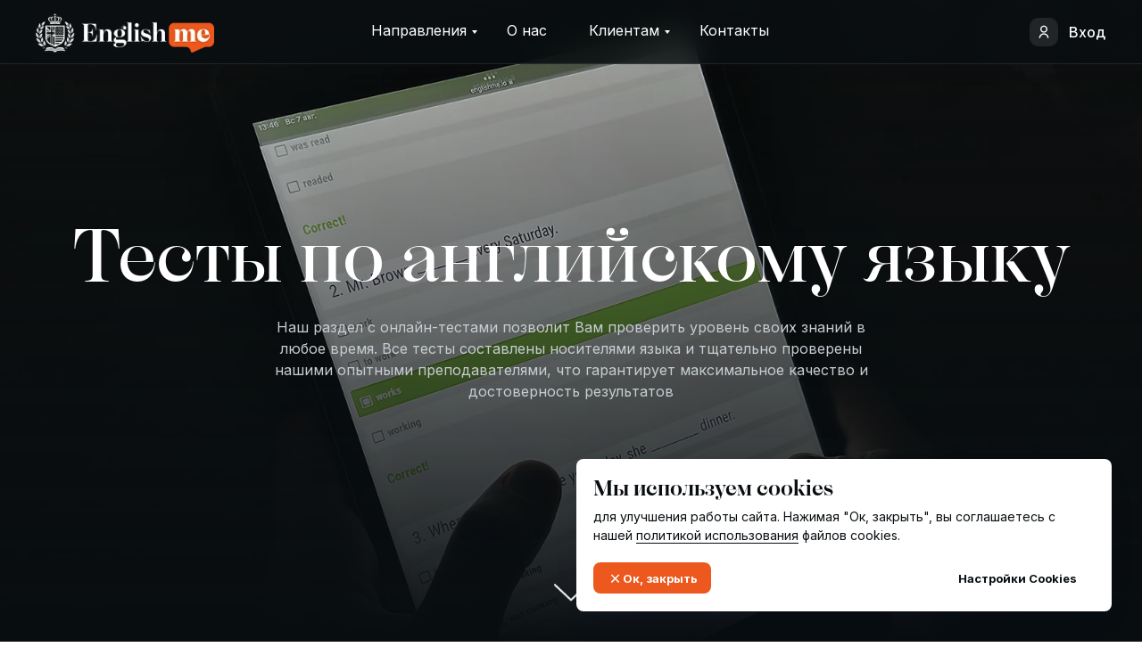

--- FILE ---
content_type: text/html; charset=UTF-8
request_url: https://englishme.io/tests/
body_size: 50501
content:
<!DOCTYPE html> <html lang="ru"> <head> <meta charset="utf-8" /> <meta http-equiv="Content-Type" content="text/html; charset=utf-8" /> <meta name="viewport" content="width=device-width, initial-scale=1.0" /> <!--metatextblock--> <title>Тесты по английскому языку в онлайн-школе «Englishme»</title> <meta name="description" content="Пройдите бесплатные тесты по английскому языку от онлайн-школы Englishme. Проверьте свои знания грамматики, лексики, времен и других аспектов английского языка онлайн." /> <meta name="keywords" content="тесты по английскому языку онлайн, Englishme тесты, проверка знаний английского, грамматика английского тест, онлайн школа английского тесты, бесплатные тесты английский, определение уровня английского, тест английский язык онлайн" /> <meta property="og:url" content="https://englishme.io/tests" /> <meta property="og:title" content="Тесты по английскому языку в онлайн-школе «Englishme»" /> <meta property="og:description" content="Пройдите бесплатные тесты по английскому языку от онлайн-школы Englishme. Проверьте свои знания грамматики, лексики, времен и других аспектов английского языка онлайн." /> <meta property="og:type" content="website" /> <meta property="og:image" content="https://static.tildacdn.net/tild6131-3637-4533-a466-303462643334/__2025-10-28__162903.png" /> <link rel="canonical" href="https://englishme.io/tests"> <!--/metatextblock--> <meta name="format-detection" content="telephone=no" /> <meta http-equiv="x-dns-prefetch-control" content="on"> <link rel="dns-prefetch" href="https://ws.tildacdn.com"> <link rel="dns-prefetch" href="https://static.tildacdn.net"> <link rel="icon" type="image/x-icon" sizes="32x32" href="https://static.tildacdn.net/tild6666-3836-4438-b234-363462396238/favicon_englishme.svg" media="(prefers-color-scheme: light)"/> <link rel="icon" type="image/x-icon" sizes="32x32" href="https://static.tildacdn.net/tild3330-3431-4664-b866-396134306363/favicon_englishme.svg" media="(prefers-color-scheme: dark)"/> <link rel="icon" type="image/svg+xml" sizes="any" href="https://static.tildacdn.net/tild3566-3137-4135-b635-366261306165/favicon_englishme.svg"> <link rel="apple-touch-icon" type="image/png" href="https://static.tildacdn.net/tild6530-6232-4035-a462-353833636464/favicon_englishme.png"> <link rel="icon" type="image/png" sizes="192x192" href="https://static.tildacdn.net/tild6530-6232-4035-a462-353833636464/favicon_englishme.png"> <!-- Assets --> <script src="https://neo.tildacdn.com/js/tilda-fallback-1.0.min.js" async charset="utf-8"></script> <link rel="stylesheet" href="https://static.tildacdn.net/css/tilda-grid-3.0.min.css" type="text/css" media="all" onerror="this.loaderr='y';"/> <link rel="stylesheet" href="https://static.tildacdn.net/ws/project7152767/tilda-blocks-page38808020.min.css?t=1768845963" type="text/css" media="all" onerror="this.loaderr='y';" /> <link rel="preconnect" href="https://fonts.gstatic.com"> <link href="https://fonts.googleapis.com/css2?family=Inter:wght@300;400;500;600;700&subset=latin,cyrillic" rel="stylesheet"> <link rel="stylesheet" href="https://static.tildacdn.net/css/tilda-animation-2.0.min.css" type="text/css" media="all" onerror="this.loaderr='y';" /> <link rel="stylesheet" href="https://static.tildacdn.net/css/tilda-cover-1.0.min.css" type="text/css" media="all" onerror="this.loaderr='y';" /> <link rel="stylesheet" href="https://static.tildacdn.net/css/tilda-cards-1.0.min.css" type="text/css" media="all" onerror="this.loaderr='y';" /> <link rel="stylesheet" href="https://static.tildacdn.net/css/tilda-menusub-1.0.min.css" type="text/css" media="print" onload="this.media='all';" onerror="this.loaderr='y';" /> <noscript><link rel="stylesheet" href="https://static.tildacdn.net/css/tilda-menusub-1.0.min.css" type="text/css" media="all" /></noscript> <link rel="stylesheet" href="https://static.tildacdn.net/css/tilda-menu-widgeticons-1.0.min.css" type="text/css" media="all" onerror="this.loaderr='y';" /> <link rel="stylesheet" href="https://static.tildacdn.net/css/tilda-popup-1.1.min.css" type="text/css" media="print" onload="this.media='all';" onerror="this.loaderr='y';" /> <noscript><link rel="stylesheet" href="https://static.tildacdn.net/css/tilda-popup-1.1.min.css" type="text/css" media="all" /></noscript> <link rel="stylesheet" href="https://static.tildacdn.net/css/tilda-forms-1.0.min.css" type="text/css" media="all" onerror="this.loaderr='y';" /> <script nomodule src="https://static.tildacdn.net/js/tilda-polyfill-1.0.min.js" charset="utf-8"></script> <script type="text/javascript">function t_onReady(func) {if(document.readyState!='loading') {func();} else {document.addEventListener('DOMContentLoaded',func);}}
function t_onFuncLoad(funcName,okFunc,time) {if(typeof window[funcName]==='function') {okFunc();} else {setTimeout(function() {t_onFuncLoad(funcName,okFunc,time);},(time||100));}}function t396_initialScale(t){var e=document.getElementById("rec"+t);if(e){var i=e.querySelector(".t396__artboard");if(i){window.tn_scale_initial_window_width||(window.tn_scale_initial_window_width=document.documentElement.clientWidth);var a=window.tn_scale_initial_window_width,r=[],n,l=i.getAttribute("data-artboard-screens");if(l){l=l.split(",");for(var o=0;o<l.length;o++)r[o]=parseInt(l[o],10)}else r=[320,480,640,960,1200];for(var o=0;o<r.length;o++){var d=r[o];a>=d&&(n=d)}var _="edit"===window.allrecords.getAttribute("data-tilda-mode"),c="center"===t396_getFieldValue(i,"valign",n,r),s="grid"===t396_getFieldValue(i,"upscale",n,r),w=t396_getFieldValue(i,"height_vh",n,r),g=t396_getFieldValue(i,"height",n,r),u=!!window.opr&&!!window.opr.addons||!!window.opera||-1!==navigator.userAgent.indexOf(" OPR/");if(!_&&c&&!s&&!w&&g&&!u){var h=parseFloat((a/n).toFixed(3)),f=[i,i.querySelector(".t396__carrier"),i.querySelector(".t396__filter")],v=Math.floor(parseInt(g,10)*h)+"px",p;i.style.setProperty("--initial-scale-height",v);for(var o=0;o<f.length;o++)f[o].style.setProperty("height","var(--initial-scale-height)");t396_scaleInitial__getElementsToScale(i).forEach((function(t){t.style.zoom=h}))}}}}function t396_scaleInitial__getElementsToScale(t){return t?Array.prototype.slice.call(t.children).filter((function(t){return t&&(t.classList.contains("t396__elem")||t.classList.contains("t396__group"))})):[]}function t396_getFieldValue(t,e,i,a){var r,n=a[a.length-1];if(!(r=i===n?t.getAttribute("data-artboard-"+e):t.getAttribute("data-artboard-"+e+"-res-"+i)))for(var l=0;l<a.length;l++){var o=a[l];if(!(o<=i)&&(r=o===n?t.getAttribute("data-artboard-"+e):t.getAttribute("data-artboard-"+e+"-res-"+o)))break}return r}window.TN_SCALE_INITIAL_VER="1.0",window.tn_scale_initial_window_width=null;</script> <script src="https://static.tildacdn.net/js/tilda-scripts-3.0.min.js" charset="utf-8" defer onerror="this.loaderr='y';"></script> <script src="https://static.tildacdn.net/ws/project7152767/tilda-blocks-page38808020.min.js?t=1768845963" charset="utf-8" async onerror="this.loaderr='y';"></script> <script src="https://static.tildacdn.net/js/tilda-lazyload-1.0.min.js" charset="utf-8" async onerror="this.loaderr='y';"></script> <script src="https://static.tildacdn.net/js/tilda-animation-2.0.min.js" charset="utf-8" async onerror="this.loaderr='y';"></script> <script src="https://static.tildacdn.net/js/tilda-cover-1.0.min.js" charset="utf-8" async onerror="this.loaderr='y';"></script> <script src="https://static.tildacdn.net/js/tilda-cards-1.0.min.js" charset="utf-8" async onerror="this.loaderr='y';"></script> <script src="https://static.tildacdn.net/js/tilda-zero-1.1.min.js" charset="utf-8" async onerror="this.loaderr='y';"></script> <script src="https://static.tildacdn.net/js/tilda-submenublocks-1.0.min.js" charset="utf-8" async onerror="this.loaderr='y';"></script> <script src="https://static.tildacdn.net/js/tilda-menusub-1.0.min.js" charset="utf-8" async onerror="this.loaderr='y';"></script> <script src="https://static.tildacdn.net/js/tilda-menu-1.0.min.js" charset="utf-8" async onerror="this.loaderr='y';"></script> <script src="https://static.tildacdn.net/js/tilda-menu-widgeticons-1.0.min.js" charset="utf-8" async onerror="this.loaderr='y';"></script> <script src="https://static.tildacdn.net/js/tilda-popup-1.0.min.js" charset="utf-8" async onerror="this.loaderr='y';"></script> <script src="https://static.tildacdn.net/js/tilda-forms-1.0.min.js" charset="utf-8" async onerror="this.loaderr='y';"></script> <script src="https://static.tildacdn.net/js/tilda-zero-forms-1.0.min.js" charset="utf-8" async onerror="this.loaderr='y';"></script> <script src="https://static.tildacdn.net/js/tilda-animation-sbs-1.0.min.js" charset="utf-8" async onerror="this.loaderr='y';"></script> <script src="https://static.tildacdn.net/js/tilda-zero-scale-1.0.min.js" charset="utf-8" async onerror="this.loaderr='y';"></script> <script src="https://static.tildacdn.net/js/tilda-zero-fixed-1.0.min.js" charset="utf-8" async onerror="this.loaderr='y';"></script> <script src="https://static.tildacdn.net/js/tilda-skiplink-1.0.min.js" charset="utf-8" async onerror="this.loaderr='y';"></script> <script src="https://static.tildacdn.net/js/tilda-events-1.0.min.js" charset="utf-8" async onerror="this.loaderr='y';"></script> <!-- nominify begin --><!-- Yandex.Metrika counter --> <script type="text/javascript" >
   (function(m,e,t,r,i,k,a){m[i]=m[i]||function(){(m[i].a=m[i].a||[]).push(arguments)};
   m[i].l=1*new Date();
   for (var j = 0; j < document.scripts.length; j++) {if (document.scripts[j].src === r) { return; }}
   k=e.createElement(t),a=e.getElementsByTagName(t)[0],k.async=1,k.src=r,a.parentNode.insertBefore(k,a)})
   (window, document, "script", "https://mc.yandex.ru/metrika/tag.js", "ym");

   ym(74969935, "init", {
        clickmap:true,
        trackLinks:true,
        accurateTrackBounce:true,
        webvisor:true
   });
</script> <noscript><div><img src="https://mc.yandex.ru/watch/74969935" style="position:absolute; left:-9999px;" alt="" /></div></noscript> <!-- /Yandex.Metrika counter --> <meta name="mailru-domain" content="5DfsSGHTzBDiiJOG" /> <!-- Meta Pixel Code --> <script>
!function(f,b,e,v,n,t,s)
{if(f.fbq)return;n=f.fbq=function(){n.callMethod?
n.callMethod.apply(n,arguments):n.queue.push(arguments)};
if(!f._fbq)f._fbq=n;n.push=n;n.loaded=!0;n.version='2.0';
n.queue=[];t=b.createElement(e);t.async=!0;
t.src=v;s=b.getElementsByTagName(e)[0];
s.parentNode.insertBefore(t,s)}(window, document,'script',
'https://connect.facebook.net/en_US/fbevents.js');
fbq('init', '2653197561794875');
fbq('track', 'PageView');
</script> <noscript><img height="1" width="1" style="display:none"
src="https://www.facebook.com/tr?id=2653197561794875&ev=PageView&noscript=1"
/></noscript> <!-- End Meta Pixel Code --><!-- nominify end --><script type="text/javascript">window.dataLayer=window.dataLayer||[];</script> <!-- Facebook Pixel Code --> <script type="text/plain" data-tilda-cookie-type="advertising">setTimeout(function(){!function(f,b,e,v,n,t,s)
{if(f.fbq)return;n=f.fbq=function(){n.callMethod?n.callMethod.apply(n,arguments):n.queue.push(arguments)};if(!f._fbq)f._fbq=n;n.push=n;n.loaded=!0;n.version='2.0';n.agent='pltilda';n.queue=[];t=b.createElement(e);t.async=!0;t.src=v;s=b.getElementsByTagName(e)[0];s.parentNode.insertBefore(t,s)}(window,document,'script','https://connect.facebook.net/en_US/fbevents.js');fbq('init','2653197561794875');fbq('track','PageView');},2000);</script> <!-- End Facebook Pixel Code --> <script type="text/javascript">(function() {if((/bot|google|yandex|baidu|bing|msn|duckduckbot|teoma|slurp|crawler|spider|robot|crawling|facebook/i.test(navigator.userAgent))===false&&typeof(sessionStorage)!='undefined'&&sessionStorage.getItem('visited')!=='y'&&document.visibilityState){var style=document.createElement('style');style.type='text/css';style.innerHTML='@media screen and (min-width: 980px) {.t-records {opacity: 0;}.t-records_animated {-webkit-transition: opacity ease-in-out .2s;-moz-transition: opacity ease-in-out .2s;-o-transition: opacity ease-in-out .2s;transition: opacity ease-in-out .2s;}.t-records.t-records_visible {opacity: 1;}}';document.getElementsByTagName('head')[0].appendChild(style);function t_setvisRecs(){var alr=document.querySelectorAll('.t-records');Array.prototype.forEach.call(alr,function(el) {el.classList.add("t-records_animated");});setTimeout(function() {Array.prototype.forEach.call(alr,function(el) {el.classList.add("t-records_visible");});sessionStorage.setItem("visited","y");},400);}
document.addEventListener('DOMContentLoaded',t_setvisRecs);}})();</script></head> <body class="t-body" style="margin:0;"> <!--allrecords--> <div id="allrecords" class="t-records" data-hook="blocks-collection-content-node" data-tilda-project-id="7152767" data-tilda-page-id="38808020" data-tilda-page-alias="tests" data-tilda-formskey="6a369d07cc27cdbe20f7e384a7152767" data-tilda-lazy="yes" data-tilda-project-lang="RU" data-tilda-root-zone="one" data-tilda-project-headcode="yes" data-tilda-project-country="PL"> <!--header--> <header id="t-header" class="t-records" data-hook="blocks-collection-content-node" data-tilda-project-id="7152767" data-tilda-page-id="84457996" data-tilda-page-alias="header" data-tilda-formskey="6a369d07cc27cdbe20f7e384a7152767" data-tilda-lazy="yes" data-tilda-project-lang="RU" data-tilda-root-zone="one" data-tilda-project-headcode="yes" data-tilda-project-country="PL"> <div id="rec1452577491" class="r t-rec t-screenmax-980px" style="background-color:#090e11; " data-animationappear="off" data-record-type="396" data-screen-max="980px" data-bg-color="#090e11"> <!-- T396 --> <style>#rec1452577491 .t396__artboard {height:52px;background-color:#ffffff;}#rec1452577491 .t396__filter {height:52px;}#rec1452577491 .t396__carrier{height:52px;background-position:center center;background-attachment:scroll;background-size:cover;background-repeat:no-repeat;}@media screen and (max-width:1199px) {#rec1452577491 .t396__artboard,#rec1452577491 .t396__filter,#rec1452577491 .t396__carrier {}#rec1452577491 .t396__filter {}#rec1452577491 .t396__carrier {background-attachment:scroll;}}@media screen and (max-width:959px) {#rec1452577491 .t396__artboard,#rec1452577491 .t396__filter,#rec1452577491 .t396__carrier {}#rec1452577491 .t396__filter {}#rec1452577491 .t396__carrier {background-attachment:scroll;}}@media screen and (max-width:639px) {#rec1452577491 .t396__artboard,#rec1452577491 .t396__filter,#rec1452577491 .t396__carrier {}#rec1452577491 .t396__filter {}#rec1452577491 .t396__carrier {background-attachment:scroll;}}@media screen and (max-width:479px) {#rec1452577491 .t396__artboard,#rec1452577491 .t396__filter,#rec1452577491 .t396__carrier {height:52px;}#rec1452577491 .t396__filter {}#rec1452577491 .t396__carrier {background-attachment:scroll;}}#rec1452577491 .tn-elem[data-elem-id="1759907867225"]{z-index:3;top:calc(52px - 1px + 0px);;left:calc(50% - 50% + 0px);;width:100%;height:1px;}#rec1452577491 .tn-elem[data-elem-id="1759907867225"] .tn-atom{border-radius:0px 0px 0px 0px;opacity:0.1;background-color:#090e11;background-position:center center;border-width:var(--t396-borderwidth,0);border-style:var(--t396-borderstyle,solid);border-color:var(--t396-bordercolor,transparent);transition:background-color var(--t396-speedhover,0s) ease-in-out,color var(--t396-speedhover,0s) ease-in-out,border-color var(--t396-speedhover,0s) ease-in-out,box-shadow var(--t396-shadowshoverspeed,0.2s) ease-in-out;}@media screen and (max-width:1199px){#rec1452577491 .tn-elem[data-elem-id="1759907867225"]{display:table;}}@media screen and (max-width:959px){#rec1452577491 .tn-elem[data-elem-id="1759907867225"]{display:table;}}@media screen and (max-width:639px){#rec1452577491 .tn-elem[data-elem-id="1759907867225"]{display:table;}}@media screen and (max-width:479px){#rec1452577491 .tn-elem[data-elem-id="1759907867225"]{display:table;}}#rec1452577491 .tn-elem[data-elem-id="176094641219137980"]{z-index:3;top:7px;;left:calc(50% - 600px + 0px);;width:152px;height:auto;}#rec1452577491 .tn-elem[data-elem-id="176094641219137980"] .tn-atom{border-radius:0px 0px 0px 0px;background-position:center center;border-width:var(--t396-borderwidth,0);border-style:var(--t396-borderstyle,solid);border-color:var(--t396-bordercolor,transparent);transition:background-color var(--t396-speedhover,0s) ease-in-out,color var(--t396-speedhover,0s) ease-in-out,border-color var(--t396-speedhover,0s) ease-in-out,box-shadow var(--t396-shadowshoverspeed,0.2s) ease-in-out;}#rec1452577491 .tn-elem[data-elem-id="176094641219137980"] .tn-atom__img{border-radius:0px 0px 0px 0px;object-position:center center;}@media screen and (max-width:1199px){#rec1452577491 .tn-elem[data-elem-id="176094641219137980"]{display:table;height:auto;}}@media screen and (max-width:959px){#rec1452577491 .tn-elem[data-elem-id="176094641219137980"]{display:table;height:auto;}}@media screen and (max-width:639px){#rec1452577491 .tn-elem[data-elem-id="176094641219137980"]{display:table;height:auto;}}@media screen and (max-width:479px){#rec1452577491 .tn-elem[data-elem-id="176094641219137980"]{display:table;height:auto;}}#rec1452577491 .tn-elem[data-elem-id="1760946523761"]{z-index:3;top:21px;;left:calc(50% - 600px + 1174px);;width:26px;height:2px;}#rec1452577491 .tn-elem[data-elem-id="1760946523761"] .tn-atom{border-radius:100px 100px 100px 100px;background-color:#090e11;background-position:center center;border-width:var(--t396-borderwidth,0);border-style:var(--t396-borderstyle,solid);border-color:var(--t396-bordercolor,transparent);transition:background-color var(--t396-speedhover,0s) ease-in-out,color var(--t396-speedhover,0s) ease-in-out,border-color var(--t396-speedhover,0s) ease-in-out,box-shadow var(--t396-shadowshoverspeed,0.2s) ease-in-out;}@media screen and (max-width:1199px){#rec1452577491 .tn-elem[data-elem-id="1760946523761"]{display:table;top:21px;;left:calc(50% - 480px + 934px);;}}@media screen and (max-width:959px){#rec1452577491 .tn-elem[data-elem-id="1760946523761"]{display:table;top:21px;;left:calc(50% - 320px + 614px);;}}@media screen and (max-width:639px){#rec1452577491 .tn-elem[data-elem-id="1760946523761"]{display:table;top:21px;;left:calc(50% - 240px + 454px);;}}@media screen and (max-width:479px){#rec1452577491 .tn-elem[data-elem-id="1760946523761"]{display:table;top:21px;;left:calc(50% - 160px + 294px);;}}#rec1452577491 .tn-elem[data-elem-id="176094654056317540"]{z-index:3;top:28px;;left:calc(50% - 600px + 1186px);;width:14px;height:2px;}#rec1452577491 .tn-elem[data-elem-id="176094654056317540"] .tn-atom{border-radius:100px 100px 100px 100px;background-color:#090e11;background-position:center center;border-width:var(--t396-borderwidth,0);border-style:var(--t396-borderstyle,solid);border-color:var(--t396-bordercolor,transparent);transition:background-color var(--t396-speedhover,0s) ease-in-out,color var(--t396-speedhover,0s) ease-in-out,border-color var(--t396-speedhover,0s) ease-in-out,box-shadow var(--t396-shadowshoverspeed,0.2s) ease-in-out;}@media screen and (max-width:1199px){#rec1452577491 .tn-elem[data-elem-id="176094654056317540"]{display:table;top:28px;;left:calc(50% - 480px + 946px);;}}@media screen and (max-width:959px){#rec1452577491 .tn-elem[data-elem-id="176094654056317540"]{display:table;top:28px;;left:calc(50% - 320px + 626px);;}}@media screen and (max-width:639px){#rec1452577491 .tn-elem[data-elem-id="176094654056317540"]{display:table;top:28px;;left:calc(50% - 240px + 466px);;}}@media screen and (max-width:479px){#rec1452577491 .tn-elem[data-elem-id="176094654056317540"]{display:table;top:28px;;left:calc(50% - 160px + 306px);;}}#rec1452577491 .tn-elem[data-elem-id="1763291979349"]{z-index:3;top:0px;;left:calc(50% - 600px + 1100px);;width:100px;height:100%;}#rec1452577491 .tn-elem[data-elem-id="1763291979349"] .tn-atom{border-radius:0px 0px 0px 0px;opacity:0;background-color:#ffffff;background-position:center center;border-width:var(--t396-borderwidth,0);border-style:var(--t396-borderstyle,solid);border-color:var(--t396-bordercolor,transparent);transition:background-color var(--t396-speedhover,0s) ease-in-out,color var(--t396-speedhover,0s) ease-in-out,border-color var(--t396-speedhover,0s) ease-in-out,box-shadow var(--t396-shadowshoverspeed,0.2s) ease-in-out;}@media screen and (max-width:1199px){#rec1452577491 .tn-elem[data-elem-id="1763291979349"]{display:table;left:calc(50% - 480px + 860px);;}}@media screen and (max-width:959px){#rec1452577491 .tn-elem[data-elem-id="1763291979349"]{display:table;left:calc(50% - 320px + 540px);;}}@media screen and (max-width:639px){#rec1452577491 .tn-elem[data-elem-id="1763291979349"]{display:table;left:calc(50% - 240px + 380px);;}}@media screen and (max-width:479px){#rec1452577491 .tn-elem[data-elem-id="1763291979349"]{display:table;left:calc(50% - 160px + 267px);;width:84px;}}</style> <div class='t396'> <div class="t396__artboard" data-artboard-recid="1452577491" data-artboard-screens="320,480,640,960,1200" data-artboard-height="52" data-artboard-valign="center" data-artboard-upscale="grid" data-artboard-height-res-320="52"> <div class="t396__carrier" data-artboard-recid="1452577491"></div> <div class="t396__filter" data-artboard-recid="1452577491"></div> <div class='t396__elem tn-elem tn-elem__14525774911759907867225' data-elem-id='1759907867225' data-elem-type='shape' data-field-top-value="0" data-field-left-value="0" data-field-height-value="1" data-field-width-value="100" data-field-axisy-value="bottom" data-field-axisx-value="center" data-field-container-value="window" data-field-topunits-value="px" data-field-leftunits-value="px" data-field-heightunits-value="px" data-field-widthunits-value="%" data-field-widthmode-value="fixed" data-field-heightmode-value="fixed"> <div class='tn-atom'> </div> </div> <div class='t396__elem tn-elem tn-elem__1452577491176094641219137980' data-elem-id='176094641219137980' data-elem-type='image' data-field-top-value="7" data-field-left-value="0" data-field-height-value="38" data-field-width-value="152" data-field-axisy-value="top" data-field-axisx-value="left" data-field-container-value="grid" data-field-topunits-value="px" data-field-leftunits-value="px" data-field-heightunits-value="px" data-field-widthunits-value="px" data-field-filewidth-value="849" data-field-fileheight-value="211" data-field-widthmode-value="fixed" data-field-heightmode-value="hug" data-field-height-res-320-value="38" data-field-height-res-480-value="38" data-field-height-res-640-value="38" data-field-height-res-960-value="38"> <a class='tn-atom' href="/"> <img class='tn-atom__img t-img' data-original='https://static.tildacdn.net/tild3731-3139-4564-a131-326533363730/Logo_Englishme_Dark_.png'
src='https://thb.tildacdn.net/tild3731-3139-4564-a131-326533363730/-/resize/20x/Logo_Englishme_Dark_.png'
alt='' imgfield='tn_img_176094641219137980'
/> </a> </div> <div class='t396__elem tn-elem tn-elem__14525774911760946523761' data-elem-id='1760946523761' data-elem-type='shape' data-field-top-value="21" data-field-left-value="1174" data-field-height-value="2" data-field-width-value="26" data-field-axisy-value="top" data-field-axisx-value="left" data-field-container-value="grid" data-field-topunits-value="px" data-field-leftunits-value="px" data-field-heightunits-value="px" data-field-widthunits-value="px" data-field-widthmode-value="fixed" data-field-heightmode-value="fixed" data-field-top-res-320-value="21" data-field-left-res-320-value="294" data-field-top-res-480-value="21" data-field-left-res-480-value="454" data-field-top-res-640-value="21" data-field-left-res-640-value="614" data-field-top-res-960-value="21" data-field-left-res-960-value="934"> <div class='tn-atom'> </div> </div> <div class='t396__elem tn-elem tn-elem__1452577491176094654056317540' data-elem-id='176094654056317540' data-elem-type='shape' data-field-top-value="28" data-field-left-value="1186" data-field-height-value="2" data-field-width-value="14" data-field-axisy-value="top" data-field-axisx-value="left" data-field-container-value="grid" data-field-topunits-value="px" data-field-leftunits-value="px" data-field-heightunits-value="px" data-field-widthunits-value="px" data-field-widthmode-value="fixed" data-field-heightmode-value="fixed" data-field-top-res-320-value="28" data-field-left-res-320-value="306" data-field-top-res-480-value="28" data-field-left-res-480-value="466" data-field-top-res-640-value="28" data-field-left-res-640-value="626" data-field-top-res-960-value="28" data-field-left-res-960-value="946"> <div class='tn-atom'> </div> </div> <div class='t396__elem tn-elem tn-elem__14525774911763291979349' data-elem-id='1763291979349' data-elem-type='shape' data-field-top-value="0" data-field-left-value="1100" data-field-height-value="100" data-field-width-value="100" data-field-axisy-value="top" data-field-axisx-value="left" data-field-container-value="grid" data-field-topunits-value="px" data-field-leftunits-value="px" data-field-heightunits-value="%" data-field-widthunits-value="px" data-field-left-res-320-value="267" data-field-width-res-320-value="84" data-field-left-res-480-value="380" data-field-left-res-640-value="540" data-field-left-res-960-value="860"> <a class='tn-atom' href="#menuopen"> </a> </div> </div> </div> <script>t_onReady(function() {t_onFuncLoad('t396_init',function() {t396_init('1452577491');});});</script> <!-- /T396 --> </div> <div id="rec1500987551" class="r t-rec" style=" " data-animationappear="off" data-record-type="131"> <!-- T123 --> <div class="t123"> <div class="t-container_100 "> <div class="t-width t-width_100 "> <!-- nominify begin --> <style>
#rec1452577491 {
    position: fixed;
    top: 0;
    left: 0;
    right: 0;
    width: 100%;
    z-index: 999;
    transition: transform 0.3s ease-in-out;
}

#rec1452577491.hide-on-scroll {
    transform: translateY(-100%);
}
</style> <script>
(function() {
    var lastScrollTop = 0;
    var delta = 5;
    var block = document.getElementById('rec1452577491');
    
    window.addEventListener('scroll', function() {
        var st = window.pageYOffset || document.documentElement.scrollTop;
        
        // Проверяем минимальное изменение скролла
        if (Math.abs(lastScrollTop - st) <= delta) {
            return;
        }
        
        // Скролл вниз - скрываем блок
        if (st > lastScrollTop && st > 100) {
            block.classList.add('hide-on-scroll');
        } 
        // Скролл вверх - показываем блок
        else {
            block.classList.remove('hide-on-scroll');
        }
        
        lastScrollTop = st;
    });
})();
</script> <!-- nominify end --> </div> </div> </div> </div> <div id="rec1402244241" class="r t-rec t-screenmin-980px" style="background-color:#090e11; " data-animationappear="off" data-record-type="396" data-screen-min="980px" data-bg-color="#090e11"> <!-- T396 --> <style>#rec1402244241 .t396__artboard {position:fixed;width:100%;left:0;top:0;z-index:990;}#rec1402244241 .t396__artboard {height:0px;overflow:visible;}#rec1402244241 .t396__filter {height:0px;}#rec1402244241 .t396__carrier{height:0px;background-position:center center;background-attachment:scroll;background-size:cover;background-repeat:no-repeat;}@media screen and (max-width:1199px) {#rec1402244241 .t396__artboard,#rec1402244241 .t396__filter,#rec1402244241 .t396__carrier {}#rec1402244241 .t396__filter {}#rec1402244241 .t396__carrier {background-attachment:scroll;}}@media screen and (max-width:959px) {#rec1402244241 .t396__artboard,#rec1402244241 .t396__filter,#rec1402244241 .t396__carrier {}#rec1402244241 .t396__filter {}#rec1402244241 .t396__carrier {background-attachment:scroll;}}@media screen and (max-width:639px) {#rec1402244241 .t396__artboard,#rec1402244241 .t396__filter,#rec1402244241 .t396__carrier {}#rec1402244241 .t396__filter {}#rec1402244241 .t396__carrier {background-attachment:scroll;}}@media screen and (max-width:479px) {#rec1402244241 .t396__artboard,#rec1402244241 .t396__filter,#rec1402244241 .t396__carrier {}#rec1402244241 .t396__filter {}#rec1402244241 .t396__carrier {background-attachment:scroll;}}#rec1402244241 .tn-elem[data-elem-id="176011320271090770"]{z-index:3;top:calc(0px - 36px + 36px);;left:calc(50% - 50% + 0px);;width:100%;height:72px;-webkit-backdrop-filter:blur(15px);:backdrop-filter:blur(15px);;backdrop-filter:blur(15px);:backdrop-filter:blur(15px);;border-radius:0px 0px 0px 0px;}#rec1402244241 .tn-elem[data-elem-id="176011320271090770"] .tn-atom{border-radius:0px 0px 0px 0px;opacity:0.8;background-color:#090e11;background-position:center center;border-width:var(--t396-borderwidth,0);border-style:var(--t396-borderstyle,solid);border-color:var(--t396-bordercolor,transparent);transition:background-color var(--t396-speedhover,0s) ease-in-out,color var(--t396-speedhover,0s) ease-in-out,border-color var(--t396-speedhover,0s) ease-in-out,box-shadow var(--t396-shadowshoverspeed,0.2s) ease-in-out;}@media screen and (max-width:1199px){#rec1402244241 .tn-elem[data-elem-id="176011320271090770"]{display:table;}}@media screen and (max-width:959px){#rec1402244241 .tn-elem[data-elem-id="176011320271090770"]{display:table;}}@media screen and (max-width:639px){#rec1402244241 .tn-elem[data-elem-id="176011320271090770"]{display:table;}}@media screen and (max-width:479px){#rec1402244241 .tn-elem[data-elem-id="176011320271090770"]{display:table;}}#rec1402244241 .tn-elem[data-elem-id="1759907813983"]{color:#ffffff;z-index:3;top:24px;;left:calc(50% - 600px + 376px);;width:114px;height:auto;}#rec1402244241 .tn-elem[data-elem-id="1759907813983"] .tn-atom{vertical-align:middle;color:#ffffff;font-size:16px;font-family:'Inter',Arial,sans-serif;line-height:1.3;font-weight:400;background-position:center center;border-width:var(--t396-borderwidth,0);border-style:var(--t396-borderstyle,solid);border-color:var(--t396-bordercolor,transparent);transition:background-color var(--t396-speedhover,0s) ease-in-out,color var(--t396-speedhover,0s) ease-in-out,border-color var(--t396-speedhover,0s) ease-in-out,box-shadow var(--t396-shadowshoverspeed,0.2s) ease-in-out;--t396-shadow-text-opacity:100%;text-shadow:var(--t396-shadow-text-x,0px) var(--t396-shadow-text-y,0px) var(--t396-shadow-text-blur,0px) rgba(var(--t396-shadow-text-color),var(--t396-shadow-text-opacity,100%));}@media screen and (max-width:1199px){#rec1402244241 .tn-elem[data-elem-id="1759907813983"]{display:table;top:24px;;left:calc(50% - 480px + 289px);;height:auto;}}@media screen and (max-width:959px){#rec1402244241 .tn-elem[data-elem-id="1759907813983"]{display:table;top:-153px;;left:calc(50% - 320px + 190px);;height:auto;}}@media screen and (max-width:639px){#rec1402244241 .tn-elem[data-elem-id="1759907813983"]{display:table;height:auto;}}@media screen and (max-width:479px){#rec1402244241 .tn-elem[data-elem-id="1759907813983"]{display:table;top:-153px;;left:calc(50% - 160px + 190px);;height:auto;}}#rec1402244241 .tn-elem[data-elem-id="175990788410718260"]{color:#ffffff;z-index:3;top:24px;;left:calc(50% - 600px + 528px);;width:50px;height:auto;}#rec1402244241 .tn-elem[data-elem-id="175990788410718260"] .tn-atom{vertical-align:middle;color:#ffffff;font-size:16px;font-family:'Inter',Arial,sans-serif;line-height:1.3;font-weight:400;background-position:center center;border-width:var(--t396-borderwidth,0);border-style:var(--t396-borderstyle,solid);border-color:var(--t396-bordercolor,transparent);transition:background-color var(--t396-speedhover,0s) ease-in-out,color var(--t396-speedhover,0s) ease-in-out,border-color var(--t396-speedhover,0s) ease-in-out,box-shadow var(--t396-shadowshoverspeed,0.2s) ease-in-out;--t396-shadow-text-opacity:100%;text-shadow:var(--t396-shadow-text-x,0px) var(--t396-shadow-text-y,0px) var(--t396-shadow-text-blur,0px) rgba(var(--t396-shadow-text-color),var(--t396-shadow-text-opacity,100%));}@media screen and (max-width:1199px){#rec1402244241 .tn-elem[data-elem-id="175990788410718260"]{display:table;top:24px;;left:calc(50% - 480px + 441px);;height:auto;}}@media screen and (max-width:959px){#rec1402244241 .tn-elem[data-elem-id="175990788410718260"]{display:table;top:-153px;;left:calc(50% - 320px + 342px);;height:auto;}}@media screen and (max-width:639px){#rec1402244241 .tn-elem[data-elem-id="175990788410718260"]{display:table;height:auto;}}@media screen and (max-width:479px){#rec1402244241 .tn-elem[data-elem-id="175990788410718260"]{display:table;top:-153px;;left:calc(50% - 160px + 342px);;height:auto;}}#rec1402244241 .tn-elem[data-elem-id="175990791216161330"]{color:#ffffff;z-index:3;top:24px;;left:calc(50% - 600px + 620px);;width:86px;height:auto;}#rec1402244241 .tn-elem[data-elem-id="175990791216161330"] .tn-atom{vertical-align:middle;color:#ffffff;font-size:16px;font-family:'Inter',Arial,sans-serif;line-height:1.3;font-weight:400;background-position:center center;border-width:var(--t396-borderwidth,0);border-style:var(--t396-borderstyle,solid);border-color:var(--t396-bordercolor,transparent);transition:background-color var(--t396-speedhover,0s) ease-in-out,color var(--t396-speedhover,0s) ease-in-out,border-color var(--t396-speedhover,0s) ease-in-out,box-shadow var(--t396-shadowshoverspeed,0.2s) ease-in-out;--t396-shadow-text-opacity:100%;text-shadow:var(--t396-shadow-text-x,0px) var(--t396-shadow-text-y,0px) var(--t396-shadow-text-blur,0px) rgba(var(--t396-shadow-text-color),var(--t396-shadow-text-opacity,100%));}@media screen and (max-width:1199px){#rec1402244241 .tn-elem[data-elem-id="175990791216161330"]{display:table;top:24px;;left:calc(50% - 480px + 533px);;height:auto;}}@media screen and (max-width:959px){#rec1402244241 .tn-elem[data-elem-id="175990791216161330"]{display:table;top:-153px;;left:calc(50% - 320px + 434px);;height:auto;}}@media screen and (max-width:639px){#rec1402244241 .tn-elem[data-elem-id="175990791216161330"]{display:table;height:auto;}}@media screen and (max-width:479px){#rec1402244241 .tn-elem[data-elem-id="175990791216161330"]{display:table;top:-153px;;left:calc(50% - 160px + 434px);;height:auto;}}#rec1402244241 .tn-elem[data-elem-id="175990792395936370"]{color:#ffffff;z-index:3;top:24px;;left:calc(50% - 600px + 744px);;width:79px;height:auto;}#rec1402244241 .tn-elem[data-elem-id="175990792395936370"] .tn-atom{vertical-align:middle;color:#ffffff;font-size:16px;font-family:'Inter',Arial,sans-serif;line-height:1.3;font-weight:400;background-position:center center;border-width:var(--t396-borderwidth,0);border-style:var(--t396-borderstyle,solid);border-color:var(--t396-bordercolor,transparent);transition:background-color var(--t396-speedhover,0s) ease-in-out,color var(--t396-speedhover,0s) ease-in-out,border-color var(--t396-speedhover,0s) ease-in-out,box-shadow var(--t396-shadowshoverspeed,0.2s) ease-in-out;--t396-shadow-text-opacity:100%;text-shadow:var(--t396-shadow-text-x,0px) var(--t396-shadow-text-y,0px) var(--t396-shadow-text-blur,0px) rgba(var(--t396-shadow-text-color),var(--t396-shadow-text-opacity,100%));}@media screen and (max-width:1199px){#rec1402244241 .tn-elem[data-elem-id="175990792395936370"]{display:table;top:24px;;left:calc(50% - 480px + 657px);;height:auto;}}@media screen and (max-width:959px){#rec1402244241 .tn-elem[data-elem-id="175990792395936370"]{display:table;top:-153px;;left:calc(50% - 320px + 558px);;height:auto;}}@media screen and (max-width:639px){#rec1402244241 .tn-elem[data-elem-id="175990792395936370"]{display:table;height:auto;}}@media screen and (max-width:479px){#rec1402244241 .tn-elem[data-elem-id="175990792395936370"]{display:table;top:-153px;;left:calc(50% - 160px + 558px);;height:auto;}}#rec1402244241 .tn-elem[data-elem-id="1759907867225"]{z-index:3;top:calc(0px - 1px + 72px);;left:calc(50% - 50% + 0px);;width:100%;height:1px;}#rec1402244241 .tn-elem[data-elem-id="1759907867225"] .tn-atom{border-radius:0px 0px 0px 0px;opacity:0.1;background-color:#ffffff;background-position:center center;border-width:var(--t396-borderwidth,0);border-style:var(--t396-borderstyle,solid);border-color:var(--t396-bordercolor,transparent);transition:background-color var(--t396-speedhover,0s) ease-in-out,color var(--t396-speedhover,0s) ease-in-out,border-color var(--t396-speedhover,0s) ease-in-out,box-shadow var(--t396-shadowshoverspeed,0.2s) ease-in-out;}@media screen and (max-width:1199px){#rec1402244241 .tn-elem[data-elem-id="1759907867225"]{display:table;}}@media screen and (max-width:959px){#rec1402244241 .tn-elem[data-elem-id="1759907867225"]{display:table;}}@media screen and (max-width:639px){#rec1402244241 .tn-elem[data-elem-id="1759907867225"]{display:table;}}@media screen and (max-width:479px){#rec1402244241 .tn-elem[data-elem-id="1759907867225"]{display:table;}}#rec1402244241 .tn-elem[data-elem-id="176094641219137980"]{z-index:3;top:12px;;left:calc(50% - 600px + 0px);;width:200px;height:auto;}#rec1402244241 .tn-elem[data-elem-id="176094641219137980"] .tn-atom{border-radius:0px 0px 0px 0px;background-position:center center;border-width:var(--t396-borderwidth,0);border-style:var(--t396-borderstyle,solid);border-color:var(--t396-bordercolor,transparent);transition:background-color var(--t396-speedhover,0s) ease-in-out,color var(--t396-speedhover,0s) ease-in-out,border-color var(--t396-speedhover,0s) ease-in-out,box-shadow var(--t396-shadowshoverspeed,0.2s) ease-in-out;}#rec1402244241 .tn-elem[data-elem-id="176094641219137980"] .tn-atom__img{border-radius:0px 0px 0px 0px;object-position:center center;}@media screen and (max-width:1199px){#rec1402244241 .tn-elem[data-elem-id="176094641219137980"]{display:table;height:auto;}}@media screen and (max-width:959px){#rec1402244241 .tn-elem[data-elem-id="176094641219137980"]{display:table;height:auto;}}@media screen and (max-width:639px){#rec1402244241 .tn-elem[data-elem-id="176094641219137980"]{display:table;height:auto;}}@media screen and (max-width:479px){#rec1402244241 .tn-elem[data-elem-id="176094641219137980"]{display:table;height:auto;}}#rec1402244241 .tn-elem[data-elem-id="1767263805977"]{color:#ffffff;z-index:3;top:26px;;left:calc(50% - 600px + 1158px);;width:42px;height:auto;}#rec1402244241 .tn-elem[data-elem-id="1767263805977"] .tn-atom{vertical-align:middle;color:#ffffff;font-size:16px;font-family:'Inter',Arial,sans-serif;line-height:1.3;font-weight:500;background-position:center center;border-width:var(--t396-borderwidth,0);border-style:var(--t396-borderstyle,solid);border-color:var(--t396-bordercolor,transparent);transition:background-color var(--t396-speedhover,0s) ease-in-out,color var(--t396-speedhover,0s) ease-in-out,border-color var(--t396-speedhover,0s) ease-in-out,box-shadow var(--t396-shadowshoverspeed,0.2s) ease-in-out;--t396-shadow-text-opacity:100%;text-shadow:var(--t396-shadow-text-x,0px) var(--t396-shadow-text-y,0px) var(--t396-shadow-text-blur,0px) rgba(var(--t396-shadow-text-color),var(--t396-shadow-text-opacity,100%));}@media screen and (max-width:1199px){#rec1402244241 .tn-elem[data-elem-id="1767263805977"]{display:table;left:calc(50% - 480px + 918px);;height:auto;}}@media screen and (max-width:959px){#rec1402244241 .tn-elem[data-elem-id="1767263805977"]{display:table;top:26px;;left:calc(50% - 320px + 598px);;height:auto;}}@media screen and (max-width:639px){#rec1402244241 .tn-elem[data-elem-id="1767263805977"]{display:table;top:26px;;left:calc(50% - 240px + 438px);;height:auto;}}@media screen and (max-width:479px){#rec1402244241 .tn-elem[data-elem-id="1767263805977"]{display:table;top:24px;;left:calc(50% - 160px + 386px);;height:auto;}#rec1402244241 .tn-elem[data-elem-id="1767263805977"] .tn-atom{background-size:cover;opacity:0;}}#rec1402244241 .tn-elem[data-elem-id="1767109107142"]{z-index:3;top:28px;;left:calc(50% - 600px + 1122px);;width:16px;height:auto;}#rec1402244241 .tn-elem[data-elem-id="1767109107142"] .tn-atom{border-radius:0px 0px 0px 0px;background-position:center center;border-width:var(--t396-borderwidth,0);border-style:var(--t396-borderstyle,solid);border-color:var(--t396-bordercolor,transparent);transition:background-color var(--t396-speedhover,0s) ease-in-out,color var(--t396-speedhover,0s) ease-in-out,border-color var(--t396-speedhover,0s) ease-in-out,box-shadow var(--t396-shadowshoverspeed,0.2s) ease-in-out;}#rec1402244241 .tn-elem[data-elem-id="1767109107142"] .tn-atom__img{border-radius:0px 0px 0px 0px;object-position:center center;}@media screen and (max-width:1199px){#rec1402244241 .tn-elem[data-elem-id="1767109107142"]{display:table;left:calc(50% - 480px + 882px);;height:auto;}}@media screen and (max-width:959px){#rec1402244241 .tn-elem[data-elem-id="1767109107142"]{display:table;top:28px;;left:calc(50% - 320px + 562px);;height:auto;}}@media screen and (max-width:639px){#rec1402244241 .tn-elem[data-elem-id="1767109107142"]{display:table;top:28px;;left:calc(50% - 240px + 402px);;height:auto;}}@media screen and (max-width:479px){#rec1402244241 .tn-elem[data-elem-id="1767109107142"]{display:table;top:28px;;left:calc(50% - 160px + 296px);;height:auto;}}#rec1402244241 .tn-elem[data-elem-id="1767109080500"]{z-index:3;top:20px;;left:calc(50% - 600px + 1114px);;width:32px;height:32px;}#rec1402244241 .tn-elem.t396__elem--anim-hidden[data-elem-id="1767109080500"]{opacity:0;}#rec1402244241 .tn-elem[data-elem-id="1767109080500"] .tn-atom{border-radius:10px 10px 10px 10px;opacity:0.1;background-color:#ffffff;background-position:center center;--t396-borderwidth:0px;border-width:var(--t396-borderwidth,0);border-style:var(--t396-borderstyle,solid);border-color:var(--t396-bordercolor,transparent);transition:background-color var(--t396-speedhover,0s) ease-in-out,color var(--t396-speedhover,0s) ease-in-out,border-color var(--t396-speedhover,0s) ease-in-out,box-shadow var(--t396-shadowshoverspeed,0.2s) ease-in-out;}@media screen and (max-width:1199px){#rec1402244241 .tn-elem[data-elem-id="1767109080500"]{display:table;left:calc(50% - 480px + 874px);;}}@media screen and (max-width:959px){#rec1402244241 .tn-elem[data-elem-id="1767109080500"]{display:table;top:20px;;left:calc(50% - 320px + 554px);;}}@media screen and (max-width:639px){#rec1402244241 .tn-elem[data-elem-id="1767109080500"]{display:table;top:20px;;left:calc(50% - 240px + 394px);;}}@media screen and (max-width:479px){#rec1402244241 .tn-elem[data-elem-id="1767109080500"]{display:table;top:20px;;left:calc(50% - 160px + 288px);;}}</style> <div class='t396'> <div class="t396__artboard" data-artboard-recid="1402244241" data-artboard-screens="320,480,640,960,1200" data-artboard-height="0" data-artboard-valign="center" data-artboard-upscale="grid" data-artboard-ovrflw="visible" data-artboard-pos="fixed" data-artboard-fixed-need-js="y"> <div class="t396__carrier" data-artboard-recid="1402244241"></div> <div class="t396__filter" data-artboard-recid="1402244241"></div> <div class='t396__elem tn-elem tn-elem__1402244241176011320271090770' data-elem-id='176011320271090770' data-elem-type='shape' data-field-top-value="36" data-field-left-value="0" data-field-height-value="72" data-field-width-value="100" data-field-axisy-value="center" data-field-axisx-value="center" data-field-container-value="window" data-field-topunits-value="px" data-field-leftunits-value="px" data-field-heightunits-value="px" data-field-widthunits-value="%" data-field-heightmode-value="fixed"> <div class='tn-atom'> </div> </div> <div class='t396__elem tn-elem tn-elem__14022442411759907813983' data-elem-id='1759907813983' data-elem-type='text' data-field-top-value="24" data-field-left-value="376" data-field-height-value="21" data-field-width-value="114" data-field-axisy-value="top" data-field-axisx-value="left" data-field-container-value="grid" data-field-topunits-value="px" data-field-leftunits-value="px" data-field-heightunits-value="px" data-field-widthunits-value="px" data-field-textfit-value="autoheight" data-field-widthmode-value="fixed" data-field-fontsize-value="16" data-field-top-res-320-value="-153" data-field-left-res-320-value="190" data-field-top-res-640-value="-153" data-field-left-res-640-value="190" data-field-top-res-960-value="24" data-field-left-res-960-value="289"> <div class='tn-atom'><a href="#submenu:services"style="color: inherit">Направления</a></div> </div> <div class='t396__elem tn-elem tn-elem__1402244241175990788410718260' data-elem-id='175990788410718260' data-elem-type='text' data-field-top-value="24" data-field-left-value="528" data-field-height-value="21" data-field-width-value="50" data-field-axisy-value="top" data-field-axisx-value="left" data-field-container-value="grid" data-field-topunits-value="px" data-field-leftunits-value="px" data-field-heightunits-value="px" data-field-widthunits-value="px" data-field-textfit-value="autoheight" data-field-widthmode-value="fixed" data-field-fontsize-value="16" data-field-top-res-320-value="-153" data-field-left-res-320-value="342" data-field-top-res-640-value="-153" data-field-left-res-640-value="342" data-field-top-res-960-value="24" data-field-left-res-960-value="441"> <div class='tn-atom'><a href="/about_us"style="color: inherit">О нас</a></div> </div> <div class='t396__elem tn-elem tn-elem__1402244241175990791216161330' data-elem-id='175990791216161330' data-elem-type='text' data-field-top-value="24" data-field-left-value="620" data-field-height-value="21" data-field-width-value="86" data-field-axisy-value="top" data-field-axisx-value="left" data-field-container-value="grid" data-field-topunits-value="px" data-field-leftunits-value="px" data-field-heightunits-value="px" data-field-widthunits-value="px" data-field-textfit-value="autoheight" data-field-widthmode-value="fixed" data-field-fontsize-value="16" data-field-top-res-320-value="-153" data-field-left-res-320-value="434" data-field-top-res-640-value="-153" data-field-left-res-640-value="434" data-field-top-res-960-value="24" data-field-left-res-960-value="533"> <div class='tn-atom'><a href="#submenu:clients"style="color: inherit">Клиентам</a></div> </div> <div class='t396__elem tn-elem tn-elem__1402244241175990792395936370' data-elem-id='175990792395936370' data-elem-type='text' data-field-top-value="24" data-field-left-value="744" data-field-height-value="21" data-field-width-value="79" data-field-axisy-value="top" data-field-axisx-value="left" data-field-container-value="grid" data-field-topunits-value="px" data-field-leftunits-value="px" data-field-heightunits-value="px" data-field-widthunits-value="px" data-field-textfit-value="autoheight" data-field-widthmode-value="fixed" data-field-fontsize-value="16" data-field-top-res-320-value="-153" data-field-left-res-320-value="558" data-field-top-res-640-value="-153" data-field-left-res-640-value="558" data-field-top-res-960-value="24" data-field-left-res-960-value="657"> <div class='tn-atom'><a href="/contact_us"style="color: inherit">Контакты</a></div> </div> <div class='t396__elem tn-elem tn-elem__14022442411759907867225' data-elem-id='1759907867225' data-elem-type='shape' data-field-top-value="72" data-field-left-value="0" data-field-height-value="1" data-field-width-value="100" data-field-axisy-value="bottom" data-field-axisx-value="center" data-field-container-value="window" data-field-topunits-value="px" data-field-leftunits-value="px" data-field-heightunits-value="px" data-field-widthunits-value="%" data-field-widthmode-value="fixed" data-field-heightmode-value="fixed"> <div class='tn-atom'> </div> </div> <div class='t396__elem tn-elem tn-elem__1402244241176094641219137980' data-elem-id='176094641219137980' data-elem-type='image' data-field-top-value="12" data-field-left-value="0" data-field-height-value="50" data-field-width-value="200" data-field-axisy-value="top" data-field-axisx-value="left" data-field-container-value="grid" data-field-topunits-value="px" data-field-leftunits-value="px" data-field-heightunits-value="px" data-field-widthunits-value="px" data-field-filewidth-value="870" data-field-fileheight-value="211" data-field-heightmode-value="hug" data-field-height-res-320-value="50" data-field-height-res-480-value="50" data-field-height-res-640-value="50" data-field-height-res-960-value="50"> <a class='tn-atom' href="/"> <img class='tn-atom__img t-img' data-original='https://static.tildacdn.net/tild3232-3561-4436-b535-623762663231/Logo_Englishme.png'
src='https://thb.tildacdn.net/tild3232-3561-4436-b535-623762663231/-/resize/20x/Logo_Englishme.png'
alt='' imgfield='tn_img_176094641219137980'
/> </a> </div> <div class='t396__elem tn-elem tn-elem__14022442411767263805977' data-elem-id='1767263805977' data-elem-type='text' data-field-top-value="26" data-field-left-value="1158" data-field-height-value="21" data-field-width-value="42" data-field-axisy-value="top" data-field-axisx-value="left" data-field-container-value="grid" data-field-topunits-value="px" data-field-leftunits-value="px" data-field-heightunits-value="px" data-field-widthunits-value="px" data-field-textfit-value="autoheight" data-field-widthmode-value="fixed" data-field-fontsize-value="16" data-field-top-res-320-value="24" data-field-left-res-320-value="386" data-field-top-res-480-value="26" data-field-left-res-480-value="438" data-field-top-res-640-value="26" data-field-left-res-640-value="598" data-field-left-res-960-value="918"> <div class='tn-atom'><a href="https://school.englishme.io/"target="_blank"style="color: inherit">Вход</a></div> </div> <div class='t396__elem tn-elem tn-elem__14022442411767109107142' data-elem-id='1767109107142' data-elem-type='image' data-field-top-value="28" data-field-left-value="1122" data-field-height-value="16" data-field-width-value="16" data-field-axisy-value="top" data-field-axisx-value="left" data-field-container-value="grid" data-field-topunits-value="px" data-field-leftunits-value="px" data-field-heightunits-value="px" data-field-widthunits-value="px" data-field-filewidth-value="24" data-field-fileheight-value="24" data-field-widthmode-value="fixed" data-field-heightmode-value="hug" data-field-top-res-320-value="28" data-field-left-res-320-value="296" data-field-height-res-320-value="16" data-field-top-res-480-value="28" data-field-left-res-480-value="402" data-field-height-res-480-value="16" data-field-top-res-640-value="28" data-field-left-res-640-value="562" data-field-height-res-640-value="16" data-field-left-res-960-value="882" data-field-height-res-960-value="16"> <div class='tn-atom'> <img class='tn-atom__img t-img' data-original='https://static.tildacdn.net/tild3035-6132-4066-a432-646431316362/user-line.svg'
src='https://static.tildacdn.net/tild3035-6132-4066-a432-646431316362/user-line.svg'
alt='' imgfield='tn_img_1767109107142'
/> </div> </div> <div class='t396__elem tn-elem tn-elem__14022442411767109080500 ' data-elem-id='1767109080500' data-elem-type='shape' data-field-top-value="20" data-field-left-value="1114" data-field-height-value="32" data-field-width-value="32" data-field-axisy-value="top" data-field-axisx-value="left" data-field-container-value="grid" data-field-topunits-value="px" data-field-leftunits-value="px" data-field-heightunits-value="px" data-field-widthunits-value="px" data-animate-mobile="y" data-animate-sbs-event="hover" data-animate-sbs-opts="[{'mx':0,'my':0,'sx':1,'sy':1,'op':1,'ro':0,'ti':0,'ea':'0','dt':0},{'mx':0,'my':0,'sx':1,'sy':1,'op':0.5,'ro':0,'ti':100,'ea':'easeInOut','dt':0}]" data-field-widthmode-value="fixed" data-field-heightmode-value="fixed" data-field-top-res-320-value="20" data-field-left-res-320-value="288" data-field-top-res-480-value="20" data-field-left-res-480-value="394" data-field-top-res-640-value="20" data-field-left-res-640-value="554" data-field-left-res-960-value="874"> <a class='tn-atom' href="https://school.englishme.io/" target="_blank"> </a> </div> </div> </div> <script>t_onReady(function() {t_onFuncLoad('t396_init',function() {t396_init('1402244241');});});</script> <!-- /T396 --> </div> <div id="rec1402390061" class="r t-rec" style=" " data-animationappear="off" data-record-type="966"> <!-- T966 --> <div class="t966" data-tooltip-hook="#submenu:services" data-tooltip-margin="12px" data-add-arrow="on"> <div class="t966__tooltip-menu" data-style-from-rec="1402390061"> <div class="t966__tooltip-menu-corner"></div> <div class="t966__content"> <div class="t966__menu-list" role="menu" aria-label=""> <div class="t966__menu-item-wrapper t-submenublocks__item"> <a class="t966__menu-link"
href="/obuchenie-angliyskomu-yazyku-s-nulya"
role="menuitem"
style="display:block;" data-menu-item-number="1"> <div class="t966__menu-item"> <div class="t966__menu-item-icon-wrapper"> <div class="t966__menu-item-icon t-bgimg" bgimgfield="li_img__1759909701330" data-original="https://static.tildacdn.net/tild6161-3766-4464-b234-383034313166/rocket.svg" style="background-image: url('https://static.tildacdn.net/tild6161-3766-4464-b234-383034313166/rocket.svg');"></div> </div> <div class="t966__menu-item-text"> <div class="t966__menu-item-title t966__typo__menu_1402390061 t-name" data-redactor-nohref="yes" style="color:#ffffff;font-size:16px;font-weight:400;font-family:'Inter';" field="li_title__1759909701330">Английский с нуля</div> <div class="t966__menu-item-desc t966__typo__subtitle_1402390061 t-descr" data-redactor-nohref="yes" style="color:#ffffff;font-size:12px;font-weight:500;font-family:'Inter';letter-spacing:0px;opacity:0.50;" field="li_descr__1759909701330">Быстрый старт с первых уроков</div> </div> </div> </a> </div> <div class="t966__menu-item-wrapper t-submenublocks__item"> <a class="t966__menu-link"
href="/kursy-angliyskogo-yazyka-dlya-it"
role="menuitem"
style="display:block;" data-menu-item-number="2"> <div class="t966__menu-item"> <div class="t966__menu-item-icon-wrapper"> <div class="t966__menu-item-icon t-bgimg" bgimgfield="li_img__8688460825180" data-original="https://static.tildacdn.net/tild3431-6136-4035-a536-383334303764/code.svg" style="background-image: url('https://static.tildacdn.net/tild3431-6136-4035-a536-383334303764/code.svg');"></div> </div> <div class="t966__menu-item-text"> <div class="t966__menu-item-title t966__typo__menu_1402390061 t-name" data-redactor-nohref="yes" style="color:#ffffff;font-size:16px;font-weight:400;font-family:'Inter';" field="li_title__8688460825180">Английский для IT</div> <div class="t966__menu-item-desc t966__typo__subtitle_1402390061 t-descr" data-redactor-nohref="yes" style="color:#ffffff;font-size:12px;font-weight:500;font-family:'Inter';letter-spacing:0px;opacity:0.50;" field="li_descr__8688460825180">Работайте на международном рынке</div> </div> </div> </a> </div> <div class="t966__menu-item-wrapper t-submenublocks__item"> <a class="t966__menu-link"
href="/kursy-angliyskogo-yazyka-dlya-raboty"
role="menuitem"
style="display:block;" data-menu-item-number="3"> <div class="t966__menu-item"> <div class="t966__menu-item-icon-wrapper"> <div class="t966__menu-item-icon t-bgimg" bgimgfield="li_img__1759909716303" data-original="https://static.tildacdn.net/tild3137-6233-4935-b937-643130363731/briefcase-business.svg" style="background-image: url('https://static.tildacdn.net/tild3137-6233-4935-b937-643130363731/briefcase-business.svg');"></div> </div> <div class="t966__menu-item-text"> <div class="t966__menu-item-title t966__typo__menu_1402390061 t-name" data-redactor-nohref="yes" style="color:#ffffff;font-size:16px;font-weight:400;font-family:'Inter';" field="li_title__1759909716303">Английский для работы</div> <div class="t966__menu-item-desc t966__typo__subtitle_1402390061 t-descr" data-redactor-nohref="yes" style="color:#ffffff;font-size:12px;font-weight:500;font-family:'Inter';letter-spacing:0px;opacity:0.50;" field="li_descr__1759909716303">Зарабатывайте на 30% больше</div> </div> </div> </a> </div> <div class="t966__menu-item-wrapper t-submenublocks__item"> <a class="t966__menu-link"
href="/obuchenie-angliyskomu-v-pare"
role="menuitem"
style="display:block;" data-menu-item-number="4"> <div class="t966__menu-item"> <div class="t966__menu-item-icon-wrapper"> <div class="t966__menu-item-icon t-bgimg" bgimgfield="li_img__1759909752945" data-original="https://static.tildacdn.net/tild3838-3333-4331-a164-643161336232/users.svg" style="background-image: url('https://static.tildacdn.net/tild3838-3333-4331-a164-643161336232/users.svg');"></div> </div> <div class="t966__menu-item-text"> <div class="t966__menu-item-title t966__typo__menu_1402390061 t-name" data-redactor-nohref="yes" style="color:#ffffff;font-size:16px;font-weight:400;font-family:'Inter';" field="li_title__1759909752945">Обучение в паре</div> <div class="t966__menu-item-desc t966__typo__subtitle_1402390061 t-descr" data-redactor-nohref="yes" style="color:#ffffff;font-size:12px;font-weight:500;font-family:'Inter';letter-spacing:0px;opacity:0.50;" field="li_descr__1759909752945">Сэкономьте до 40% при обучении вдвоем</div> </div> </div> </a> </div> <div class="t966__menu-item-wrapper t-submenublocks__item"> <a class="t966__menu-link"
href="/podgotovka-k-ielts-toefl-fce-cae-i-dr"
role="menuitem"
style="display:block;" data-menu-item-number="5"> <div class="t966__menu-item"> <div class="t966__menu-item-icon-wrapper"> <div class="t966__menu-item-icon t-bgimg" bgimgfield="li_img__1759909726015" data-original="https://static.tildacdn.net/tild3066-3462-4039-a432-613766656432/badge-check.svg" style="background-image: url('https://static.tildacdn.net/tild3066-3462-4039-a432-613766656432/badge-check.svg');"></div> </div> <div class="t966__menu-item-text"> <div class="t966__menu-item-title t966__typo__menu_1402390061 t-name" data-redactor-nohref="yes" style="color:#ffffff;font-size:16px;font-weight:400;font-family:'Inter';" field="li_title__1759909726015">Подготовка к IELTS, TOEFL</div> <div class="t966__menu-item-desc t966__typo__subtitle_1402390061 t-descr" data-redactor-nohref="yes" style="color:#ffffff;font-size:12px;font-weight:500;font-family:'Inter';letter-spacing:0px;opacity:0.50;" field="li_descr__1759909726015">Успешная сдача на 9/9 и 120/120 баллов</div> </div> </div> </a> </div> <div class="t966__menu-item-wrapper t-submenublocks__item"> <a class="t966__menu-link"
href="/razgovornyj-angliyskij"
role="menuitem"
style="display:block;" data-menu-item-number="6"> <div class="t966__menu-item"> <div class="t966__menu-item-icon-wrapper"> <div class="t966__menu-item-icon t-bgimg" bgimgfield="li_img__1759909705124" data-original="https://static.tildacdn.net/tild6261-6233-4433-a337-646431303738/speech.svg" style="background-image: url('https://static.tildacdn.net/tild6261-6233-4433-a337-646431303738/speech.svg');"></div> </div> <div class="t966__menu-item-text"> <div class="t966__menu-item-title t966__typo__menu_1402390061 t-name" data-redactor-nohref="yes" style="color:#ffffff;font-size:16px;font-weight:400;font-family:'Inter';" field="li_title__1759909705124">Разговорный английский </div> <div class="t966__menu-item-desc t966__typo__subtitle_1402390061 t-descr" data-redactor-nohref="yes" style="color:#ffffff;font-size:12px;font-weight:500;font-family:'Inter';letter-spacing:0px;opacity:0.50;" field="li_descr__1759909705124">Свободно общайтесь с носителями языка</div> </div> </div> </a> </div> <div class="t966__menu-item-wrapper t-submenublocks__item"> <a class="t966__menu-link"
href="/korporativnoe-obuchenie-angliyskomu-yazyku"
role="menuitem"
style="display:block;" data-menu-item-number="7"> <div class="t966__menu-item"> <div class="t966__menu-item-icon-wrapper"> <div class="t966__menu-item-icon t-bgimg" bgimgfield="li_img__1759909761544" data-original="https://static.tildacdn.net/tild3731-3537-4463-a334-663837346461/building-2.svg" style="background-image: url('https://static.tildacdn.net/tild3731-3537-4463-a334-663837346461/building-2.svg');"></div> </div> <div class="t966__menu-item-text"> <div class="t966__menu-item-title t966__typo__menu_1402390061 t-name" data-redactor-nohref="yes" style="color:#ffffff;font-size:16px;font-weight:400;font-family:'Inter';" field="li_title__1759909761544">Корпоративное обучение</div> <div class="t966__menu-item-desc t966__typo__subtitle_1402390061 t-descr" data-redactor-nohref="yes" style="color:#ffffff;font-size:12px;font-weight:500;font-family:'Inter';letter-spacing:0px;opacity:0.50;" field="li_descr__1759909761544">Для компаний и их сотрудников</div> </div> </div> </a> </div> <div class="t966__menu-item-wrapper t-submenublocks__item"> <div class="t966__menu-item"> <div class="t966__menu-item-text"> <div class="t966__menu-item-title t966__typo__menu_1402390061 t-name" data-redactor-nohref="yes" style="color:#ffffff;font-size:16px;font-weight:400;font-family:'Inter';" field="li_title__1759912080171"></div> <div class="t966__menu-item-desc t966__typo__subtitle_1402390061 t-descr" data-redactor-nohref="yes" style="color:#ffffff;font-size:12px;font-weight:500;font-family:'Inter';letter-spacing:0px;opacity:0.50;" field="li_descr__1759912080171"><span style="color: rgba(255, 255, 255, 0.4); font-weight: 100;">––––––––––––––––––––––––––––––––––––––––––––––</span></div> </div> </div> </div> <div class="t966__menu-item-wrapper t-submenublocks__item"> <a class="t966__menu-link"
href="https://englishwithyan.com/environment"
target="_blank"
role="menuitem"
style="display:block;" data-menu-item-number="9"> <div class="t966__menu-item"> <div class="t966__menu-item-icon-wrapper"> <div class="t966__menu-item-icon t-bgimg" bgimgfield="li_img__1759911888715" data-original="https://static.tildacdn.net/tild3030-3065-4639-b233-346332613961/env_1.png" style="background-image: url('https://thb.tildacdn.net/tild3030-3065-4639-b233-346332613961/-/resizeb/20x/env_1.png');"></div> </div> <div class="t966__menu-item-text"> <div class="t966__menu-item-title t966__typo__menu_1402390061 t-name" data-redactor-nohref="yes" style="color:#ffffff;font-size:16px;font-weight:400;font-family:'Inter';" field="li_title__1759911888715">Самостоятельное обучение</div> <div class="t966__menu-item-desc t966__typo__subtitle_1402390061 t-descr" data-redactor-nohref="yes" style="color:#ffffff;font-size:12px;font-weight:500;font-family:'Inter';letter-spacing:0px;opacity:0.50;" field="li_descr__1759911888715">Образовательный курс «Environment»<br />с обратной связью от преподавателя</div> </div> </div> </a> </div> </div> </div> </div> </div> <script>t_onReady(function() {t_onFuncLoad('t966_divideMenu',function(){t966_divideMenu('1402390061','1');});});</script> <script>t_onReady(function() {t_onFuncLoad('t966_init',function() {t966_init('1402390061');});});</script> <style>.t966__tooltip-menu[data-style-from-rec='1402390061']{background-color:#141b20;max-width:340px;}@media screen and (min-width:981px){#rec1402390061 .t966__menu-list-row:not(:last-child) .t966__menu-item{margin-bottom:24px;}}@media screen and (max-width:980px){#rec1402390061 .t966__menu-list-row .t966__menu-item,a[data-tooltip-menu-id="1402390061"] + .t966__tooltip-menu .t966__menu-list-row .t966__menu-item{margin-bottom:24px;}#rec1402390061 .t966__menu-list-row:last-child .t966__menu-item-wrapper:last-child .t966__menu-item,a[data-tooltip-menu-id="1402390061"] + .t966__tooltip-menu .t966__menu-list-row:last-child .t966__menu-item-wrapper:last-child .t966__menu-item{margin-bottom:0;}}#rec1402390061 .t966__menu-item-icon{width:20px;height:20px;margin-right:8px;}#rec1402390061 .t966__content{background-color:#141b20;}#rec1402390061 .t966__tooltip-menu-corner{background-color:#141b20;top:-6.5px;border-color:#eee;border-width:0;border-style:none;}#rec1402390061 .t966__tooltip-menu{max-width:340px;}</style> <style>#rec1402390061 .t966__menu-link.t-active .t966__menu-item-title,#rec1402390061 .t966__menu-link .t966__menu-item-title.t-active,.t966__tooltip-menu[data-style-from-rec='1402390061'] .t966__menu-ilink.t-active .t966__menu-item-title{color:#ffffff !important;font-weight:400 !important;opacity:0.70;}</style> <style>#rec1402390061 .t966__menu-link:not(.t-active):hover .t966__menu-item-title:not(.t-active){color:#ec581e !important;}</style> <style></style> <style>.t966__tooltip-menu[data-style-from-rec="1402390061"] {box-shadow:0px 15px 30px -10px rgba(0,11,48,0.2);}</style> </div> <div id="rec1402622691" class="r t-rec" style=" " data-animationappear="off" data-record-type="966"> <!-- T966 --> <div class="t966" data-tooltip-hook="#submenu:clients" data-tooltip-margin="12px" data-add-arrow="on"> <div class="t966__tooltip-menu" data-style-from-rec="1402622691"> <div class="t966__tooltip-menu-corner"></div> <div class="t966__content"> <div class="t966__menu-list" role="menu" aria-label=""> <div class="t966__menu-item-wrapper t-submenublocks__item"> <a class="t966__menu-link"
href="/educational_material"
role="menuitem"
style="display:block;" data-menu-item-number="1"> <div class="t966__menu-item"> <div class="t966__menu-item-icon-wrapper"> <div class="t966__menu-item-icon t-bgimg" bgimgfield="li_img__4414023900610" data-original="https://static.tildacdn.net/tild3230-6538-4465-a138-623262356233/library-big.svg" style="background-image: url('https://static.tildacdn.net/tild3230-6538-4465-a138-623262356233/library-big.svg');"></div> </div> <div class="t966__menu-item-text"> <div class="t966__menu-item-title t966__typo__menu_1402622691 t-name" data-redactor-nohref="yes" style="color:#ffffff;font-size:16px;font-weight:400;font-family:'Inter';" field="li_title__4414023900610">Учебные материалы</div> <div class="t966__menu-item-desc t966__typo__subtitle_1402622691 t-descr" data-redactor-nohref="yes" style="color:#ffffff;font-size:12px;font-weight:500;font-family:'Inter';letter-spacing:0px;opacity:0.50;" field="li_descr__4414023900610">Потребуются во время обучения</div> </div> </div> </a> </div> <div class="t966__menu-item-wrapper t-submenublocks__item"> <a class="t966__menu-link"
href="/tests"
role="menuitem"
style="display:block;" data-menu-item-number="2"> <div class="t966__menu-item"> <div class="t966__menu-item-icon-wrapper"> <div class="t966__menu-item-icon t-bgimg" bgimgfield="li_img__1759911428647" data-original="https://static.tildacdn.net/tild6265-3765-4839-a230-373333653231/flask-conical.svg" style="background-image: url('https://static.tildacdn.net/tild6265-3765-4839-a230-373333653231/flask-conical.svg');"></div> </div> <div class="t966__menu-item-text"> <div class="t966__menu-item-title t966__typo__menu_1402622691 t-name" data-redactor-nohref="yes" style="color:#ffffff;font-size:16px;font-weight:400;font-family:'Inter';" field="li_title__1759911428647">Онлайн-тесты</div> <div class="t966__menu-item-desc t966__typo__subtitle_1402622691 t-descr" data-redactor-nohref="yes" style="color:#ffffff;font-size:12px;font-weight:500;font-family:'Inter';letter-spacing:0px;opacity:0.50;" field="li_descr__1759911428647">Проверьте себя на знание английского</div> </div> </div> </a> </div> <div class="t966__menu-item-wrapper t-submenublocks__item"> <a class="t966__menu-link"
href="/prices"
role="menuitem"
style="display:block;" data-menu-item-number="3"> <div class="t966__menu-item"> <div class="t966__menu-item-icon-wrapper"> <div class="t966__menu-item-icon t-bgimg" bgimgfield="li_img__1759911436313" data-original="https://static.tildacdn.net/tild3365-6565-4734-a666-306562363065/dollar-sign.svg" style="background-image: url('https://static.tildacdn.net/tild3365-6565-4734-a666-306562363065/dollar-sign.svg');"></div> </div> <div class="t966__menu-item-text"> <div class="t966__menu-item-title t966__typo__menu_1402622691 t-name" data-redactor-nohref="yes" style="color:#ffffff;font-size:16px;font-weight:400;font-family:'Inter';" field="li_title__1759911436313">Цены</div> <div class="t966__menu-item-desc t966__typo__subtitle_1402622691 t-descr" data-redactor-nohref="yes" style="color:#ffffff;font-size:12px;font-weight:500;font-family:'Inter';letter-spacing:0px;opacity:0.50;" field="li_descr__1759911436313">Подробнее про стоимость занятий</div> </div> </div> </a> </div> <div class="t966__menu-item-wrapper t-submenublocks__item"> <a class="t966__menu-link"
href="/discounts_on_classes"
role="menuitem"
style="display:block;" data-menu-item-number="4"> <div class="t966__menu-item"> <div class="t966__menu-item-icon-wrapper"> <div class="t966__menu-item-icon t-bgimg" bgimgfield="li_img__1761502522525" data-original="https://static.tildacdn.net/tild6361-6430-4161-a538-383533643233/circle-percent.svg" style="background-image: url('https://static.tildacdn.net/tild6361-6430-4161-a538-383533643233/circle-percent.svg');"></div> </div> <div class="t966__menu-item-text"> <div class="t966__menu-item-title t966__typo__menu_1402622691 t-name" data-redactor-nohref="yes" style="color:#ffffff;font-size:16px;font-weight:400;font-family:'Inter';" field="li_title__1761502522525">Акции</div> <div class="t966__menu-item-desc t966__typo__subtitle_1402622691 t-descr" data-redactor-nohref="yes" style="color:#ffffff;font-size:12px;font-weight:500;font-family:'Inter';letter-spacing:0px;opacity:0.50;" field="li_descr__1761502522525">Скидки и бонусы от школы</div> </div> </div> </a> </div> <div class="t966__menu-item-wrapper t-submenublocks__item"> <a class="t966__menu-link"
href="/rules"
role="menuitem"
style="display:block;" data-menu-item-number="5"> <div class="t966__menu-item"> <div class="t966__menu-item-icon-wrapper"> <div class="t966__menu-item-icon t-bgimg" bgimgfield="li_img__1759911454071" data-original="https://static.tildacdn.net/tild6133-3332-4362-b066-393938666538/scale.svg" style="background-image: url('https://static.tildacdn.net/tild6133-3332-4362-b066-393938666538/scale.svg');"></div> </div> <div class="t966__menu-item-text"> <div class="t966__menu-item-title t966__typo__menu_1402622691 t-name" data-redactor-nohref="yes" style="color:#ffffff;font-size:16px;font-weight:400;font-family:'Inter';" field="li_title__1759911454071">Правила школы</div> <div class="t966__menu-item-desc t966__typo__subtitle_1402622691 t-descr" data-redactor-nohref="yes" style="color:#ffffff;font-size:12px;font-weight:500;font-family:'Inter';letter-spacing:0px;opacity:0.50;" field="li_descr__1759911454071">Что необходимо знать ученикам</div> </div> </div> </a> </div> <div class="t966__menu-item-wrapper t-submenublocks__item"> <a class="t966__menu-link"
href="/blog"
role="menuitem"
style="display:block;" data-menu-item-number="6"> <div class="t966__menu-item"> <div class="t966__menu-item-icon-wrapper"> <div class="t966__menu-item-icon t-bgimg" bgimgfield="li_img__1759911420608" data-original="https://static.tildacdn.net/tild3762-3461-4266-b961-303864323138/rss.svg" style="background-image: url('https://static.tildacdn.net/tild3762-3461-4266-b961-303864323138/rss.svg');"></div> </div> <div class="t966__menu-item-text"> <div class="t966__menu-item-title t966__typo__menu_1402622691 t-name" data-redactor-nohref="yes" style="color:#ffffff;font-size:16px;font-weight:400;font-family:'Inter';" field="li_title__1759911420608">Блог</div> <div class="t966__menu-item-desc t966__typo__subtitle_1402622691 t-descr" data-redactor-nohref="yes" style="color:#ffffff;font-size:12px;font-weight:500;font-family:'Inter';letter-spacing:0px;opacity:0.50;" field="li_descr__1759911420608">Полезные статьи и материалы</div> </div> </div> </a> </div> </div> </div> </div> </div> <script>t_onReady(function() {t_onFuncLoad('t966_divideMenu',function(){t966_divideMenu('1402622691','1');});});</script> <script>t_onReady(function() {t_onFuncLoad('t966_init',function() {t966_init('1402622691');});});</script> <style>.t966__tooltip-menu[data-style-from-rec='1402622691']{background-color:#141b20;max-width:336px;}@media screen and (min-width:981px){#rec1402622691 .t966__menu-list-row:not(:last-child) .t966__menu-item{margin-bottom:24px;}}@media screen and (max-width:980px){#rec1402622691 .t966__menu-list-row .t966__menu-item,a[data-tooltip-menu-id="1402622691"] + .t966__tooltip-menu .t966__menu-list-row .t966__menu-item{margin-bottom:24px;}#rec1402622691 .t966__menu-list-row:last-child .t966__menu-item-wrapper:last-child .t966__menu-item,a[data-tooltip-menu-id="1402622691"] + .t966__tooltip-menu .t966__menu-list-row:last-child .t966__menu-item-wrapper:last-child .t966__menu-item{margin-bottom:0;}}#rec1402622691 .t966__menu-item-icon{width:20px;height:20px;margin-right:8px;}#rec1402622691 .t966__content{background-color:#141b20;}#rec1402622691 .t966__tooltip-menu-corner{background-color:#141b20;top:-6.5px;border-color:#eee;border-width:0;border-style:none;}#rec1402622691 .t966__tooltip-menu{max-width:336px;}</style> <style>#rec1402622691 .t966__menu-link.t-active .t966__menu-item-title,#rec1402622691 .t966__menu-link .t966__menu-item-title.t-active,.t966__tooltip-menu[data-style-from-rec='1402622691'] .t966__menu-ilink.t-active .t966__menu-item-title{color:#ffffff !important;font-weight:400 !important;opacity:0.70;}</style> <style>#rec1402622691 .t966__menu-link:not(.t-active):hover .t966__menu-item-title:not(.t-active){color:#ec581e !important;}</style> <style></style> <style>.t966__tooltip-menu[data-style-from-rec="1402622691"] {box-shadow:0px 15px 30px -10px rgba(0,11,48,0.2);}</style> </div> <div id="rec1567612671" class="r t-rec t-rec_pt_0 t-rec_pb_0" style="padding-top:0px;padding-bottom:0px; " data-animationappear="off" data-record-type="450"> <!-- t450 --> <div id="nav1567612671marker"></div> <div class="t450__overlay"> <div class="t450__overlay_bg"
style="background-color:#090e11; opacity:0.80;"> </div> </div> <div id="nav1567612671" class="t450 " data-tooltip-hook="#menuopen"
style="max-width: 300px;background-color: #ffffff;"> <button type="button"
class="t450__close-button t450__close t450_opened "
style="background-color: #ffffff;" aria-label="Close menu"> <div class="t450__close_icon" style="color:#090e11;"> <span></span> <span></span> <span></span> <span></span> </div> </button> <div class="t450__container t-align_left"> <div class="t450__top"> <div class="t450__logowrapper"> <a href="/"> <img class="t450__logoimg"
src="https://static.tildacdn.net/tild3332-3365-4936-b031-396131373262/Logo_Englishme_Dark_.png"
imgfield="img"
style="max-width: 180px;" alt=""> </a> </div> <nav class="t450__menu"> <ul role="list" class="t450__list t-menu__list"> <li class="t450__list_item"
style="padding:0 0 5px 0;"> <a class="t-menu__link-item t450__link-item_submenu"
href=""
aria-expanded="false" role="button" data-menu-submenu-hook="link_sub1_1567612671" data-menu-item-number="1">
Направления
</a> <div class="t-menusub" data-submenu-hook="link_sub1_1567612671" data-submenu-margin="12px" data-add-submenu-arrow="on"> <div class="t-menusub__menu"> <div class="t-menusub__content"> <ul role="list" class="t-menusub__list"> <li class="t-menusub__list-item t-name t-name_xs"> <a class="t-menusub__link-item t-name t-name_xs"
href="/obuchenie-angliyskomu-yazyku-s-nulya" data-menu-item-number="1">Английский с нуля</a> </li> <li class="t-menusub__list-item t-name t-name_xs"> <a class="t-menusub__link-item t-name t-name_xs"
href="/kursy-angliyskogo-yazyka-dlya-it" data-menu-item-number="1">Английский для IT</a> </li> <li class="t-menusub__list-item t-name t-name_xs"> <a class="t-menusub__link-item t-name t-name_xs"
href="/kursy-angliyskogo-yazyka-dlya-raboty" data-menu-item-number="1">Английский для работы</a> </li> <li class="t-menusub__list-item t-name t-name_xs"> <a class="t-menusub__link-item t-name t-name_xs"
href="/obuchenie-angliyskomu-v-pare" data-menu-item-number="1">Обучение в паре</a> </li> <li class="t-menusub__list-item t-name t-name_xs"> <a class="t-menusub__link-item t-name t-name_xs"
href="/podgotovka-k-ielts-toefl-fce-cae-i-dr" data-menu-item-number="1">Подготовка к IELTS, TOEFL</a> </li> <li class="t-menusub__list-item t-name t-name_xs"> <a class="t-menusub__link-item t-name t-name_xs"
href="/razgovornyj-angliyskij" data-menu-item-number="1">Разговорный английский</a> </li> <li class="t-menusub__list-item t-name t-name_xs"> <a class="t-menusub__link-item t-name t-name_xs"
href="/korporativnoe-obuchenie-angliyskomu-yazyku" data-menu-item-number="1">Корпоративное обучение</a> </li> <li class="t-menusub__list-item t-name t-name_xs"> <a class="t-menusub__link-item t-name t-name_xs"
href="https://englishwithyan.com/environment" data-menu-item-number="1">Самостоятельное обучение</a> </li> </ul> </div> </div> </div> </li> <li class="t450__list_item"
style="padding:5px 0;"> <a class="t-menu__link-item "
href="/about_us" data-menu-submenu-hook="" data-menu-item-number="2">
О нас
</a> </li> <li class="t450__list_item"
style="padding:5px 0;"> <a class="t-menu__link-item t450__link-item_submenu"
href=""
aria-expanded="false" role="button" data-menu-submenu-hook="link_sub3_1567612671" data-menu-item-number="3">
Клиентам
</a> <div class="t-menusub" data-submenu-hook="link_sub3_1567612671" data-submenu-margin="12px" data-add-submenu-arrow="on"> <div class="t-menusub__menu"> <div class="t-menusub__content"> <ul role="list" class="t-menusub__list"> <li class="t-menusub__list-item t-name t-name_xs"> <a class="t-menusub__link-item t-name t-name_xs"
href="/educational_material" data-menu-item-number="3">Учебные материалы</a> </li> <li class="t-menusub__list-item t-name t-name_xs"> <a class="t-menusub__link-item t-name t-name_xs"
href="/tests" data-menu-item-number="3">Онлайн-тесты</a> </li> <li class="t-menusub__list-item t-name t-name_xs"> <a class="t-menusub__link-item t-name t-name_xs"
href="/prices" data-menu-item-number="3">Цены</a> </li> <li class="t-menusub__list-item t-name t-name_xs"> <a class="t-menusub__link-item t-name t-name_xs"
href="/discounts_on_classes" data-menu-item-number="3">Акции</a> </li> <li class="t-menusub__list-item t-name t-name_xs"> <a class="t-menusub__link-item t-name t-name_xs"
href="/rules" data-menu-item-number="3">Правила школы</a> </li> <li class="t-menusub__list-item t-name t-name_xs"> <a class="t-menusub__link-item t-name t-name_xs"
href="/blog" data-menu-item-number="3">Блог</a> </li> </ul> </div> </div> </div> </li> <li class="t450__list_item"
style="padding:5px 0;"> <a class="t-menu__link-item "
href="/contact_us" data-menu-submenu-hook="" data-menu-item-number="4">
Контакты
</a> </li> <li class="t450__list_item"
style="padding:5px 0 0;"> <a class="t-menu__link-item "
href="https://school.englishme.io/" data-menu-submenu-hook="" data-menu-item-number="5">
Личный кабинет
</a> </li> </ul> </nav> </div> <div class="t450__rightside"> <div class="t450__rightcontainer"> <div class="t450__right_social_links"> <div class="t-sociallinks"> <ul role="list" class="t-sociallinks__wrapper" aria-label="Соц. сети"> <!-- new soclinks --><li class="t-sociallinks__item t-sociallinks__item_instagram"><a href="https://www.instagram.com/englishme.company/" target="_blank" rel="nofollow" aria-label="Instagram" title="Instagram" style="width: 30px; height: 30px;"><svg class="t-sociallinks__svg" role="presentation" width=30px height=30px viewBox="0 0 100 100" fill="none" xmlns="http://www.w3.org/2000/svg"> <path fill-rule="evenodd" clip-rule="evenodd" d="M50 100C77.6142 100 100 77.6142 100 50C100 22.3858 77.6142 0 50 0C22.3858 0 0 22.3858 0 50C0 77.6142 22.3858 100 50 100ZM25 39.3918C25 31.4558 31.4566 25 39.3918 25H60.6082C68.5442 25 75 31.4566 75 39.3918V60.8028C75 68.738 68.5442 75.1946 60.6082 75.1946H39.3918C31.4558 75.1946 25 68.738 25 60.8028V39.3918ZM36.9883 50.0054C36.9883 42.8847 42.8438 37.0922 50.0397 37.0922C57.2356 37.0922 63.0911 42.8847 63.0911 50.0054C63.0911 57.1252 57.2356 62.9177 50.0397 62.9177C42.843 62.9177 36.9883 57.1252 36.9883 50.0054ZM41.7422 50.0054C41.7422 54.5033 45.4641 58.1638 50.0397 58.1638C54.6153 58.1638 58.3372 54.5041 58.3372 50.0054C58.3372 45.5066 54.6145 41.8469 50.0397 41.8469C45.4641 41.8469 41.7422 45.5066 41.7422 50.0054ZM63.3248 39.6355C65.0208 39.6355 66.3956 38.2606 66.3956 36.5646C66.3956 34.8687 65.0208 33.4938 63.3248 33.4938C61.6288 33.4938 60.2539 34.8687 60.2539 36.5646C60.2539 38.2606 61.6288 39.6355 63.3248 39.6355Z" fill="#090e11"/> </svg></a></li>&nbsp;<li class="t-sociallinks__item t-sociallinks__item_tiktok"><a href="https://www.tiktok.com/@english_with_yan" target="_blank" rel="nofollow" aria-label="Tik Tok" title="Tik Tok" style="width: 30px; height: 30px;"><svg class="t-sociallinks__svg" role="presentation" width=30px height=30px viewBox="0 0 100 100" fill="none" xmlns="http://www.w3.org/2000/svg"> <path fill-rule="evenodd" clip-rule="evenodd" d="M50 100c27.614 0 50-22.386 50-50S77.614 0 50 0 0 22.386 0 50s22.386 50 50 50Zm5.495-74.986c-1.555.002-3.113.004-4.676.028l.001.002c-.04 5.37-.038 10.742-.035 16.12.001 3.007.003 6.015-.004 9.026-.006 1.01-.005 2.019-.004 3.027.002 2.712.005 5.421-.144 8.138-.022.754-.4 1.417-.767 2.06l-.088.154c-1.212 1.977-3.442 3.327-5.769 3.352-3.51.31-6.797-2.563-7.292-5.982-.004-.167-.01-.336-.016-.505-.034-.964-.069-1.948.298-2.846.522-1.482 1.524-2.791 2.843-3.646 1.806-1.255 4.222-1.442 6.29-.773 0-1.318.022-2.636.044-3.953.03-1.767.06-3.534.036-5.303-4.525-.846-9.358.585-12.808 3.59-3.044 2.58-5.005 6.372-5.38 10.336a34.879 34.879 0 0 0 .025 3.1c.431 4.876 3.392 9.418 7.6 11.9 2.54 1.496 5.516 2.309 8.496 2.139 4.858-.082 9.588-2.686 12.313-6.682 1.694-2.4 2.655-5.299 2.818-8.211.042-4.001.04-8.01.036-12.023 0-2.068-.002-4.138.003-6.208 1.082.708 2.189 1.4 3.376 1.938 2.727 1.293 5.746 1.919 8.75 2.017v-8.39c-3.206-.357-6.501-1.415-8.83-3.726-2.335-2.255-3.482-5.504-3.646-8.693-1.156.01-2.312.012-3.47.014Z" fill="#090e11"/> </svg></a></li>&nbsp;<li class="t-sociallinks__item t-sociallinks__item_youtube"><a href="https://www.youtube.com/@englishme-school" target="_blank" rel="nofollow" aria-label="YouTube" title="YouTube" style="width: 30px; height: 30px;"><svg class="t-sociallinks__svg" role="presentation" width=30px height=30px viewBox="0 0 100 100" fill="none" xmlns="http://www.w3.org/2000/svg"> <path fill-rule="evenodd" clip-rule="evenodd" d="M50 100c27.614 0 50-22.386 50-50S77.614 0 50 0 0 22.386 0 50s22.386 50 50 50Zm17.9-67.374c3.838.346 6 2.695 6.474 6.438.332 2.612.626 6.352.626 10.375 0 7.064-.626 11.148-.626 11.148-.588 3.728-2.39 5.752-6.18 6.18-4.235.48-13.76.7-17.992.7-4.38 0-13.237-.184-17.66-.552-3.8-.317-6.394-2.44-6.916-6.218-.38-2.752-.626-6.022-.626-11.222 0-5.788.209-8.238.7-10.853.699-3.732 2.48-5.54 6.548-5.96C36.516 32.221 40.55 32 49.577 32c4.413 0 13.927.228 18.322.626Zm-23.216 9.761v14.374L58.37 49.5l-13.686-7.114Z" fill="#090e11"/> </svg></a></li><!-- /new soclinks --> </ul> </div> </div> </div> </div> </div> </div> <script>t_onReady(function() {var rec=document.querySelector('#rec1567612671');if(!rec) return;rec.setAttribute('data-animationappear','off');rec.style.opacity=1;t_onFuncLoad('t450_initMenu',function() {t450_initMenu('1567612671');});});</script> <style>#rec1567612671 .t-menu__link-item{-webkit-transition:color 0.3s ease-in-out,opacity 0.3s ease-in-out;transition:color 0.3s ease-in-out,opacity 0.3s ease-in-out;}#rec1567612671 .t-menu__link-item.t-active:not(.t978__menu-link){color:#090e11 !important;font-weight:400 !important;}#rec1567612671 .t-menu__link-item:not(.t-active):not(.tooltipstered):hover{color:#ec581e !important;}#rec1567612671 .t-menu__link-item:not(.t-active):not(.tooltipstered):focus-visible{color:#ec581e !important;}@supports (overflow:-webkit-marquee) and (justify-content:inherit){#rec1567612671 .t-menu__link-item,#rec1567612671 .t-menu__link-item.t-active{opacity:1 !important;}}</style> <style>#rec1567612671{--menusub-text-color:#090e11;--menusub-bg:#f0f2f3;--menusub-shadow:none;--menusub-radius:18px;--menusub-border:none;--menusub-width:280px;--menusub-transition:0.3s ease-in-out;--menusub-active-color:#090e11;--menusub-hover-color:#ec581e;}#rec1567612671 .t-menusub__link-item,#rec1567612671 .t-menusub__innermenu-link{-webkit-transition:color var(--menusub-transition),opacity var(--menusub-transition);transition:color var(--menusub-transition),opacity var(--menusub-transition);}#rec1567612671 .t-menusub__link-item.t-active,#rec1567612671 .t-menusub__innermenu-link.t-active{color:var(--menusub-active-color) !important;font-weight:400 !important;}#rec1567612671 .t-menusub__link-item:not(.t-active):not(.tooltipstered):hover,#rec1567612671 .t-menusub__innermenu-link:not(.t-active):hover{color:var(--menusub-hover-color) !important;}@supports (overflow:-webkit-marquee) and (justify-content:inherit){#rec1567612671 .t-menusub__link-item,#rec1567612671 .t-menusub__link-item.t-active{opacity:1 !important;}}@media screen and (max-width:980px){#rec1567612671 .t-menusub__menu .t-menusub__link-item,#rec1567612671 .t-menusub__menu .t-menusub__innermenu-link{color:var(--menusub-text-color) !important;}#rec1567612671 .t-menusub__menu .t-menusub__link-item.t-active{color:var(--menusub-active-color) !important;}#rec1567612671 .t-menusub__menu .t-menusub__list-item:has(.t-active){background-color:var(--menusub-hover-bg);}}#rec1567612671 .t-menusub__menu_top:after{border-top-color:var(--menusub-bg);}#rec1567612671 .t-menusub__menu_bottom:after{border-bottom-color:var(--menusub-bg);}@media screen and (max-width:980px){#rec1567612671 .t-menusub__menu-wrapper{background-color:var(--menusub-bg) !important;border-radius:var(--menusub-radius) !important;border:var(--menusub-border) !important;box-shadow:var(--menusub-shadow) !important;overflow:auto;max-width:var(--mobile-max-width);}#rec1567612671 .t-menusub__menu-wrapper .t-menusub__content{background-color:transparent !important;border:none !important;box-shadow:none !important;border-radius:0 !important;margin-top:0 !important;}}</style> <script>t_onReady(function() {setTimeout(function(){t_onFuncLoad('t_menusub_init',function() {t_menusub_init('1567612671');});},500);});</script> <style>@media screen and (min-width:981px){#rec1567612671 .t-menusub__menu{background-color:var(--menusub-bg);text-align:left;max-width:var(--menusub-width);border-radius:var(--menusub-radius);border:var(--menusub-border);box-shadow:var(--menusub-shadow);}}</style> <style> #rec1567612671 a.t-menusub__link-item{font-size:16px;line-height:1.2;color:#090e11;font-family:'Inter';font-weight:400;}</style> <style> #rec1567612671 a.t-menu__link-item{font-size:16px;line-height:1.2;color:#090e11;font-family:'Inter';font-weight:600;}</style> <style> #rec1567612671 .t450__right_langs_lang a{line-height:1.2;color:#090e11;font-family:'Inter';font-weight:600;}</style> </div> <div id="rec1501055371" class="r t-rec" style=" " data-animationappear="off" data-record-type="131"> <!-- T123 --> <div class="t123"> <div class="t-container_100 "> <div class="t-width t-width_100 "> <!-- nominify begin --> <style>

.flashrightbtntext .tn-atom {
  position: relative;
  z-index: 1;
  display: inline-block;
  overflow: hidden;
}

.flashrightbtntext .tn-atom::before {
  content: '';
  position: absolute;
  top: 0;
  left: -60%;
  width: 90%;
  height: 100%;
  background: linear-gradient(70deg,
    rgba(255,255,255,0) 24%,
    rgba(255,255,255,0.5) 45%,
    rgba(255,255,255,0.05) 85%);
  transform: skewX(-23deg);
  animation: rightFlashBTN 2.8s infinite;
  pointer-events: none;
  z-index: 2;
}

@keyframes rightFlashBTN {
  0% { left: -60%; }
  60% { left: 110%; }
  100% { left: 110%; }
}


</style> <!-- nominify end --> </div> </div> </div> </div> </header> <!--/header--> <div id="rec1490032911" class="r t-rec" style=" " data-animationappear="off" data-record-type="244"> <!-- cover --> <div class="t-cover" id="recorddiv1490032911"bgimgfield="img"style="height:100vh;background-image:url('https://thb.tildacdn.net/tild6431-3732-4138-a636-363939363734/-/resize/20x/tests.jpg');"> <div class="t-cover__carrier" id="coverCarry1490032911"data-content-cover-id="1490032911"data-content-cover-bg="https://static.tildacdn.net/tild6431-3732-4138-a636-363939363734/tests.jpg"data-display-changed="true"data-content-cover-height="100vh"data-content-cover-parallax="fixed"data-content-use-image-for-mobile-cover=""style="height:100vh; "itemscope itemtype="http://schema.org/ImageObject"><meta itemprop="image" content="https://static.tildacdn.net/tild6431-3732-4138-a636-363939363734/tests.jpg"></div> <div class="t-cover__filter" style="height:100vh;background-image: linear-gradient(to bottom, rgba(9,14,17,0.10), rgba(9,14,17,1));"></div> <div class="t-container"> <div class="t-col t-col_12 "> <div class="t-cover__wrapper t-valign_middle" style="height:100vh;"> <div class="t216 t-align_center"> <div data-hook-content="covercontent"> <div class="t216__wrapper"> <h1 class="t216__title t-title t-title_xl" field="title">Тесты по английскому языку</h1> <div class="t216__descr t-descr t-descr_xl t216__descr_center" field="descr">Наш раздел с онлайн-тестами позволит Вам проверить уровень своих знаний в любое время. Все тесты составлены носителями языка и тщательно проверены нашими опытными преподавателями, что гарантирует максимальное качество и достоверность результатов</div> <span class="space"></span> </div> </div> </div> </div> </div> </div> <!-- arrow --> <div class="t-cover__arrow"><div class="t-cover__arrow-wrapper t-cover__arrow-wrapper_animated"><div class="t-cover__arrow_mobile"><svg role="presentation" class="t-cover__arrow-svg" style="fill:#ffffff;" x="0px" y="0px" width="38.417px" height="18.592px" viewBox="0 0 38.417 18.592" style="enable-background:new 0 0 38.417 18.592;"><g><path d="M19.208,18.592c-0.241,0-0.483-0.087-0.673-0.261L0.327,1.74c-0.408-0.372-0.438-1.004-0.066-1.413c0.372-0.409,1.004-0.439,1.413-0.066L19.208,16.24L36.743,0.261c0.411-0.372,1.042-0.342,1.413,0.066c0.372,0.408,0.343,1.041-0.065,1.413L19.881,18.332C19.691,18.505,19.449,18.592,19.208,18.592z"/></g></svg></div></div></div> <!-- arrow --> </div> <style> #rec1490032911 .t-cover,#rec1490032911 .t-cover__filter{border-radius:0px;overflow:hidden;}</style> <style> #rec1490032911 .t216__title{color:#ffffff;font-family:'Oceanic';font-weight:400;padding-top:0px;padding-bottom:32px;}@media screen and (min-width:900px){#rec1490032911 .t216__title{font-size:82px;line-height:0.9;}}@media screen and (min-width:480px) and (max-width:900px){#rec1490032911 .t216__title{font-size:52px;}}@media screen and (max-width:480px),(orientation:landscape) and (max-height:480px){#rec1490032911 .t216__title{font-size:52px;}}#rec1490032911 .t216__descr{font-size:16px;line-height:1.5;color:#c7cdd1;font-family:'Inter';font-weight:400;padding-top:0px;padding-bottom:0px;}@media screen and (max-width:480px),(orientation:landscape) and (max-height:480px){#rec1490032911 .t216__descr{line-height:1.5;}}</style> </div> <div id="rec1490049931" class="r t-rec t-rec_pt_105 t-rec_pb_105" style="padding-top:105px;padding-bottom:105px; " data-animationappear="off" data-record-type="860"> <!-- t860 --> <div class="t860"> <div class="t-section__container t-container t-container_flex"> <div class="t-col t-col_12 "> <h1
class="t-section__title t-title t-title_xs t-align_left "
field="btitle">
Тесты по грамматике
</h1> </div> </div> <style></style> <style> #rec1490049931 .t-section__title{color:#090e11;font-family:'Oceanic';font-weight:500;padding-bottom:24px;padding-top:0px;}@media screen and (min-width:900px){#rec1490049931 .t-section__title{font-size:52px;line-height:1.1;}}@media screen and (min-width:480px) and (max-width:900px){#rec1490049931 .t-section__title{font-size:42px;}}@media screen and (max-width:480px),(orientation:landscape) and (max-height:480px){#rec1490049931 .t-section__title{line-height:1;font-size:42px;}}#rec1490049931 .t-section__descr{font-size:18px;line-height:1.4;color:#090e11;font-family:'Inter';font-weight:400;}</style> <ul
class="t860__container t-card__container t-container t-container_flex"
role="list" data-blocks-per-row="4"
style="--column-margin:24px;"> <li
class="t860__col t-item
t-card__col
t-col t-col_3 t-align_left
"> <div
class="t860__inner-col"
style="background-color:#ec581e;"> <div
class="t-divider__wrapper t860__wrap"> <div
class="t860__block t860__block_hover"> <div class="t860__show"> <h2
class="t-card__title t-name t-name_lg"
field="li_title__7111642176200"> <a
href="/test-na-obshhij-uroven-grammatiki-angliyskogo-yazyka"
class="t-card__link"
id="cardtitle1_1490049931"
aria-labelledby="cardtitle1_1490049931 cardbtn1_1490049931">
Общий тест по грамматике английского языка
</a> </h2> <div
class="t-divider t860__line"
style="height:2px; background-color:#ffffff; " data-divider-fieldset="color2,opacity,heightpx"></div> </div> <div class="t860__hide"> <div
class="t-card__descr t-descr t-descr_sm"
field="li_descr__7111642176200">
Общий тест на знание грамматики английского языка
</div> <div
class="t860__btn-container t860__btn-container_topmargin"> <div class="t-card__btn-wrapper"> <div
class="t-btn t-btnflex t-btnflex_type_button t-btnflex_sm t-card__btn"
type="button" data-btneffects-first="btneffects-flash"
id="cardbtn1_1490049931" data-lid="7111642176200"><span class="t-btnflex__icon t-btnflex__icon_default_glyph"style="--icon:url('https://static.tildacdn.net/lib/icons/button/arw_right_bold.svg');"></span><span class="t-btnflex__text">Открыть</span> <style>#rec1490049931 .t-btnflex.t-btnflex_type_button {color:#ffffff;background-color:#090e11;--border-width:0px;border-style:none !important;border-radius:300px;box-shadow:none !important;font-family:Inter;font-weight:700;--line-height:1;text-transform:uppercase;transition-duration:0.2s;transition-property:background-color,color,border-color,box-shadow,opacity,transform,gap;transition-timing-function:ease-in-out;}</style></div> </div> </div> </div> </div> </div> </li> <li
class="t860__col t-item
t-card__col
t-col t-col_3 t-align_left
"> <div
class="t860__inner-col"
style="background-color:#ec581e;"> <div
class="t-divider__wrapper t860__wrap"> <div
class="t860__block t860__block_hover"> <div class="t860__show"> <h2
class="t-card__title t-name t-name_lg"
field="li_title__1761657654116"> <a
href="/test-na-znanie-grammatiki-angliyskogo-elementary-pre-intermediate"
class="t-card__link"
id="cardtitle2_1490049931"
aria-labelledby="cardtitle2_1490049931 cardbtn2_1490049931">
Тест на знание грамматики английского (elementary – pre-intermediate)
</a> </h2> <div
class="t-divider t860__line"
style="height:2px; background-color:#ffffff; " data-divider-fieldset="color2,opacity,heightpx"></div> </div> <div class="t860__hide"> <div
class="t-card__descr t-descr t-descr_sm"
field="li_descr__1761657654116">
Тест на знание грамматики английского (elementary – pre-intermediate)
</div> <div
class="t860__btn-container t860__btn-container_topmargin"> <div class="t-card__btn-wrapper"> <div
class="t-btn t-btnflex t-btnflex_type_button t-btnflex_sm t-card__btn"
type="button" data-btneffects-first="btneffects-flash"
id="cardbtn2_1490049931" data-lid="1761657654116"><span class="t-btnflex__icon t-btnflex__icon_default_glyph"style="--icon:url('https://static.tildacdn.net/lib/icons/button/arw_right_bold.svg');"></span><span class="t-btnflex__text">Открыть</span> <style>#rec1490049931 .t-btnflex.t-btnflex_type_button {color:#ffffff;background-color:#090e11;--border-width:0px;border-style:none !important;border-radius:300px;box-shadow:none !important;font-family:Inter;font-weight:700;--line-height:1;text-transform:uppercase;transition-duration:0.2s;transition-property:background-color,color,border-color,box-shadow,opacity,transform,gap;transition-timing-function:ease-in-out;}</style></div> </div> </div> </div> </div> </div> </li> <li
class="t860__col t-item
t-card__col
t-col t-col_3 t-align_left
"> <div
class="t860__inner-col"
style="background-color:#ec581e;"> <div
class="t-divider__wrapper t860__wrap"> <div
class="t860__block t860__block_hover"> <div class="t860__show"> <h2
class="t-card__title t-name t-name_lg"
field="li_title__1761657682384"> <a
href="/test-na-znanie-grammatiki-angliyskogo-upper-intermediate-advanced"
class="t-card__link"
id="cardtitle3_1490049931"
aria-labelledby="cardtitle3_1490049931 cardbtn3_1490049931">
Тест на знание грамматики английского (upper-intermediate – advanced)
</a> </h2> <div
class="t-divider t860__line"
style="height:2px; background-color:#ffffff; " data-divider-fieldset="color2,opacity,heightpx"></div> </div> <div class="t860__hide"> <div
class="t-card__descr t-descr t-descr_sm"
field="li_descr__1761657682384">
Тест на знание грамматики английского языка на уровень “upper-intermediate – advanced”
</div> <div
class="t860__btn-container t860__btn-container_topmargin"> <div class="t-card__btn-wrapper"> <div
class="t-btn t-btnflex t-btnflex_type_button t-btnflex_sm t-card__btn"
type="button" data-btneffects-first="btneffects-flash"
id="cardbtn3_1490049931" data-lid="1761657682384"><span class="t-btnflex__icon t-btnflex__icon_default_glyph"style="--icon:url('https://static.tildacdn.net/lib/icons/button/arw_right_bold.svg');"></span><span class="t-btnflex__text">Открыть</span> <style>#rec1490049931 .t-btnflex.t-btnflex_type_button {color:#ffffff;background-color:#090e11;--border-width:0px;border-style:none !important;border-radius:300px;box-shadow:none !important;font-family:Inter;font-weight:700;--line-height:1;text-transform:uppercase;transition-duration:0.2s;transition-property:background-color,color,border-color,box-shadow,opacity,transform,gap;transition-timing-function:ease-in-out;}</style></div> </div> </div> </div> </div> </div> </li> <li
class="t860__col t-item
t-card__col
t-col t-col_3 t-align_left
"> <div
class="t860__inner-col"
style="background-color:#ec581e;"> <div
class="t-divider__wrapper t860__wrap"> <div
class="t860__block t860__block_hover"> <div class="t860__show"> <h2
class="t-card__title t-name t-name_lg"
field="li_title__1761657692066"> <a
href="/test-na-znanie-vremen-deystvitelnogo-zaloga"
class="t-card__link"
id="cardtitle4_1490049931"
aria-labelledby="cardtitle4_1490049931 cardbtn4_1490049931">
Тест на знание времен действительного залога
</a> </h2> <div
class="t-divider t860__line"
style="height:2px; background-color:#ffffff; " data-divider-fieldset="color2,opacity,heightpx"></div> </div> <div class="t860__hide"> <div
class="t-card__descr t-descr t-descr_sm"
field="li_descr__1761657692066">
Active Voice
</div> <div
class="t860__btn-container t860__btn-container_topmargin"> <div class="t-card__btn-wrapper"> <div
class="t-btn t-btnflex t-btnflex_type_button t-btnflex_sm t-card__btn"
type="button" data-btneffects-first="btneffects-flash"
id="cardbtn4_1490049931" data-lid="1761657692066"><span class="t-btnflex__icon t-btnflex__icon_default_glyph"style="--icon:url('https://static.tildacdn.net/lib/icons/button/arw_right_bold.svg');"></span><span class="t-btnflex__text">Открыть</span> <style>#rec1490049931 .t-btnflex.t-btnflex_type_button {color:#ffffff;background-color:#090e11;--border-width:0px;border-style:none !important;border-radius:300px;box-shadow:none !important;font-family:Inter;font-weight:700;--line-height:1;text-transform:uppercase;transition-duration:0.2s;transition-property:background-color,color,border-color,box-shadow,opacity,transform,gap;transition-timing-function:ease-in-out;}</style></div> </div> </div> </div> </div> </div> </li> <li
class="t860__col t-item
t-card__col
t-col t-col_3 t-align_left
"> <div
class="t860__inner-col"
style="background-color:#ec581e;"> <div
class="t-divider__wrapper t860__wrap"> <div
class="t860__block t860__block_hover"> <div class="t860__show"> <h2
class="t-card__title t-name t-name_lg"
field="li_title__1761657704570"> <a
href="/test-na-vremena-v-angliyskom-yazyke"
class="t-card__link"
id="cardtitle5_1490049931"
aria-labelledby="cardtitle5_1490049931 cardbtn5_1490049931">
Тест на знание всех времен английского языка
</a> </h2> <div
class="t-divider t860__line"
style="height:2px; background-color:#ffffff; " data-divider-fieldset="color2,opacity,heightpx"></div> </div> <div class="t860__hide"> <div
class="t-card__descr t-descr t-descr_sm"
field="li_descr__1761657704570">
English Tenses
</div> <div
class="t860__btn-container t860__btn-container_topmargin"> <div class="t-card__btn-wrapper"> <div
class="t-btn t-btnflex t-btnflex_type_button t-btnflex_sm t-card__btn"
type="button" data-btneffects-first="btneffects-flash"
id="cardbtn5_1490049931" data-lid="1761657704570"><span class="t-btnflex__icon t-btnflex__icon_default_glyph"style="--icon:url('https://static.tildacdn.net/lib/icons/button/arw_right_bold.svg');"></span><span class="t-btnflex__text">Открыть</span> <style>#rec1490049931 .t-btnflex.t-btnflex_type_button {color:#ffffff;background-color:#090e11;--border-width:0px;border-style:none !important;border-radius:300px;box-shadow:none !important;font-family:Inter;font-weight:700;--line-height:1;text-transform:uppercase;transition-duration:0.2s;transition-property:background-color,color,border-color,box-shadow,opacity,transform,gap;transition-timing-function:ease-in-out;}</style></div> </div> </div> </div> </div> </div> </li> <li
class="t860__col t-item
t-card__col
t-col t-col_3 t-align_left
"> <div
class="t860__inner-col"
style="background-color:#ec581e;"> <div
class="t-divider__wrapper t860__wrap"> <div
class="t860__block t860__block_hover"> <div class="t860__show"> <h2
class="t-card__title t-name t-name_lg"
field="li_title__1761657713904"> <a
href="/test-na-artikli-v-angliyskom-yazyke"
class="t-card__link"
id="cardtitle6_1490049931"
aria-labelledby="cardtitle6_1490049931 cardbtn6_1490049931">
Тест на знание артиклей в английском языке
</a> </h2> <div
class="t-divider t860__line"
style="height:2px; background-color:#ffffff; " data-divider-fieldset="color2,opacity,heightpx"></div> </div> <div class="t860__hide"> <div
class="t-card__descr t-descr t-descr_sm"
field="li_descr__1761657713904">
Articles
</div> <div
class="t860__btn-container t860__btn-container_topmargin"> <div class="t-card__btn-wrapper"> <div
class="t-btn t-btnflex t-btnflex_type_button t-btnflex_sm t-card__btn"
type="button" data-btneffects-first="btneffects-flash"
id="cardbtn6_1490049931" data-lid="1761657713904"><span class="t-btnflex__icon t-btnflex__icon_default_glyph"style="--icon:url('https://static.tildacdn.net/lib/icons/button/arw_right_bold.svg');"></span><span class="t-btnflex__text">Открыть</span> <style>#rec1490049931 .t-btnflex.t-btnflex_type_button {color:#ffffff;background-color:#090e11;--border-width:0px;border-style:none !important;border-radius:300px;box-shadow:none !important;font-family:Inter;font-weight:700;--line-height:1;text-transform:uppercase;transition-duration:0.2s;transition-property:background-color,color,border-color,box-shadow,opacity,transform,gap;transition-timing-function:ease-in-out;}</style></div> </div> </div> </div> </div> </div> </li> <li
class="t860__col t-item
t-card__col
t-col t-col_3 t-align_left
"> <div
class="t860__inner-col"
style="background-color:#ec581e;"> <div
class="t-divider__wrapper t860__wrap"> <div
class="t860__block t860__block_hover"> <div class="t860__show"> <h2
class="t-card__title t-name t-name_lg"
field="li_title__1761657722744"> <a
href="/test-na-predlogi-v-angliyskom-yazyke"
class="t-card__link"
id="cardtitle7_1490049931"
aria-labelledby="cardtitle7_1490049931 cardbtn7_1490049931">
Тест на знание предлогов в английском языке
</a> </h2> <div
class="t-divider t860__line"
style="height:2px; background-color:#ffffff; " data-divider-fieldset="color2,opacity,heightpx"></div> </div> <div class="t860__hide"> <div
class="t-card__descr t-descr t-descr_sm"
field="li_descr__1761657722744">
Prepositions
</div> <div
class="t860__btn-container t860__btn-container_topmargin"> <div class="t-card__btn-wrapper"> <div
class="t-btn t-btnflex t-btnflex_type_button t-btnflex_sm t-card__btn"
type="button" data-btneffects-first="btneffects-flash"
id="cardbtn7_1490049931" data-lid="1761657722744"><span class="t-btnflex__icon t-btnflex__icon_default_glyph"style="--icon:url('https://static.tildacdn.net/lib/icons/button/arw_right_bold.svg');"></span><span class="t-btnflex__text">Открыть</span> <style>#rec1490049931 .t-btnflex.t-btnflex_type_button {color:#ffffff;background-color:#090e11;--border-width:0px;border-style:none !important;border-radius:300px;box-shadow:none !important;font-family:Inter;font-weight:700;--line-height:1;text-transform:uppercase;transition-duration:0.2s;transition-property:background-color,color,border-color,box-shadow,opacity,transform,gap;transition-timing-function:ease-in-out;}</style></div> </div> </div> </div> </div> </div> </li> <li
class="t860__col t-item
t-card__col
t-col t-col_3 t-align_left
"> <div
class="t860__inner-col"
style="background-color:#ec581e;"> <div
class="t-divider__wrapper t860__wrap"> <div
class="t860__block t860__block_hover"> <div class="t860__show"> <h2
class="t-card__title t-name t-name_lg"
field="li_title__1761657733307"> <a
href="/test-na-mnozhestvennoe-chislo-sushhestvitelnyh-v-angliyskom-yazyke"
class="t-card__link"
id="cardtitle8_1490049931"
aria-labelledby="cardtitle8_1490049931 cardbtn8_1490049931">
Тест на знание множественного числа у существительных
</a> </h2> <div
class="t-divider t860__line"
style="height:2px; background-color:#ffffff; " data-divider-fieldset="color2,opacity,heightpx"></div> </div> <div class="t860__hide"> <div
class="t-card__descr t-descr t-descr_sm"
field="li_descr__1761657733307">
Nouns (plural forms)
</div> <div
class="t860__btn-container t860__btn-container_topmargin"> <div class="t-card__btn-wrapper"> <div
class="t-btn t-btnflex t-btnflex_type_button t-btnflex_sm t-card__btn"
type="button" data-btneffects-first="btneffects-flash"
id="cardbtn8_1490049931" data-lid="1761657733307"><span class="t-btnflex__icon t-btnflex__icon_default_glyph"style="--icon:url('https://static.tildacdn.net/lib/icons/button/arw_right_bold.svg');"></span><span class="t-btnflex__text">Открыть</span> <style>#rec1490049931 .t-btnflex.t-btnflex_type_button {color:#ffffff;background-color:#090e11;--border-width:0px;border-style:none !important;border-radius:300px;box-shadow:none !important;font-family:Inter;font-weight:700;--line-height:1;text-transform:uppercase;transition-duration:0.2s;transition-property:background-color,color,border-color,box-shadow,opacity,transform,gap;transition-timing-function:ease-in-out;}</style></div> </div> </div> </div> </div> </div> </li> <li
class="t860__col t-item
t-card__col
t-col t-col_3 t-align_left
"> <div
class="t860__inner-col"
style="background-color:#ec581e;"> <div
class="t-divider__wrapper t860__wrap"> <div
class="t860__block t860__block_hover"> <div class="t860__show"> <h2
class="t-card__title t-name t-name_lg"
field="li_title__1761657743753"> <a
href="/test-na-some-any-no-every"
class="t-card__link"
id="cardtitle9_1490049931"
aria-labelledby="cardtitle9_1490049931 cardbtn9_1490049931">
Тест на знание местоимений some, any, no, every
</a> </h2> <div
class="t-divider t860__line"
style="height:2px; background-color:#ffffff; " data-divider-fieldset="color2,opacity,heightpx"></div> </div> <div class="t860__hide"> <div
class="t-card__descr t-descr t-descr_sm"
field="li_descr__1761657743753">
Some, any, no, every
</div> <div
class="t860__btn-container t860__btn-container_topmargin"> <div class="t-card__btn-wrapper"> <div
class="t-btn t-btnflex t-btnflex_type_button t-btnflex_sm t-card__btn"
type="button" data-btneffects-first="btneffects-flash"
id="cardbtn9_1490049931" data-lid="1761657743753"><span class="t-btnflex__icon t-btnflex__icon_default_glyph"style="--icon:url('https://static.tildacdn.net/lib/icons/button/arw_right_bold.svg');"></span><span class="t-btnflex__text">Открыть</span> <style>#rec1490049931 .t-btnflex.t-btnflex_type_button {color:#ffffff;background-color:#090e11;--border-width:0px;border-style:none !important;border-radius:300px;box-shadow:none !important;font-family:Inter;font-weight:700;--line-height:1;text-transform:uppercase;transition-duration:0.2s;transition-property:background-color,color,border-color,box-shadow,opacity,transform,gap;transition-timing-function:ease-in-out;}</style></div> </div> </div> </div> </div> </div> </li> <li
class="t860__col t-item
t-card__col
t-col t-col_3 t-align_left
"> <div
class="t860__inner-col"
style="background-color:#ec581e;"> <div
class="t-divider__wrapper t860__wrap"> <div
class="t860__block t860__block_hover"> <div class="t860__show"> <h2
class="t-card__title t-name t-name_lg"
field="li_title__1761657753521"> <a
href="/test-na-gerundij-prichastie-i-infinitiv-v-angliyskom-yazyke"
class="t-card__link"
id="cardtitle10_1490049931"
aria-labelledby="cardtitle10_1490049931 cardbtn10_1490049931">
Тест на употребление герундия, причастия и инфинитива
</a> </h2> <div
class="t-divider t860__line"
style="height:2px; background-color:#ffffff; " data-divider-fieldset="color2,opacity,heightpx"></div> </div> <div class="t860__hide"> <div
class="t-card__descr t-descr t-descr_sm"
field="li_descr__1761657753521">
The use of Gerund, Participle and Infinitive Forms
</div> <div
class="t860__btn-container t860__btn-container_topmargin"> <div class="t-card__btn-wrapper"> <div
class="t-btn t-btnflex t-btnflex_type_button t-btnflex_sm t-card__btn"
type="button" data-btneffects-first="btneffects-flash"
id="cardbtn10_1490049931" data-lid="1761657753521"><span class="t-btnflex__icon t-btnflex__icon_default_glyph"style="--icon:url('https://static.tildacdn.net/lib/icons/button/arw_right_bold.svg');"></span><span class="t-btnflex__text">Открыть</span> <style>#rec1490049931 .t-btnflex.t-btnflex_type_button {color:#ffffff;background-color:#090e11;--border-width:0px;border-style:none !important;border-radius:300px;box-shadow:none !important;font-family:Inter;font-weight:700;--line-height:1;text-transform:uppercase;transition-duration:0.2s;transition-property:background-color,color,border-color,box-shadow,opacity,transform,gap;transition-timing-function:ease-in-out;}</style></div> </div> </div> </div> </div> </div> </li> <li
class="t860__col t-item
t-card__col
t-col t-col_3 t-align_left
"> <div
class="t860__inner-col"
style="background-color:#ec581e;"> <div
class="t-divider__wrapper t860__wrap"> <div
class="t860__block t860__block_hover"> <div class="t860__show"> <h2
class="t-card__title t-name t-name_lg"
field="li_title__1761657762650"> <a
href="/test-na-uslovnye-predlozheniya-v-angliyskom-yazyke"
class="t-card__link"
id="cardtitle11_1490049931"
aria-labelledby="cardtitle11_1490049931 cardbtn11_1490049931">
Тест на знание условных предложений в английском языке
</a> </h2> <div
class="t-divider t860__line"
style="height:2px; background-color:#ffffff; " data-divider-fieldset="color2,opacity,heightpx"></div> </div> <div class="t860__hide"> <div
class="t-card__descr t-descr t-descr_sm"
field="li_descr__1761657762650">
Conditional Mood
</div> <div
class="t860__btn-container t860__btn-container_topmargin"> <div class="t-card__btn-wrapper"> <div
class="t-btn t-btnflex t-btnflex_type_button t-btnflex_sm t-card__btn"
type="button" data-btneffects-first="btneffects-flash"
id="cardbtn11_1490049931" data-lid="1761657762650"><span class="t-btnflex__icon t-btnflex__icon_default_glyph"style="--icon:url('https://static.tildacdn.net/lib/icons/button/arw_right_bold.svg');"></span><span class="t-btnflex__text">Открыть</span> <style>#rec1490049931 .t-btnflex.t-btnflex_type_button {color:#ffffff;background-color:#090e11;--border-width:0px;border-style:none !important;border-radius:300px;box-shadow:none !important;font-family:Inter;font-weight:700;--line-height:1;text-transform:uppercase;transition-duration:0.2s;transition-property:background-color,color,border-color,box-shadow,opacity,transform,gap;transition-timing-function:ease-in-out;}</style></div> </div> </div> </div> </div> </div> </li> <li
class="t860__col t-item
t-card__col
t-col t-col_3 t-align_left
"> <div
class="t860__inner-col"
style="background-color:#ec581e;"> <div
class="t-divider__wrapper t860__wrap"> <div
class="t860__block t860__block_hover"> <div class="t860__show"> <h2
class="t-card__title t-name t-name_lg"
field="li_title__1761657773449"> <a
href="/test-na-znanie-form-glagola-to-be"
class="t-card__link"
id="cardtitle12_1490049931"
aria-labelledby="cardtitle12_1490049931 cardbtn12_1490049931">
Тест на знание глагола “to be”в английском языке
</a> </h2> <div
class="t-divider t860__line"
style="height:2px; background-color:#ffffff; " data-divider-fieldset="color2,opacity,heightpx"></div> </div> <div class="t860__hide"> <div
class="t-card__descr t-descr t-descr_sm"
field="li_descr__1761657773449">
The use of “to be”
</div> <div
class="t860__btn-container t860__btn-container_topmargin"> <div class="t-card__btn-wrapper"> <div
class="t-btn t-btnflex t-btnflex_type_button t-btnflex_sm t-card__btn"
type="button" data-btneffects-first="btneffects-flash"
id="cardbtn12_1490049931" data-lid="1761657773449"><span class="t-btnflex__icon t-btnflex__icon_default_glyph"style="--icon:url('https://static.tildacdn.net/lib/icons/button/arw_right_bold.svg');"></span><span class="t-btnflex__text">Открыть</span> <style>#rec1490049931 .t-btnflex.t-btnflex_type_button {color:#ffffff;background-color:#090e11;--border-width:0px;border-style:none !important;border-radius:300px;box-shadow:none !important;font-family:Inter;font-weight:700;--line-height:1;text-transform:uppercase;transition-duration:0.2s;transition-property:background-color,color,border-color,box-shadow,opacity,transform,gap;transition-timing-function:ease-in-out;}</style></div> </div> </div> </div> </div> </div> </li> <li
class="t860__col t-item
t-card__col
t-col t-col_3 t-align_left
"> <div
class="t860__inner-col"
style="background-color:#ec581e;"> <div
class="t-divider__wrapper t860__wrap"> <div
class="t860__block t860__block_hover"> <div class="t860__show"> <h2
class="t-card__title t-name t-name_lg"
field="li_title__1761657782684"> <a
href="/test-na-chislitelnye-v-angliyskom-yazyke"
class="t-card__link"
id="cardtitle13_1490049931"
aria-labelledby="cardtitle13_1490049931 cardbtn13_1490049931">
Тест на знание числительных в английском языке
</a> </h2> <div
class="t-divider t860__line"
style="height:2px; background-color:#ffffff; " data-divider-fieldset="color2,opacity,heightpx"></div> </div> <div class="t860__hide"> <div
class="t-card__descr t-descr t-descr_sm"
field="li_descr__1761657782684">
Numerals
</div> <div
class="t860__btn-container t860__btn-container_topmargin"> <div class="t-card__btn-wrapper"> <div
class="t-btn t-btnflex t-btnflex_type_button t-btnflex_sm t-card__btn"
type="button" data-btneffects-first="btneffects-flash"
id="cardbtn13_1490049931" data-lid="1761657782684"><span class="t-btnflex__icon t-btnflex__icon_default_glyph"style="--icon:url('https://static.tildacdn.net/lib/icons/button/arw_right_bold.svg');"></span><span class="t-btnflex__text">Открыть</span> <style>#rec1490049931 .t-btnflex.t-btnflex_type_button {color:#ffffff;background-color:#090e11;--border-width:0px;border-style:none !important;border-radius:300px;box-shadow:none !important;font-family:Inter;font-weight:700;--line-height:1;text-transform:uppercase;transition-duration:0.2s;transition-property:background-color,color,border-color,box-shadow,opacity,transform,gap;transition-timing-function:ease-in-out;}</style></div> </div> </div> </div> </div> </div> </li> <li
class="t860__col t-item
t-card__col
t-col t-col_3 t-align_left
"> <div
class="t860__inner-col"
style="background-color:#ec581e;"> <div
class="t-divider__wrapper t860__wrap"> <div
class="t860__block t860__block_hover"> <div class="t860__show"> <h2
class="t-card__title t-name t-name_lg"
field="li_title__1761657793593"> <a
href="/test-na-raznicu-mezhdu-present-perfect-i-past-simple"
class="t-card__link"
id="cardtitle14_1490049931"
aria-labelledby="cardtitle14_1490049931 cardbtn14_1490049931">
Тест на разницу между Present Perfect и Past Simple в английском языке
</a> </h2> <div
class="t-divider t860__line"
style="height:2px; background-color:#ffffff; " data-divider-fieldset="color2,opacity,heightpx"></div> </div> <div class="t860__hide"> <div
class="t-card__descr t-descr t-descr_sm"
field="li_descr__1761657793593">
Present Perfect and Past Simple
</div> <div
class="t860__btn-container t860__btn-container_topmargin"> <div class="t-card__btn-wrapper"> <div
class="t-btn t-btnflex t-btnflex_type_button t-btnflex_sm t-card__btn"
type="button" data-btneffects-first="btneffects-flash"
id="cardbtn14_1490049931" data-lid="1761657793593"><span class="t-btnflex__icon t-btnflex__icon_default_glyph"style="--icon:url('https://static.tildacdn.net/lib/icons/button/arw_right_bold.svg');"></span><span class="t-btnflex__text">Открыть</span> <style>#rec1490049931 .t-btnflex.t-btnflex_type_button {color:#ffffff;background-color:#090e11;--border-width:0px;border-style:none !important;border-radius:300px;box-shadow:none !important;font-family:Inter;font-weight:700;--line-height:1;text-transform:uppercase;transition-duration:0.2s;transition-property:background-color,color,border-color,box-shadow,opacity,transform,gap;transition-timing-function:ease-in-out;}</style></div> </div> </div> </div> </div> </div> </li> </ul> </div> <script type="text/javascript">t_onReady(function() {t_onFuncLoad('t860_init',function() {t860_init('1490049931');});});</script> <style> #rec1490049931 .t-card__title{font-size:24px;line-height:1.2;color:#ffffff;font-family:'Inter';font-weight:700;}@media screen and (max-width:480px),(orientation:landscape) and (max-height:480px){#rec1490049931 .t-card__title{font-size:20px;}}#rec1490049931 .t-card__descr{font-size:16px;line-height:1.5;color:#ffffff;font-family:'Inter';font-weight:500;}@media screen and (max-width:480px),(orientation:landscape) and (max-height:480px){#rec1490049931 .t-card__descr{font-size:14px;}}</style> <style> #rec1490049931 .t860__inner-col{border-radius:18px;}</style> <style>#rec1490049931 .t-btn[data-btneffects-first],#rec1490049931 .t-btn[data-btneffects-second],#rec1490049931 .t-btn[data-btneffects-third],#rec1490049931 .t-btn[data-btneffects-block],#rec1490049931 .t-submit[data-btneffects-first],#rec1490049931 .t-submit[data-btneffects-second],#rec1490049931 .t-submit[data-btneffects-third],#rec1490049931 .t-submit[data-btneffects-block]{position:relative;overflow:hidden;isolation:isolate;}#rec1490049931 .t-btn[data-btneffects-first="btneffects-flash"] .t-btn_wrap-effects,#rec1490049931 .t-submit[data-btneffects-first="btneffects-flash"] .t-btn_wrap-effects{position:absolute;top:0;left:0;width:100%;height:100%;-webkit-transform:translateX(-85px);-ms-transform:translateX(-85px);transform:translateX(-85px);-webkit-animation-name:flash;animation-name:flash;-webkit-animation-duration:3s;animation-duration:3s;-webkit-animation-timing-function:linear;animation-timing-function:linear;-webkit-animation-iteration-count:infinite;animation-iteration-count:infinite;}#rec1490049931 .t-btn[data-btneffects-first="btneffects-flash"] .t-btn_wrap-effects_md,#rec1490049931 .t-submit[data-btneffects-first="btneffects-flash"] .t-btn_wrap-effects_md{-webkit-animation-name:flash-md;animation-name:flash-md;}#rec1490049931 .t-btn[data-btneffects-first="btneffects-flash"] .t-btn_wrap-effects_lg,#rec1490049931 .t-submit[data-btneffects-first="btneffects-flash"] .t-btn_wrap-effects_lg{-webkit-animation-name:flash-lg;animation-name:flash-lg;}#rec1490049931 .t-btn[data-btneffects-first="btneffects-flash"] .t-btn_effects,#rec1490049931 .t-submit[data-btneffects-first="btneffects-flash"] .t-btn_effects{background:-webkit-gradient(linear,left top,right top,from(rgba(255,255,255,.1)),to(rgba(255,255,255,.4)));background:-webkit-linear-gradient(left,rgba(255,255,255,.1),rgba(255,255,255,.4));background:-o-linear-gradient(left,rgba(255,255,255,.1),rgba(255,255,255,.4));background:linear-gradient(90deg,rgba(255,255,255,.1),rgba(255,255,255,.4));width:45px;height:100%;position:absolute;top:0;left:30px;-webkit-transform:skewX(-45deg);-ms-transform:skewX(-45deg);transform:skewX(-45deg);}@-webkit-keyframes flash{20%{-webkit-transform:translateX(100%);transform:translateX(100%);}100%{-webkit-transform:translateX(100%);transform:translateX(100%);}}@keyframes flash{20%{-webkit-transform:translateX(100%);transform:translateX(100%);}100%{-webkit-transform:translateX(100%);transform:translateX(100%);}}@-webkit-keyframes flash-md{30%{-webkit-transform:translateX(100%);transform:translateX(100%);}100%{-webkit-transform:translateX(100%);transform:translateX(100%);}}@keyframes flash-md{30%{-webkit-transform:translateX(100%);transform:translateX(100%);}100%{-webkit-transform:translateX(100%);transform:translateX(100%);}}@-webkit-keyframes flash-lg{40%{-webkit-transform:translateX(100%);transform:translateX(100%);}100%{-webkit-transform:translateX(100%);transform:translateX(100%);}}@keyframes flash-lg{40%{-webkit-transform:translateX(100%);transform:translateX(100%);}100%{-webkit-transform:translateX(100%);transform:translateX(100%);}}</style> <script>t_onReady(function() {window.setTimeout(function() {var rec=document.getElementById('rec1490049931');if(!rec) return;var firstButton=rec.querySelectorAll('.t-btn[data-btneffects-first], .t-submit[data-btneffects-first]');Array.prototype.forEach.call(firstButton,function(button) {var buttonEffect=button.querySelector('.t-btn_wrap-effects');if(!buttonEffect) {button.insertAdjacentHTML('beforeend','<div class="t-btn_wrap-effects"><div class="t-btn_effects"></div></div>');buttonEffect=button.querySelector('.t-btn_wrap-effects');};if(button.offsetWidth>230) {buttonEffect.classList.add('t-btn_wrap-effects_md');};if(button.offsetWidth>750) {buttonEffect.classList.remove('t-btn_wrap-effects_md');buttonEffect.classList.add('t-btn_wrap-effects_lg');}});},1000);});</script> </div> <div id="rec1490133291" class="r t-rec" style=" " data-record-type="363"> <!-- T029 --> <div class="t029"> <div class="t029__container t-container"> <div class="t029__col t-col t-col_8"> <div class="t029__linewrapper" style="opacity:0.2;"> <div class="t029__opacity t029__opacity_left" style="background-image: linear-gradient(to left, #090e11, rgba(9,14,17,0));"></div> <div class="t-divider t029__line" style="background: #090e11;"></div> <div class="t029__opacity t029__opacity_right" style="background-image: linear-gradient(to right, #090e11, rgba(9,14,17,0));"></div> </div> </div> </div> </div> </div> <div id="rec1490131931" class="r t-rec t-rec_pt_90 t-rec_pb_105" style="padding-top:90px;padding-bottom:105px; " data-animationappear="off" data-record-type="860"> <!-- t860 --> <div class="t860"> <div class="t-section__container t-container t-container_flex"> <div class="t-col t-col_12 "> <h1
class="t-section__title t-title t-title_xs t-align_left "
field="btitle">
Тесты по лексике
</h1> </div> </div> <style></style> <style> #rec1490131931 .t-section__title{color:#090e11;font-family:'Oceanic';font-weight:500;padding-bottom:24px;padding-top:0px;}@media screen and (min-width:900px){#rec1490131931 .t-section__title{font-size:52px;line-height:1.1;}}@media screen and (min-width:480px) and (max-width:900px){#rec1490131931 .t-section__title{font-size:42px;}}@media screen and (max-width:480px),(orientation:landscape) and (max-height:480px){#rec1490131931 .t-section__title{line-height:1;font-size:42px;}}#rec1490131931 .t-section__descr{font-size:18px;line-height:1.4;color:#090e11;font-family:'Inter';font-weight:400;}</style> <ul
class="t860__container t-card__container t-container t-container_flex"
role="list" data-blocks-per-row="4"
style="--column-margin:24px;"> <li
class="t860__col t-item
t-card__col
t-col t-col_3 t-align_left
"> <div
class="t860__inner-col"
style="background-color:#ec581e;"> <div
class="t-divider__wrapper t860__wrap"> <div
class="t860__block t860__block_hover"> <div class="t860__show"> <h2
class="t-card__title t-name t-name_lg"
field="li_title__9114900499310"> <a
href="/test-na-znanie-leksiki-angliyskogo-yazyka"
class="t-card__link"
id="cardtitle1_1490131931"
aria-labelledby="cardtitle1_1490131931 cardbtn1_1490131931">
Общий тест по лексике английского языка
</a> </h2> <div
class="t-divider t860__line"
style="height:2px; background-color:#ffffff; " data-divider-fieldset="color2,opacity,heightpx"></div> </div> <div class="t860__hide"> <div
class="t-card__descr t-descr t-descr_sm"
field="li_descr__9114900499310">
Общий тест на знание лексики английского языка
</div> <div
class="t860__btn-container t860__btn-container_topmargin"> <div class="t-card__btn-wrapper"> <div
class="t-btn t-btnflex t-btnflex_type_button t-btnflex_sm t-card__btn"
type="button" data-btneffects-first="btneffects-flash"
id="cardbtn1_1490131931" data-lid="9114900499310"><span class="t-btnflex__icon t-btnflex__icon_default_glyph"style="--icon:url('https://static.tildacdn.net/lib/icons/button/arw_right_bold.svg');"></span><span class="t-btnflex__text">Открыть</span> <style>#rec1490131931 .t-btnflex.t-btnflex_type_button {color:#ffffff;background-color:#090e11;--border-width:0px;border-style:none !important;border-radius:300px;box-shadow:none !important;font-family:Inter;font-weight:700;--line-height:1;text-transform:uppercase;transition-duration:0.2s;transition-property:background-color,color,border-color,box-shadow,opacity,transform,gap;transition-timing-function:ease-in-out;}</style></div> </div> </div> </div> </div> </div> </li> <li
class="t860__col t-item
t-card__col
t-col t-col_3 t-align_left
"> <div
class="t860__inner-col"
style="background-color:#ec581e;"> <div
class="t-divider__wrapper t860__wrap"> <div
class="t860__block t860__block_hover"> <div class="t860__show"> <h2
class="t-card__title t-name t-name_lg"
field="li_title__1761658001535"> <a
href="/raznica-mezhdu-besides-i-except-v-angliyskom-yazyke-test-online"
class="t-card__link"
id="cardtitle2_1490131931"
aria-labelledby="cardtitle2_1490131931 cardbtn2_1490131931">
Тест на разницу между Besides и Except
</a> </h2> <div
class="t-divider t860__line"
style="height:2px; background-color:#ffffff; " data-divider-fieldset="color2,opacity,heightpx"></div> </div> <div class="t860__hide"> <div
class="t-card__descr t-descr t-descr_sm"
field="li_descr__1761658001535">
Тест на разницу между Besides и Except в английском языке
</div> <div
class="t860__btn-container t860__btn-container_topmargin"> <div class="t-card__btn-wrapper"> <div
class="t-btn t-btnflex t-btnflex_type_button t-btnflex_sm t-card__btn"
type="button" data-btneffects-first="btneffects-flash"
id="cardbtn2_1490131931" data-lid="1761658001535"><span class="t-btnflex__icon t-btnflex__icon_default_glyph"style="--icon:url('https://static.tildacdn.net/lib/icons/button/arw_right_bold.svg');"></span><span class="t-btnflex__text">Открыть</span> <style>#rec1490131931 .t-btnflex.t-btnflex_type_button {color:#ffffff;background-color:#090e11;--border-width:0px;border-style:none !important;border-radius:300px;box-shadow:none !important;font-family:Inter;font-weight:700;--line-height:1;text-transform:uppercase;transition-duration:0.2s;transition-property:background-color,color,border-color,box-shadow,opacity,transform,gap;transition-timing-function:ease-in-out;}</style></div> </div> </div> </div> </div> </div> </li> <li
class="t860__col t-item
t-card__col
t-col t-col_3 t-align_left
"> <div
class="t860__inner-col"
style="background-color:#ec581e;"> <div
class="t-divider__wrapper t860__wrap"> <div
class="t860__block t860__block_hover"> <div class="t860__show"> <h2
class="t-card__title t-name t-name_lg"
field="li_title__1761658009432"> <a
href="/raznica-mezhdu-lend-i-borrow-v-angliyskom-yazyke-test-online"
class="t-card__link"
id="cardtitle3_1490131931"
aria-labelledby="cardtitle3_1490131931 cardbtn3_1490131931">
Тест на разницу между Lend и Borrow
</a> </h2> <div
class="t-divider t860__line"
style="height:2px; background-color:#ffffff; " data-divider-fieldset="color2,opacity,heightpx"></div> </div> <div class="t860__hide"> <div
class="t-card__descr t-descr t-descr_sm"
field="li_descr__1761658009432">
Тест на разницу между Lend и Borrow в английском языке
</div> <div
class="t860__btn-container t860__btn-container_topmargin"> <div class="t-card__btn-wrapper"> <div
class="t-btn t-btnflex t-btnflex_type_button t-btnflex_sm t-card__btn"
type="button" data-btneffects-first="btneffects-flash"
id="cardbtn3_1490131931" data-lid="1761658009432"><span class="t-btnflex__icon t-btnflex__icon_default_glyph"style="--icon:url('https://static.tildacdn.net/lib/icons/button/arw_right_bold.svg');"></span><span class="t-btnflex__text">Открыть</span> <style>#rec1490131931 .t-btnflex.t-btnflex_type_button {color:#ffffff;background-color:#090e11;--border-width:0px;border-style:none !important;border-radius:300px;box-shadow:none !important;font-family:Inter;font-weight:700;--line-height:1;text-transform:uppercase;transition-duration:0.2s;transition-property:background-color,color,border-color,box-shadow,opacity,transform,gap;transition-timing-function:ease-in-out;}</style></div> </div> </div> </div> </div> </div> </li> <li
class="t860__col t-item
t-card__col
t-col t-col_3 t-align_left
"> <div
class="t860__inner-col"
style="background-color:#ec581e;"> <div
class="t-divider__wrapper t860__wrap"> <div
class="t860__block t860__block_hover"> <div class="t860__show"> <h2
class="t-card__title t-name t-name_lg"
field="li_title__1761658016041"> <a
href="/raznica-mezhdu-stand-i-stay-v-angliyskom-yazyke-test-online"
class="t-card__link"
id="cardtitle4_1490131931"
aria-labelledby="cardtitle4_1490131931 cardbtn4_1490131931">
Тест на разницу между Stand и Stay
</a> </h2> <div
class="t-divider t860__line"
style="height:2px; background-color:#ffffff; " data-divider-fieldset="color2,opacity,heightpx"></div> </div> <div class="t860__hide"> <div
class="t-card__descr t-descr t-descr_sm"
field="li_descr__1761658016041">
Тест на разницу между Stand и Stay в английском языке
</div> <div
class="t860__btn-container t860__btn-container_topmargin"> <div class="t-card__btn-wrapper"> <div
class="t-btn t-btnflex t-btnflex_type_button t-btnflex_sm t-card__btn"
type="button" data-btneffects-first="btneffects-flash"
id="cardbtn4_1490131931" data-lid="1761658016041"><span class="t-btnflex__icon t-btnflex__icon_default_glyph"style="--icon:url('https://static.tildacdn.net/lib/icons/button/arw_right_bold.svg');"></span><span class="t-btnflex__text">Открыть</span> <style>#rec1490131931 .t-btnflex.t-btnflex_type_button {color:#ffffff;background-color:#090e11;--border-width:0px;border-style:none !important;border-radius:300px;box-shadow:none !important;font-family:Inter;font-weight:700;--line-height:1;text-transform:uppercase;transition-duration:0.2s;transition-property:background-color,color,border-color,box-shadow,opacity,transform,gap;transition-timing-function:ease-in-out;}</style></div> </div> </div> </div> </div> </div> </li> <li
class="t860__col t-item
t-card__col
t-col t-col_3 t-align_left
"> <div
class="t860__inner-col"
style="background-color:#ec581e;"> <div
class="t-divider__wrapper t860__wrap"> <div
class="t860__block t860__block_hover"> <div class="t860__show"> <h2
class="t-card__title t-name t-name_lg"
field="li_title__1761658023664"> <a
href="/test-na-raznicu-mezhdu-such-i-so-v-angliyskom-yazyke"
class="t-card__link"
id="cardtitle5_1490131931"
aria-labelledby="cardtitle5_1490131931 cardbtn5_1490131931">
Тест на разницу между Such и So
</a> </h2> <div
class="t-divider t860__line"
style="height:2px; background-color:#ffffff; " data-divider-fieldset="color2,opacity,heightpx"></div> </div> <div class="t860__hide"> <div
class="t-card__descr t-descr t-descr_sm"
field="li_descr__1761658023664">
Тест на разницу между Such и So в английском языке
</div> <div
class="t860__btn-container t860__btn-container_topmargin"> <div class="t-card__btn-wrapper"> <div
class="t-btn t-btnflex t-btnflex_type_button t-btnflex_sm t-card__btn"
type="button" data-btneffects-first="btneffects-flash"
id="cardbtn5_1490131931" data-lid="1761658023664"><span class="t-btnflex__icon t-btnflex__icon_default_glyph"style="--icon:url('https://static.tildacdn.net/lib/icons/button/arw_right_bold.svg');"></span><span class="t-btnflex__text">Открыть</span> <style>#rec1490131931 .t-btnflex.t-btnflex_type_button {color:#ffffff;background-color:#090e11;--border-width:0px;border-style:none !important;border-radius:300px;box-shadow:none !important;font-family:Inter;font-weight:700;--line-height:1;text-transform:uppercase;transition-duration:0.2s;transition-property:background-color,color,border-color,box-shadow,opacity,transform,gap;transition-timing-function:ease-in-out;}</style></div> </div> </div> </div> </div> </div> </li> <li
class="t860__col t-item
t-card__col
t-col t-col_3 t-align_left
"> <div
class="t860__inner-col"
style="background-color:#ec581e;"> <div
class="t-divider__wrapper t860__wrap"> <div
class="t860__block t860__block_hover"> <div class="t860__show"> <h2
class="t-card__title t-name t-name_lg"
field="li_title__1761658042774"> <a
href="/test-na-raznicu-mezhdu-stop-i-finish-v-angliyskom-yazyke"
class="t-card__link"
id="cardtitle6_1490131931"
aria-labelledby="cardtitle6_1490131931 cardbtn6_1490131931">
Тест на разницу между Stop и Finish
</a> </h2> <div
class="t-divider t860__line"
style="height:2px; background-color:#ffffff; " data-divider-fieldset="color2,opacity,heightpx"></div> </div> <div class="t860__hide"> <div
class="t-card__descr t-descr t-descr_sm"
field="li_descr__1761658042774">
Тест на разницу между Stop и Finish в английском языке
</div> <div
class="t860__btn-container t860__btn-container_topmargin"> <div class="t-card__btn-wrapper"> <div
class="t-btn t-btnflex t-btnflex_type_button t-btnflex_sm t-card__btn"
type="button" data-btneffects-first="btneffects-flash"
id="cardbtn6_1490131931" data-lid="1761658042774"><span class="t-btnflex__icon t-btnflex__icon_default_glyph"style="--icon:url('https://static.tildacdn.net/lib/icons/button/arw_right_bold.svg');"></span><span class="t-btnflex__text">Открыть</span> <style>#rec1490131931 .t-btnflex.t-btnflex_type_button {color:#ffffff;background-color:#090e11;--border-width:0px;border-style:none !important;border-radius:300px;box-shadow:none !important;font-family:Inter;font-weight:700;--line-height:1;text-transform:uppercase;transition-duration:0.2s;transition-property:background-color,color,border-color,box-shadow,opacity,transform,gap;transition-timing-function:ease-in-out;}</style></div> </div> </div> </div> </div> </div> </li> <li
class="t860__col t-item
t-card__col
t-col t-col_3 t-align_left
"> <div
class="t860__inner-col"
style="background-color:#ec581e;"> <div
class="t-divider__wrapper t860__wrap"> <div
class="t860__block t860__block_hover"> <div class="t860__show"> <h2
class="t-card__title t-name t-name_lg"
field="li_title__1761658050782"> <a
href="/test-na-raznicu-mezhdu-little-i-few-v-angliyskom-yazyke"
class="t-card__link"
id="cardtitle7_1490131931"
aria-labelledby="cardtitle7_1490131931 cardbtn7_1490131931">
Тест на разницу между Little и Few
</a> </h2> <div
class="t-divider t860__line"
style="height:2px; background-color:#ffffff; " data-divider-fieldset="color2,opacity,heightpx"></div> </div> <div class="t860__hide"> <div
class="t-card__descr t-descr t-descr_sm"
field="li_descr__1761658050782">
Тест на разницу между Little и Few в английском языке
</div> <div
class="t860__btn-container t860__btn-container_topmargin"> <div class="t-card__btn-wrapper"> <div
class="t-btn t-btnflex t-btnflex_type_button t-btnflex_sm t-card__btn"
type="button" data-btneffects-first="btneffects-flash"
id="cardbtn7_1490131931" data-lid="1761658050782"><span class="t-btnflex__icon t-btnflex__icon_default_glyph"style="--icon:url('https://static.tildacdn.net/lib/icons/button/arw_right_bold.svg');"></span><span class="t-btnflex__text">Открыть</span> <style>#rec1490131931 .t-btnflex.t-btnflex_type_button {color:#ffffff;background-color:#090e11;--border-width:0px;border-style:none !important;border-radius:300px;box-shadow:none !important;font-family:Inter;font-weight:700;--line-height:1;text-transform:uppercase;transition-duration:0.2s;transition-property:background-color,color,border-color,box-shadow,opacity,transform,gap;transition-timing-function:ease-in-out;}</style></div> </div> </div> </div> </div> </div> </li> <li
class="t860__col t-item
t-card__col
t-col t-col_3 t-align_left
"> <div
class="t860__inner-col"
style="background-color:#ec581e;"> <div
class="t-divider__wrapper t860__wrap"> <div
class="t860__block t860__block_hover"> <div class="t860__show"> <h2
class="t-card__title t-name t-name_lg"
field="li_title__1761658057630"> <a
href="/test-na-raznicu-mezhdu-many-i-much-v-angliyskom-yazyke"
class="t-card__link"
id="cardtitle8_1490131931"
aria-labelledby="cardtitle8_1490131931 cardbtn8_1490131931">
Тест на разницу между Many и Much
</a> </h2> <div
class="t-divider t860__line"
style="height:2px; background-color:#ffffff; " data-divider-fieldset="color2,opacity,heightpx"></div> </div> <div class="t860__hide"> <div
class="t-card__descr t-descr t-descr_sm"
field="li_descr__1761658057630">
Тест на разницу между Many и Much в английском языке
</div> <div
class="t860__btn-container t860__btn-container_topmargin"> <div class="t-card__btn-wrapper"> <div
class="t-btn t-btnflex t-btnflex_type_button t-btnflex_sm t-card__btn"
type="button" data-btneffects-first="btneffects-flash"
id="cardbtn8_1490131931" data-lid="1761658057630"><span class="t-btnflex__icon t-btnflex__icon_default_glyph"style="--icon:url('https://static.tildacdn.net/lib/icons/button/arw_right_bold.svg');"></span><span class="t-btnflex__text">Открыть</span> <style>#rec1490131931 .t-btnflex.t-btnflex_type_button {color:#ffffff;background-color:#090e11;--border-width:0px;border-style:none !important;border-radius:300px;box-shadow:none !important;font-family:Inter;font-weight:700;--line-height:1;text-transform:uppercase;transition-duration:0.2s;transition-property:background-color,color,border-color,box-shadow,opacity,transform,gap;transition-timing-function:ease-in-out;}</style></div> </div> </div> </div> </div> </div> </li> </ul> </div> <script type="text/javascript">t_onReady(function() {t_onFuncLoad('t860_init',function() {t860_init('1490131931');});});</script> <style> #rec1490131931 .t-card__title{font-size:24px;line-height:1.2;color:#ffffff;font-family:'Inter';font-weight:700;}@media screen and (max-width:480px),(orientation:landscape) and (max-height:480px){#rec1490131931 .t-card__title{font-size:20px;}}#rec1490131931 .t-card__descr{font-size:16px;line-height:1.5;color:#ffffff;font-family:'Inter';font-weight:500;}@media screen and (max-width:480px),(orientation:landscape) and (max-height:480px){#rec1490131931 .t-card__descr{font-size:14px;}}</style> <style> #rec1490131931 .t860__inner-col{border-radius:18px;}</style> <style>#rec1490131931 .t-btn[data-btneffects-first],#rec1490131931 .t-btn[data-btneffects-second],#rec1490131931 .t-btn[data-btneffects-third],#rec1490131931 .t-btn[data-btneffects-block],#rec1490131931 .t-submit[data-btneffects-first],#rec1490131931 .t-submit[data-btneffects-second],#rec1490131931 .t-submit[data-btneffects-third],#rec1490131931 .t-submit[data-btneffects-block]{position:relative;overflow:hidden;isolation:isolate;}#rec1490131931 .t-btn[data-btneffects-first="btneffects-flash"] .t-btn_wrap-effects,#rec1490131931 .t-submit[data-btneffects-first="btneffects-flash"] .t-btn_wrap-effects{position:absolute;top:0;left:0;width:100%;height:100%;-webkit-transform:translateX(-85px);-ms-transform:translateX(-85px);transform:translateX(-85px);-webkit-animation-name:flash;animation-name:flash;-webkit-animation-duration:3s;animation-duration:3s;-webkit-animation-timing-function:linear;animation-timing-function:linear;-webkit-animation-iteration-count:infinite;animation-iteration-count:infinite;}#rec1490131931 .t-btn[data-btneffects-first="btneffects-flash"] .t-btn_wrap-effects_md,#rec1490131931 .t-submit[data-btneffects-first="btneffects-flash"] .t-btn_wrap-effects_md{-webkit-animation-name:flash-md;animation-name:flash-md;}#rec1490131931 .t-btn[data-btneffects-first="btneffects-flash"] .t-btn_wrap-effects_lg,#rec1490131931 .t-submit[data-btneffects-first="btneffects-flash"] .t-btn_wrap-effects_lg{-webkit-animation-name:flash-lg;animation-name:flash-lg;}#rec1490131931 .t-btn[data-btneffects-first="btneffects-flash"] .t-btn_effects,#rec1490131931 .t-submit[data-btneffects-first="btneffects-flash"] .t-btn_effects{background:-webkit-gradient(linear,left top,right top,from(rgba(255,255,255,.1)),to(rgba(255,255,255,.4)));background:-webkit-linear-gradient(left,rgba(255,255,255,.1),rgba(255,255,255,.4));background:-o-linear-gradient(left,rgba(255,255,255,.1),rgba(255,255,255,.4));background:linear-gradient(90deg,rgba(255,255,255,.1),rgba(255,255,255,.4));width:45px;height:100%;position:absolute;top:0;left:30px;-webkit-transform:skewX(-45deg);-ms-transform:skewX(-45deg);transform:skewX(-45deg);}@-webkit-keyframes flash{20%{-webkit-transform:translateX(100%);transform:translateX(100%);}100%{-webkit-transform:translateX(100%);transform:translateX(100%);}}@keyframes flash{20%{-webkit-transform:translateX(100%);transform:translateX(100%);}100%{-webkit-transform:translateX(100%);transform:translateX(100%);}}@-webkit-keyframes flash-md{30%{-webkit-transform:translateX(100%);transform:translateX(100%);}100%{-webkit-transform:translateX(100%);transform:translateX(100%);}}@keyframes flash-md{30%{-webkit-transform:translateX(100%);transform:translateX(100%);}100%{-webkit-transform:translateX(100%);transform:translateX(100%);}}@-webkit-keyframes flash-lg{40%{-webkit-transform:translateX(100%);transform:translateX(100%);}100%{-webkit-transform:translateX(100%);transform:translateX(100%);}}@keyframes flash-lg{40%{-webkit-transform:translateX(100%);transform:translateX(100%);}100%{-webkit-transform:translateX(100%);transform:translateX(100%);}}</style> <script>t_onReady(function() {window.setTimeout(function() {var rec=document.getElementById('rec1490131931');if(!rec) return;var firstButton=rec.querySelectorAll('.t-btn[data-btneffects-first], .t-submit[data-btneffects-first]');Array.prototype.forEach.call(firstButton,function(button) {var buttonEffect=button.querySelector('.t-btn_wrap-effects');if(!buttonEffect) {button.insertAdjacentHTML('beforeend','<div class="t-btn_wrap-effects"><div class="t-btn_effects"></div></div>');buttonEffect=button.querySelector('.t-btn_wrap-effects');};if(button.offsetWidth>230) {buttonEffect.classList.add('t-btn_wrap-effects_md');};if(button.offsetWidth>750) {buttonEffect.classList.remove('t-btn_wrap-effects_md');buttonEffect.classList.add('t-btn_wrap-effects_lg');}});},1000);});</script> </div> <div id="rec1508785381" class="r t-rec" style="background-color:#090e11; " data-animationappear="off" data-record-type="121" data-alias-record-type="396" data-bg-color="#090e11"> <!-- T396 --> <style>#rec1508785381 .t396__artboard {height:920px;}#rec1508785381 .t396__filter {height:920px;background-image:-webkit-gradient( linear,left top,left bottom,from(rgba(9,14,17,0.9)),to(rgba(9,14,17,0.8)) );background-image:-webkit-linear-gradient(top,rgba(9,14,17,0.9),rgba(9,14,17,0.8));background-image:linear-gradient(to bottom,rgba(9,14,17,0.9),rgba(9,14,17,0.8));will-change:transform;}#rec1508785381 .t396__carrier{height:920px;background-position:center center;background-attachment:scroll;background-image:url('https://thb.tildacdn.net/tild6634-6461-4831-b431-393733666461/-/resize/20x/pt.png');background-size:cover;background-repeat:no-repeat;}@media screen and (max-width:1199px) {#rec1508785381 .t396__artboard,#rec1508785381 .t396__filter,#rec1508785381 .t396__carrier {height:1550px;}#rec1508785381 .t396__filter {}#rec1508785381 .t396__carrier {background-attachment:scroll;}}@media screen and (max-width:959px) {#rec1508785381 .t396__artboard,#rec1508785381 .t396__filter,#rec1508785381 .t396__carrier {height:1560px;}#rec1508785381 .t396__filter {}#rec1508785381 .t396__carrier {background-attachment:scroll;}}@media screen and (max-width:639px) {#rec1508785381 .t396__artboard,#rec1508785381 .t396__filter,#rec1508785381 .t396__carrier {height:1530px;}#rec1508785381 .t396__filter {}#rec1508785381 .t396__carrier {background-attachment:scroll;}}@media screen and (max-width:479px) {#rec1508785381 .t396__artboard,#rec1508785381 .t396__filter,#rec1508785381 .t396__carrier {height:1555px;}#rec1508785381 .t396__filter{background-image:-webkit-gradient( linear,left top,left bottom,from(rgba(9,14,17,0.85)),to(rgba(9,14,17,0.75)) );background-image:-webkit-linear-gradient(top,rgba(9,14,17,0.85),rgba(9,14,17,0.75));background-image:linear-gradient(to bottom,rgba(9,14,17,0.85),rgba(9,14,17,0.75));background-color:unset;will-change:transform;}#rec1508785381 .t396__carrier {background-attachment:scroll;}}#rec1508785381 .tn-elem[data-elem-id="176182140629035510"]{z-index:3;top:-473px;;left:calc(50% - 600px + 956px);;width:100px;height:100px;}#rec1508785381 .tn-elem[data-elem-id="176182140629035510"] .tn-atom{border-radius:0px 0px 0px 0px;background-position:center center;background-size:cover;background-repeat:no-repeat;border-width:var(--t396-borderwidth,0);border-style:var(--t396-borderstyle,solid);border-color:var(--t396-bordercolor,transparent);transition:background-color var(--t396-speedhover,0s) ease-in-out,color var(--t396-speedhover,0s) ease-in-out,border-color var(--t396-speedhover,0s) ease-in-out,box-shadow var(--t396-shadowshoverspeed,0.2s) ease-in-out;}@media screen and (max-width:1199px){#rec1508785381 .tn-elem[data-elem-id="176182140629035510"]{display:table;}}@media screen and (max-width:959px){#rec1508785381 .tn-elem[data-elem-id="176182140629035510"]{display:table;}}@media screen and (max-width:639px){#rec1508785381 .tn-elem[data-elem-id="176182140629035510"]{display:table;}}@media screen and (max-width:479px){#rec1508785381 .tn-elem[data-elem-id="176182140629035510"]{display:table;top:0px;;left:calc(50% - 160px + 0px);;width:100%;height:100%;}#rec1508785381 .tn-elem[data-elem-id="176182140629035510"] .tn-atom{background-position:center center;background-size:cover;}}#rec1508785381 .tn-elem[data-elem-id="176052835804465610"]{z-index:3;top:249px;;left:calc(50% - 600px + -566px);;width:1159px;height:1159px;-webkit-filter:blur(50px);:filter:blur(50px);;filter:blur(50px);:filter:blur(50px);;border-radius:3000px 3000px 3000px 3000px;}#rec1508785381 .tn-elem[data-elem-id="176052835804465610"] .tn-atom{border-radius:3000px 3000px 3000px 3000px;opacity:0.4;background-image:radial-gradient(circle at center,rgba(236,88,30,1) 0%,rgba(236,88,30,0) 56%);border-width:var(--t396-borderwidth,0);border-style:var(--t396-borderstyle,solid);border-color:var(--t396-bordercolor,transparent);transition:background-color var(--t396-speedhover,0s) ease-in-out,color var(--t396-speedhover,0s) ease-in-out,border-color var(--t396-speedhover,0s) ease-in-out,box-shadow var(--t396-shadowshoverspeed,0.2s) ease-in-out;}@media screen and (max-width:1199px){#rec1508785381 .tn-elem[data-elem-id="176052835804465610"]{display:table;top:179px;;left:calc(50% - 480px + -1556px);;}}@media screen and (max-width:959px){#rec1508785381 .tn-elem[data-elem-id="176052835804465610"]{display:table;}}@media screen and (max-width:639px){#rec1508785381 .tn-elem[data-elem-id="176052835804465610"]{display:table;}}@media screen and (max-width:479px){#rec1508785381 .tn-elem[data-elem-id="176052835804465610"]{display:table;top:-507px;;left:calc(50% - 160px + -419px);;}}#rec1508785381 .tn-elem[data-elem-id="176069065413236790"]{z-index:3;top:68px;;left:calc(50% - 600px + -57px);;width:503px;height:auto;}#rec1508785381 .tn-elem.t396__elem--anim-hidden[data-elem-id="176069065413236790"]{opacity:0;}#rec1508785381 .tn-elem[data-elem-id="176069065413236790"] .tn-atom{border-radius:0px 0px 0px 0px;background-position:center center;border-width:var(--t396-borderwidth,0);border-style:var(--t396-borderstyle,solid);border-color:var(--t396-bordercolor,transparent);transition:background-color var(--t396-speedhover,0s) ease-in-out,color var(--t396-speedhover,0s) ease-in-out,border-color var(--t396-speedhover,0s) ease-in-out,box-shadow var(--t396-shadowshoverspeed,0.2s) ease-in-out;}#rec1508785381 .tn-elem[data-elem-id="176069065413236790"] .tn-atom__img{border-radius:0px 0px 0px 0px;object-position:center center;}@media screen and (max-width:1199px){#rec1508785381 .tn-elem[data-elem-id="176069065413236790"]{display:table;top:88px;;left:calc(50% - 480px + 159px);;width:642px;height:auto;}}@media screen and (max-width:959px){#rec1508785381 .tn-elem[data-elem-id="176069065413236790"]{display:table;left:calc(50% - 320px + -1px);;height:auto;}}@media screen and (max-width:639px){#rec1508785381 .tn-elem[data-elem-id="176069065413236790"]{display:table;left:calc(50% - 240px + -81px);;height:auto;}}@media screen and (max-width:479px){#rec1508785381 .tn-elem[data-elem-id="176069065413236790"]{display:table;top:91px;;left:calc(50% - 160px + -50px);;width:420px;height:auto;}}#rec1508785381 .tn-elem[data-elem-id="176054080584258630"]{z-index:3;top:120px;;left:calc(50% - 600px + -1px);;width:497px;height:726px;-webkit-backdrop-filter:blur(50px);:backdrop-filter:blur(50px);;backdrop-filter:blur(50px);:backdrop-filter:blur(50px);;border-radius:24px 24px 24px 24px;}#rec1508785381 .tn-elem[data-elem-id="176054080584258630"] .tn-atom{border-radius:24px 24px 24px 24px;background-image:linear-gradient(0turn,rgba(20,28,32,0) 0%,rgba(22,29,34,1) 100%);--t396-borderwidth:2px;--t396-bordercolor:#ec581e;border-width:var(--t396-borderwidth,0);border-style:var(--t396-borderstyle,solid);border-color:var(--t396-bordercolor,transparent);transition:background-color var(--t396-speedhover,0s) ease-in-out,color var(--t396-speedhover,0s) ease-in-out,border-color var(--t396-speedhover,0s) ease-in-out,box-shadow var(--t396-shadowshoverspeed,0.2s) ease-in-out;}@media screen and (max-width:1199px){#rec1508785381 .tn-elem[data-elem-id="176054080584258630"]{display:table;top:140px;;left:calc(50% - 480px + 231px);;}}@media screen and (max-width:959px){#rec1508785381 .tn-elem[data-elem-id="176054080584258630"]{display:table;top:140px;;left:calc(50% - 320px + 71px);;}}@media screen and (max-width:639px){#rec1508785381 .tn-elem[data-elem-id="176054080584258630"]{display:table;top:140px;;left:calc(50% - 240px + -8px);;}}@media screen and (max-width:479px){#rec1508785381 .tn-elem[data-elem-id="176054080584258630"]{display:table;top:130px;;left:calc(50% - 160px + 0px);;width:320px;height:731px;}}#rec1508785381 .tn-elem[data-elem-id="176182093624921170"]{color:#ffffff;z-index:3;top:148px;;left:calc(50% - 600px + 38px);;width:348px;height:auto;}#rec1508785381 .tn-elem[data-elem-id="176182093624921170"] .tn-atom{vertical-align:middle;color:#ffffff;font-size:42px;font-family:'Oceanic',Arial,sans-serif;line-height:1.1;font-weight:400;background-position:center center;border-width:var(--t396-borderwidth,0);border-style:var(--t396-borderstyle,solid);border-color:var(--t396-bordercolor,transparent);transition:background-color var(--t396-speedhover,0s) ease-in-out,color var(--t396-speedhover,0s) ease-in-out,border-color var(--t396-speedhover,0s) ease-in-out,box-shadow var(--t396-shadowshoverspeed,0.2s) ease-in-out;text-shadow:var(--t396-shadow-text-x,0px) var(--t396-shadow-text-y,0px) var(--t396-shadow-text-blur,0px) rgba(var(--t396-shadow-text-color),var(--t396-shadow-text-opacity,100%));}@media screen and (max-width:1199px){#rec1508785381 .tn-elem[data-elem-id="176182093624921170"]{display:table;top:168px;;left:calc(50% - 480px + 270px);;height:auto;}}@media screen and (max-width:959px){#rec1508785381 .tn-elem[data-elem-id="176182093624921170"]{display:table;top:168px;;left:calc(50% - 320px + 110px);;height:auto;}}@media screen and (max-width:639px){#rec1508785381 .tn-elem[data-elem-id="176182093624921170"]{display:table;top:168px;;left:calc(50% - 240px + 31px);;height:auto;}}@media screen and (max-width:479px){#rec1508785381 .tn-elem[data-elem-id="176182093624921170"]{display:table;top:160px;;left:calc(50% - 160px + 30px);;width:259px;height:auto;}#rec1508785381 .tn-elem[data-elem-id="176182093624921170"] .tn-atom{font-size:32px;background-size:cover;}}#rec1508785381 .tn-elem[data-elem-id="176054080585382460"]{z-index:3;top:272px;;left:calc(50% - 600px + 38px);;width:420px;height:auto;}#rec1508785381 .tn-elem[data-elem-id="176054080585382460"] .tn-atom{background-position:center center;border-width:var(--t396-borderwidth,0);border-style:var(--t396-borderstyle,solid);border-color:var(--t396-bordercolor,transparent);transition:background-color var(--t396-speedhover,0s) ease-in-out,color var(--t396-speedhover,0s) ease-in-out,border-color var(--t396-speedhover,0s) ease-in-out,box-shadow var(--t396-shadowshoverspeed,0.2s) ease-in-out;}@media screen and (max-width:1199px){#rec1508785381 .tn-elem[data-elem-id="176054080585382460"]{display:table;top:292px;;left:calc(50% - 480px + 270px);;height:auto;}}@media screen and (max-width:959px){#rec1508785381 .tn-elem[data-elem-id="176054080585382460"]{display:table;top:292px;;left:calc(50% - 320px + 110px);;height:auto;}}@media screen and (max-width:639px){#rec1508785381 .tn-elem[data-elem-id="176054080585382460"]{display:table;top:292px;;left:calc(50% - 240px + 31px);;height:auto;}}@media screen and (max-width:479px){#rec1508785381 .tn-elem[data-elem-id="176054080585382460"]{display:table;top:262px;;left:calc(50% - 160px + 30px);;width:260px;height:auto;}}#rec1508785381 .tn-elem[data-elem-id="176054080585940270"]{color:#ffffff;text-align:center;z-index:3;top:798px;;left:calc(50% - 600px + 54px);;width:388px;height:auto;}#rec1508785381 .tn-elem[data-elem-id="176054080585940270"] .tn-atom{vertical-align:middle;color:#ffffff;font-size:12px;font-family:'Inter',Arial,sans-serif;line-height:1.2;font-weight:400;opacity:0.5;background-position:center center;border-width:var(--t396-borderwidth,0);border-style:var(--t396-borderstyle,solid);border-color:var(--t396-bordercolor,transparent);transition:background-color var(--t396-speedhover,0s) ease-in-out,color var(--t396-speedhover,0s) ease-in-out,border-color var(--t396-speedhover,0s) ease-in-out,box-shadow var(--t396-shadowshoverspeed,0.2s) ease-in-out;text-shadow:var(--t396-shadow-text-x,0px) var(--t396-shadow-text-y,0px) var(--t396-shadow-text-blur,0px) rgba(var(--t396-shadow-text-color),var(--t396-shadow-text-opacity,100%));}@media screen and (max-width:1199px){#rec1508785381 .tn-elem[data-elem-id="176054080585940270"]{display:table;top:804px;;left:calc(50% - 480px + 286px);;height:auto;}}@media screen and (max-width:959px){#rec1508785381 .tn-elem[data-elem-id="176054080585940270"]{display:table;top:804px;;left:calc(50% - 320px + 126px);;height:auto;}}@media screen and (max-width:639px){#rec1508785381 .tn-elem[data-elem-id="176054080585940270"]{display:table;top:804px;;left:calc(50% - 240px + 47px);;height:auto;}}@media screen and (max-width:479px){#rec1508785381 .tn-elem[data-elem-id="176054080585940270"]{display:table;top:799px;;left:calc(50% - 160px + 39px);;width:242px;height:auto;text-align:center;}#rec1508785381 .tn-elem[data-elem-id="176054080585940270"] .tn-atom{font-size:10px;line-height:1.3;background-size:cover;}}#rec1508785381 .tn-elem[data-elem-id="176069103562184370"]{color:#ffffff;z-index:3;top:269px;;left:calc(50% - 600px + 683px);;width:480px;height:auto;}#rec1508785381 .tn-elem[data-elem-id="176069103562184370"] .tn-atom{vertical-align:middle;color:#ffffff;font-size:18px;font-family:'Inter',Arial,sans-serif;line-height:1.2;font-weight:400;background-position:center center;border-width:var(--t396-borderwidth,0);border-style:var(--t396-borderstyle,solid);border-color:var(--t396-bordercolor,transparent);transition:background-color var(--t396-speedhover,0s) ease-in-out,color var(--t396-speedhover,0s) ease-in-out,border-color var(--t396-speedhover,0s) ease-in-out,box-shadow var(--t396-shadowshoverspeed,0.2s) ease-in-out;text-shadow:var(--t396-shadow-text-x,0px) var(--t396-shadow-text-y,0px) var(--t396-shadow-text-blur,0px) rgba(var(--t396-shadow-text-color),var(--t396-shadow-text-opacity,100%));}@media screen and (max-width:1199px){#rec1508785381 .tn-elem[data-elem-id="176069103562184370"]{display:table;top:1014px;;left:calc(50% - 480px + 308px);;height:auto;}}@media screen and (max-width:959px){#rec1508785381 .tn-elem[data-elem-id="176069103562184370"]{display:table;top:1044px;;left:calc(50% - 320px + 98px);;height:auto;}}@media screen and (max-width:639px){#rec1508785381 .tn-elem[data-elem-id="176069103562184370"]{display:table;top:1024px;;left:calc(50% - 240px + 37px);;height:auto;}}@media screen and (max-width:479px){#rec1508785381 .tn-elem[data-elem-id="176069103562184370"]{display:table;top:997px;;left:calc(50% - 160px + 56px);;width:239px;height:auto;}#rec1508785381 .tn-elem[data-elem-id="176069103562184370"] .tn-atom{vertical-align:middle;white-space:normal;font-size:16px;line-height:1.4;background-size:cover;}}#rec1508785381 .tn-elem[data-elem-id="176069103563014980"]{z-index:3;top:268px;;left:calc(50% - 600px + 651px);;width:24px;height:auto;}#rec1508785381 .tn-elem[data-elem-id="176069103563014980"] .tn-atom{border-radius:0px 0px 0px 0px;background-position:center center;border-width:var(--t396-borderwidth,0);border-style:var(--t396-borderstyle,solid);border-color:var(--t396-bordercolor,transparent);transition:background-color var(--t396-speedhover,0s) ease-in-out,color var(--t396-speedhover,0s) ease-in-out,border-color var(--t396-speedhover,0s) ease-in-out,box-shadow var(--t396-shadowshoverspeed,0.2s) ease-in-out;}#rec1508785381 .tn-elem[data-elem-id="176069103563014980"] .tn-atom__img{border-radius:0px 0px 0px 0px;object-position:center center;}@media screen and (max-width:1199px){#rec1508785381 .tn-elem[data-elem-id="176069103563014980"]{display:table;top:1013px;;left:calc(50% - 480px + 276px);;height:auto;}}@media screen and (max-width:959px){#rec1508785381 .tn-elem[data-elem-id="176069103563014980"]{display:table;top:1043px;;left:calc(50% - 320px + 66px);;height:auto;}}@media screen and (max-width:639px){#rec1508785381 .tn-elem[data-elem-id="176069103563014980"]{display:table;top:1023px;;left:calc(50% - 240px + 5px);;height:auto;}}@media screen and (max-width:479px){#rec1508785381 .tn-elem[data-elem-id="176069103563014980"]{display:table;top:997px;;left:calc(50% - 160px + 24px);;width:24px;height:auto;}}#rec1508785381 .tn-elem[data-elem-id="176069105257710660"]{color:#ffffff;z-index:3;top:306px;;left:calc(50% - 600px + 683px);;width:467px;height:auto;}#rec1508785381 .tn-elem[data-elem-id="176069105257710660"] .tn-atom{vertical-align:middle;color:#ffffff;font-size:18px;font-family:'Inter',Arial,sans-serif;line-height:1.2;font-weight:400;background-position:center center;border-width:var(--t396-borderwidth,0);border-style:var(--t396-borderstyle,solid);border-color:var(--t396-bordercolor,transparent);transition:background-color var(--t396-speedhover,0s) ease-in-out,color var(--t396-speedhover,0s) ease-in-out,border-color var(--t396-speedhover,0s) ease-in-out,box-shadow var(--t396-shadowshoverspeed,0.2s) ease-in-out;text-shadow:var(--t396-shadow-text-x,0px) var(--t396-shadow-text-y,0px) var(--t396-shadow-text-blur,0px) rgba(var(--t396-shadow-text-color),var(--t396-shadow-text-opacity,100%));}@media screen and (max-width:1199px){#rec1508785381 .tn-elem[data-elem-id="176069105257710660"]{display:table;top:1051px;;left:calc(50% - 480px + 308px);;height:auto;}}@media screen and (max-width:959px){#rec1508785381 .tn-elem[data-elem-id="176069105257710660"]{display:table;top:1081px;;left:calc(50% - 320px + 98px);;height:auto;}}@media screen and (max-width:639px){#rec1508785381 .tn-elem[data-elem-id="176069105257710660"]{display:table;top:1061px;;left:calc(50% - 240px + 37px);;height:auto;}}@media screen and (max-width:479px){#rec1508785381 .tn-elem[data-elem-id="176069105257710660"]{display:table;top:1053px;;left:calc(50% - 160px + 56px);;width:178px;height:auto;}#rec1508785381 .tn-elem[data-elem-id="176069105257710660"] .tn-atom{vertical-align:middle;white-space:normal;font-size:16px;line-height:1.4;background-size:cover;}}#rec1508785381 .tn-elem[data-elem-id="176069105259369520"]{z-index:3;top:305px;;left:calc(50% - 600px + 651px);;width:24px;height:auto;}#rec1508785381 .tn-elem[data-elem-id="176069105259369520"] .tn-atom{border-radius:0px 0px 0px 0px;background-position:center center;border-width:var(--t396-borderwidth,0);border-style:var(--t396-borderstyle,solid);border-color:var(--t396-bordercolor,transparent);transition:background-color var(--t396-speedhover,0s) ease-in-out,color var(--t396-speedhover,0s) ease-in-out,border-color var(--t396-speedhover,0s) ease-in-out,box-shadow var(--t396-shadowshoverspeed,0.2s) ease-in-out;}#rec1508785381 .tn-elem[data-elem-id="176069105259369520"] .tn-atom__img{border-radius:0px 0px 0px 0px;object-position:center center;}@media screen and (max-width:1199px){#rec1508785381 .tn-elem[data-elem-id="176069105259369520"]{display:table;top:1050px;;left:calc(50% - 480px + 276px);;height:auto;}}@media screen and (max-width:959px){#rec1508785381 .tn-elem[data-elem-id="176069105259369520"]{display:table;top:1080px;;left:calc(50% - 320px + 66px);;height:auto;}}@media screen and (max-width:639px){#rec1508785381 .tn-elem[data-elem-id="176069105259369520"]{display:table;top:1060px;;left:calc(50% - 240px + 5px);;height:auto;}}@media screen and (max-width:479px){#rec1508785381 .tn-elem[data-elem-id="176069105259369520"]{display:table;top:1053px;;left:calc(50% - 160px + 24px);;width:24px;height:auto;}}#rec1508785381 .tn-elem[data-elem-id="176069106305645970"]{color:#ffffff;z-index:3;top:343px;;left:calc(50% - 600px + 683px);;width:467px;height:auto;}#rec1508785381 .tn-elem[data-elem-id="176069106305645970"] .tn-atom{vertical-align:middle;color:#ffffff;font-size:18px;font-family:'Inter',Arial,sans-serif;line-height:1.2;font-weight:400;background-position:center center;border-width:var(--t396-borderwidth,0);border-style:var(--t396-borderstyle,solid);border-color:var(--t396-bordercolor,transparent);transition:background-color var(--t396-speedhover,0s) ease-in-out,color var(--t396-speedhover,0s) ease-in-out,border-color var(--t396-speedhover,0s) ease-in-out,box-shadow var(--t396-shadowshoverspeed,0.2s) ease-in-out;text-shadow:var(--t396-shadow-text-x,0px) var(--t396-shadow-text-y,0px) var(--t396-shadow-text-blur,0px) rgba(var(--t396-shadow-text-color),var(--t396-shadow-text-opacity,100%));}@media screen and (max-width:1199px){#rec1508785381 .tn-elem[data-elem-id="176069106305645970"]{display:table;top:1088px;;left:calc(50% - 480px + 308px);;height:auto;}}@media screen and (max-width:959px){#rec1508785381 .tn-elem[data-elem-id="176069106305645970"]{display:table;top:1118px;;left:calc(50% - 320px + 98px);;height:auto;}}@media screen and (max-width:639px){#rec1508785381 .tn-elem[data-elem-id="176069106305645970"]{display:table;top:1098px;;left:calc(50% - 240px + 37px);;height:auto;}}@media screen and (max-width:479px){#rec1508785381 .tn-elem[data-elem-id="176069106305645970"]{display:table;top:1109px;;left:calc(50% - 160px + 56px);;width:218px;height:auto;}#rec1508785381 .tn-elem[data-elem-id="176069106305645970"] .tn-atom{vertical-align:middle;white-space:normal;font-size:16px;line-height:1.4;background-size:cover;}}#rec1508785381 .tn-elem[data-elem-id="176069106306846920"]{z-index:3;top:342px;;left:calc(50% - 600px + 651px);;width:24px;height:auto;}#rec1508785381 .tn-elem[data-elem-id="176069106306846920"] .tn-atom{border-radius:0px 0px 0px 0px;background-position:center center;border-width:var(--t396-borderwidth,0);border-style:var(--t396-borderstyle,solid);border-color:var(--t396-bordercolor,transparent);transition:background-color var(--t396-speedhover,0s) ease-in-out,color var(--t396-speedhover,0s) ease-in-out,border-color var(--t396-speedhover,0s) ease-in-out,box-shadow var(--t396-shadowshoverspeed,0.2s) ease-in-out;}#rec1508785381 .tn-elem[data-elem-id="176069106306846920"] .tn-atom__img{border-radius:0px 0px 0px 0px;object-position:center center;}@media screen and (max-width:1199px){#rec1508785381 .tn-elem[data-elem-id="176069106306846920"]{display:table;top:1087px;;left:calc(50% - 480px + 276px);;height:auto;}}@media screen and (max-width:959px){#rec1508785381 .tn-elem[data-elem-id="176069106306846920"]{display:table;top:1117px;;left:calc(50% - 320px + 66px);;height:auto;}}@media screen and (max-width:639px){#rec1508785381 .tn-elem[data-elem-id="176069106306846920"]{display:table;top:1097px;;left:calc(50% - 240px + 5px);;height:auto;}}@media screen and (max-width:479px){#rec1508785381 .tn-elem[data-elem-id="176069106306846920"]{display:table;top:1109px;;left:calc(50% - 160px + 24px);;width:24px;height:auto;}}#rec1508785381 .tn-elem[data-elem-id="176069109032781130"]{color:#ffffff;z-index:3;top:380px;;left:calc(50% - 600px + 683px);;width:467px;height:auto;}#rec1508785381 .tn-elem[data-elem-id="176069109032781130"] .tn-atom{vertical-align:middle;color:#ffffff;font-size:18px;font-family:'Inter',Arial,sans-serif;line-height:1.2;font-weight:400;background-position:center center;border-width:var(--t396-borderwidth,0);border-style:var(--t396-borderstyle,solid);border-color:var(--t396-bordercolor,transparent);transition:background-color var(--t396-speedhover,0s) ease-in-out,color var(--t396-speedhover,0s) ease-in-out,border-color var(--t396-speedhover,0s) ease-in-out,box-shadow var(--t396-shadowshoverspeed,0.2s) ease-in-out;text-shadow:var(--t396-shadow-text-x,0px) var(--t396-shadow-text-y,0px) var(--t396-shadow-text-blur,0px) rgba(var(--t396-shadow-text-color),var(--t396-shadow-text-opacity,100%));}@media screen and (max-width:1199px){#rec1508785381 .tn-elem[data-elem-id="176069109032781130"]{display:table;top:1125px;;left:calc(50% - 480px + 308px);;height:auto;}}@media screen and (max-width:959px){#rec1508785381 .tn-elem[data-elem-id="176069109032781130"]{display:table;top:1155px;;left:calc(50% - 320px + 98px);;height:auto;}}@media screen and (max-width:639px){#rec1508785381 .tn-elem[data-elem-id="176069109032781130"]{display:table;top:1135px;;left:calc(50% - 240px + 37px);;height:auto;}}@media screen and (max-width:479px){#rec1508785381 .tn-elem[data-elem-id="176069109032781130"]{display:table;top:1165px;;left:calc(50% - 160px + 56px);;width:193px;height:auto;}#rec1508785381 .tn-elem[data-elem-id="176069109032781130"] .tn-atom{vertical-align:middle;white-space:normal;font-size:16px;line-height:1.4;background-size:cover;}}#rec1508785381 .tn-elem[data-elem-id="176069109034244790"]{z-index:3;top:379px;;left:calc(50% - 600px + 651px);;width:24px;height:auto;}#rec1508785381 .tn-elem[data-elem-id="176069109034244790"] .tn-atom{border-radius:0px 0px 0px 0px;background-position:center center;border-width:var(--t396-borderwidth,0);border-style:var(--t396-borderstyle,solid);border-color:var(--t396-bordercolor,transparent);transition:background-color var(--t396-speedhover,0s) ease-in-out,color var(--t396-speedhover,0s) ease-in-out,border-color var(--t396-speedhover,0s) ease-in-out,box-shadow var(--t396-shadowshoverspeed,0.2s) ease-in-out;}#rec1508785381 .tn-elem[data-elem-id="176069109034244790"] .tn-atom__img{border-radius:0px 0px 0px 0px;object-position:center center;}@media screen and (max-width:1199px){#rec1508785381 .tn-elem[data-elem-id="176069109034244790"]{display:table;top:1124px;;left:calc(50% - 480px + 276px);;height:auto;}}@media screen and (max-width:959px){#rec1508785381 .tn-elem[data-elem-id="176069109034244790"]{display:table;top:1154px;;left:calc(50% - 320px + 66px);;height:auto;}}@media screen and (max-width:639px){#rec1508785381 .tn-elem[data-elem-id="176069109034244790"]{display:table;top:1134px;;left:calc(50% - 240px + 5px);;height:auto;}}@media screen and (max-width:479px){#rec1508785381 .tn-elem[data-elem-id="176069109034244790"]{display:table;top:1165px;;left:calc(50% - 160px + 24px);;width:24px;height:auto;}}#rec1508785381 .tn-elem[data-elem-id="176070059224684930"]{color:#ffffff;z-index:3;top:144px;;left:calc(50% - 600px + 651px);;width:348px;height:auto;}#rec1508785381 .tn-elem[data-elem-id="176070059224684930"] .tn-atom{vertical-align:middle;color:#ffffff;font-size:42px;font-family:'Oceanic',Arial,sans-serif;line-height:1.1;font-weight:400;background-position:center center;border-width:var(--t396-borderwidth,0);border-style:var(--t396-borderstyle,solid);border-color:var(--t396-bordercolor,transparent);transition:background-color var(--t396-speedhover,0s) ease-in-out,color var(--t396-speedhover,0s) ease-in-out,border-color var(--t396-speedhover,0s) ease-in-out,box-shadow var(--t396-shadowshoverspeed,0.2s) ease-in-out;text-shadow:var(--t396-shadow-text-x,0px) var(--t396-shadow-text-y,0px) var(--t396-shadow-text-blur,0px) rgba(var(--t396-shadow-text-color),var(--t396-shadow-text-opacity,100%));}@media screen and (max-width:1199px){#rec1508785381 .tn-elem[data-elem-id="176070059224684930"]{display:table;top:889px;;left:calc(50% - 480px + 276px);;height:auto;}}@media screen and (max-width:959px){#rec1508785381 .tn-elem[data-elem-id="176070059224684930"]{display:table;top:919px;;left:calc(50% - 320px + 66px);;height:auto;}}@media screen and (max-width:639px){#rec1508785381 .tn-elem[data-elem-id="176070059224684930"]{display:table;top:899px;;left:calc(50% - 240px + 5px);;height:auto;}}@media screen and (max-width:479px){#rec1508785381 .tn-elem[data-elem-id="176070059224684930"]{display:table;top:893px;;left:calc(50% - 160px + 24px);;width:320px;height:auto;}#rec1508785381 .tn-elem[data-elem-id="176070059224684930"] .tn-atom{vertical-align:middle;white-space:normal;font-size:36px;background-size:cover;}}#rec1508785381 .tn-elem[data-elem-id="1760697126390"]{z-index:3;top:445px;;left:calc(50% - 600px + 646px);;width:416px;height:auto;}#rec1508785381 .tn-elem[data-elem-id="1760697126390"] .tn-atom{border-radius:0px 0px 0px 0px;background-position:center center;border-width:var(--t396-borderwidth,0);border-style:var(--t396-borderstyle,solid);border-color:var(--t396-bordercolor,transparent);transition:background-color var(--t396-speedhover,0s) ease-in-out,color var(--t396-speedhover,0s) ease-in-out,border-color var(--t396-speedhover,0s) ease-in-out,box-shadow var(--t396-shadowshoverspeed,0.2s) ease-in-out;}#rec1508785381 .tn-elem[data-elem-id="1760697126390"] .tn-atom__img{border-radius:0px 0px 0px 0px;object-position:center center;}@media screen and (max-width:1199px){#rec1508785381 .tn-elem[data-elem-id="1760697126390"]{display:table;top:1190px;;left:calc(50% - 480px + 271px);;height:auto;}}@media screen and (max-width:959px){#rec1508785381 .tn-elem[data-elem-id="1760697126390"]{display:table;top:1220px;;left:calc(50% - 320px + 61px);;height:auto;}}@media screen and (max-width:639px){#rec1508785381 .tn-elem[data-elem-id="1760697126390"]{display:table;top:1200px;;left:calc(50% - 240px + 0px);;height:auto;}}@media screen and (max-width:479px){#rec1508785381 .tn-elem[data-elem-id="1760697126390"]{display:table;top:1241px;;left:calc(50% - 160px + 0px);;width:320px;height:auto;}}#rec1508785381 .tn-elem[data-elem-id="1760700578554"]{z-index:3;top:626px;;left:calc(50% - 600px + 960px);;width:120px;height:120px;}#rec1508785381 .tn-elem[data-elem-id="1760700578554"] .tn-atom{border-radius:3000px 3000px 3000px 3000px;background-color:#ec581e;background-position:center center;border-width:var(--t396-borderwidth,0);border-style:var(--t396-borderstyle,solid);border-color:var(--t396-bordercolor,transparent);box-shadow:0px 12px 32px 0px rgba(0,0,0,0.1);transition:background-color var(--t396-speedhover,0s) ease-in-out,color var(--t396-speedhover,0s) ease-in-out,border-color var(--t396-speedhover,0s) ease-in-out,box-shadow var(--t396-shadowshoverspeed,0.2s) ease-in-out;}@media screen and (max-width:1199px){#rec1508785381 .tn-elem[data-elem-id="1760700578554"]{display:table;top:1371px;;left:calc(50% - 480px + 585px);;}}@media screen and (max-width:959px){#rec1508785381 .tn-elem[data-elem-id="1760700578554"]{display:table;top:1401px;;left:calc(50% - 320px + 375px);;}}@media screen and (max-width:639px){#rec1508785381 .tn-elem[data-elem-id="1760700578554"]{display:table;top:1381px;;left:calc(50% - 240px + 314px);;}}@media screen and (max-width:479px){#rec1508785381 .tn-elem[data-elem-id="1760700578554"]{display:table;top:1391px;;left:calc(50% - 160px + 200px);;}}#rec1508785381 .tn-elem[data-elem-id="176069099624737110"]{color:#ffffff;text-align:center;z-index:3;top:642px;;left:calc(50% - 600px + 978px);;width:83px;height:auto;}#rec1508785381 .tn-elem[data-elem-id="176069099624737110"] .tn-atom{vertical-align:middle;color:#ffffff;font-size:58px;font-family:'Oceanic',Arial,sans-serif;line-height:1.1;font-weight:400;background-position:center center;border-width:var(--t396-borderwidth,0);border-style:var(--t396-borderstyle,solid);border-color:var(--t396-bordercolor,transparent);transition:background-color var(--t396-speedhover,0s) ease-in-out,color var(--t396-speedhover,0s) ease-in-out,border-color var(--t396-speedhover,0s) ease-in-out,box-shadow var(--t396-shadowshoverspeed,0.2s) ease-in-out;text-shadow:var(--t396-shadow-text-x,0px) var(--t396-shadow-text-y,0px) var(--t396-shadow-text-blur,0px) rgba(var(--t396-shadow-text-color),var(--t396-shadow-text-opacity,100%));}@media screen and (max-width:1199px){#rec1508785381 .tn-elem[data-elem-id="176069099624737110"]{display:table;top:1387px;;left:calc(50% - 480px + 603px);;height:auto;}}@media screen and (max-width:959px){#rec1508785381 .tn-elem[data-elem-id="176069099624737110"]{display:table;top:1417px;;left:calc(50% - 320px + 393px);;height:auto;}}@media screen and (max-width:639px){#rec1508785381 .tn-elem[data-elem-id="176069099624737110"]{display:table;top:1397px;;left:calc(50% - 240px + 332px);;height:auto;}}@media screen and (max-width:479px){#rec1508785381 .tn-elem[data-elem-id="176069099624737110"]{display:table;top:1407px;;left:calc(50% - 160px + 218px);;height:auto;}}#rec1508785381 .tn-elem[data-elem-id="176070060640510150"]{color:#ffffff;text-align:center;z-index:3;top:703px;;left:calc(50% - 600px + 990px);;width:59px;height:auto;}#rec1508785381 .tn-elem[data-elem-id="176070060640510150"] .tn-atom{vertical-align:middle;color:#ffffff;font-size:18px;font-family:'Inter',Arial,sans-serif;line-height:1.1;font-weight:400;letter-spacing:0.5px;background-position:center center;border-width:var(--t396-borderwidth,0);border-style:var(--t396-borderstyle,solid);border-color:var(--t396-bordercolor,transparent);transition:background-color var(--t396-speedhover,0s) ease-in-out,color var(--t396-speedhover,0s) ease-in-out,border-color var(--t396-speedhover,0s) ease-in-out,box-shadow var(--t396-shadowshoverspeed,0.2s) ease-in-out;text-shadow:var(--t396-shadow-text-x,0px) var(--t396-shadow-text-y,0px) var(--t396-shadow-text-blur,0px) rgba(var(--t396-shadow-text-color),var(--t396-shadow-text-opacity,100%));}@media screen and (max-width:1199px){#rec1508785381 .tn-elem[data-elem-id="176070060640510150"]{display:table;top:1448px;;left:calc(50% - 480px + 615px);;height:auto;}}@media screen and (max-width:959px){#rec1508785381 .tn-elem[data-elem-id="176070060640510150"]{display:table;top:1478px;;left:calc(50% - 320px + 405px);;height:auto;}}@media screen and (max-width:639px){#rec1508785381 .tn-elem[data-elem-id="176070060640510150"]{display:table;top:1458px;;left:calc(50% - 240px + 344px);;height:auto;}}@media screen and (max-width:479px){#rec1508785381 .tn-elem[data-elem-id="176070060640510150"]{display:table;top:1468px;;left:calc(50% - 160px + 230px);;height:auto;}}#rec1508785381 .tn-elem[data-elem-id="1760876161777"]{z-index:3;top:-244px;;left:calc(50% - 600px + 120px);;width:560px;height:170px;}#rec1508785381 .tn-elem[data-elem-id="1760876161777"] .tn-atom{background-position:center center;border-width:var(--t396-borderwidth,0);border-style:var(--t396-borderstyle,solid);border-color:var(--t396-bordercolor,transparent);transition:background-color var(--t396-speedhover,0s) ease-in-out,color var(--t396-speedhover,0s) ease-in-out,border-color var(--t396-speedhover,0s) ease-in-out,box-shadow var(--t396-shadowshoverspeed,0.2s) ease-in-out;}@media screen and (max-width:1199px){#rec1508785381 .tn-elem[data-elem-id="1760876161777"]{display:table;}}@media screen and (max-width:959px){#rec1508785381 .tn-elem[data-elem-id="1760876161777"]{display:table;}}@media screen and (max-width:639px){#rec1508785381 .tn-elem[data-elem-id="1760876161777"]{display:table;}}@media screen and (max-width:479px){#rec1508785381 .tn-elem[data-elem-id="1760876161777"]{display:table;top:-264px;;}}</style> <div class='t396'> <div class="t396__artboard" data-artboard-recid="1508785381" data-artboard-screens="320,480,640,960,1200" data-artboard-height="920" data-artboard-valign="center" data-artboard-upscale="grid" data-artboard-height-res-320="1555" data-artboard-height-res-480="1530" data-artboard-height-res-640="1560" data-artboard-height-res-960="1550"> <div class="t396__carrier t-bgimg" data-artboard-recid="1508785381" data-original="https://static.tildacdn.net/tild6634-6461-4831-b431-393733666461/pt.png"></div> <div class="t396__filter" data-artboard-recid="1508785381"></div> <div class='t396__elem tn-elem tn-elem__1508785381176182140629035510' data-elem-id='176182140629035510' data-elem-type='shape' data-field-top-value="-473" data-field-left-value="956" data-field-height-value="100" data-field-width-value="100" data-field-axisy-value="top" data-field-axisx-value="left" data-field-container-value="grid" data-field-topunits-value="px" data-field-leftunits-value="px" data-field-heightunits-value="px" data-field-widthunits-value="px" data-field-lazyoff-value="y" data-field-top-res-320-value="0" data-field-left-res-320-value="0" data-field-height-res-320-value="100" data-field-width-res-320-value="100" data-field-axisy-res-320-value="center" data-field-axisx-res-320-value="center" data-field-container-res-320-value="window" data-field-heightunits-res-320-value="%" data-field-widthunits-res-320-value="%"> <div class='tn-atom' style="background-image:url('https://static.tildacdn.net/tild3261-6265-4562-a364-323637666231/44bggggg_1_1_convert.webp');"
aria-label='' role="img"> </div> </div> <div class='t396__elem tn-elem tn-elem__1508785381176052835804465610 t-animate' data-elem-id='176052835804465610' data-elem-type='shape' data-field-top-value="249" data-field-left-value="-566" data-field-height-value="1159" data-field-width-value="1159" data-field-axisy-value="top" data-field-axisx-value="left" data-field-container-value="grid" data-field-topunits-value="px" data-field-leftunits-value="px" data-field-heightunits-value="px" data-field-widthunits-value="px" data-animate-style="zoomin" data-animate-duration="2" data-animate-scale="0.9" data-animate-mobile="y" data-field-widthmode-value="fixed" data-field-heightmode-value="fixed" data-field-top-res-320-value="-507" data-field-left-res-320-value="-419" data-field-top-res-960-value="179" data-field-left-res-960-value="-1556"> <div class='tn-atom'> </div> </div> <div class='t396__elem tn-elem tn-elem__1508785381176069065413236790 ' data-elem-id='176069065413236790' data-elem-type='image' data-field-top-value="68" data-field-left-value="-57" data-field-height-value="504" data-field-width-value="503" data-field-axisy-value="top" data-field-axisx-value="left" data-field-container-value="grid" data-field-topunits-value="px" data-field-leftunits-value="px" data-field-heightunits-value="px" data-field-widthunits-value="px" data-animate-mobile="y" data-animate-sbs-event="blockintoview" data-animate-sbs-trg="1" data-animate-sbs-trgofst="0" data-animate-sbs-loop="loop" data-animate-sbs-opts="[{'mx':0,'my':0,'sx':1,'sy':1,'op':1,'ro':0,'ti':0,'ea':'0','dt':0},{'mx':0,'my':0,'sx':1,'sy':1,'op':1,'ro':-360,'ti':140000,'ea':'0','dt':0}]" data-field-filewidth-value="1496" data-field-fileheight-value="1498" data-field-heightmode-value="hug" data-field-top-res-320-value="91" data-field-left-res-320-value="-50" data-field-height-res-320-value="421" data-field-width-res-320-value="420" data-field-widthmode-res-320-value="fixed" data-field-left-res-480-value="-81" data-field-height-res-480-value="643" data-field-left-res-640-value="-1" data-field-height-res-640-value="643" data-field-top-res-960-value="88" data-field-left-res-960-value="159" data-field-height-res-960-value="643" data-field-width-res-960-value="642"> <div class='tn-atom'> <img class='tn-atom__img t-img' data-original='https://static.tildacdn.net/tild3961-6233-4131-b236-323730626266/curve_text_1_2_conve.webp'
src='https://thb.tildacdn.net/tild3961-6233-4131-b236-323730626266/-/resize/20x/curve_text_1_2_conve.webp'
alt='' imgfield='tn_img_176069065413236790'
/> </div> </div> <div class='t396__elem tn-elem tn-elem__1508785381176054080584258630' data-elem-id='176054080584258630' data-elem-type='shape' data-field-top-value="120" data-field-left-value="-1" data-field-height-value="726" data-field-width-value="497" data-field-axisy-value="top" data-field-axisx-value="left" data-field-container-value="grid" data-field-topunits-value="px" data-field-leftunits-value="px" data-field-heightunits-value="px" data-field-widthunits-value="px" data-field-widthmode-value="fixed" data-field-heightmode-value="fixed" data-field-top-res-320-value="130" data-field-left-res-320-value="0" data-field-height-res-320-value="731" data-field-width-res-320-value="320" data-field-widthmode-res-320-value="fixed" data-field-heightmode-res-320-value="fixed" data-field-top-res-480-value="140" data-field-left-res-480-value="-8" data-field-top-res-640-value="140" data-field-left-res-640-value="71" data-field-top-res-960-value="140" data-field-left-res-960-value="231"> <div class='tn-atom'> </div> </div> <div class='t396__elem tn-elem tn-elem__1508785381176182093624921170' data-elem-id='176182093624921170' data-elem-type='text' data-field-top-value="148" data-field-left-value="38" data-field-height-value="92" data-field-width-value="348" data-field-axisy-value="top" data-field-axisx-value="left" data-field-container-value="grid" data-field-topunits-value="px" data-field-leftunits-value="px" data-field-heightunits-value="px" data-field-widthunits-value="px" data-field-textfit-value="autoheight" data-field-fontsize-value="42" data-field-top-res-320-value="160" data-field-left-res-320-value="30" data-field-height-res-320-value="80" data-field-width-res-320-value="259" data-field-fontsize-res-320-value="32" data-field-top-res-480-value="168" data-field-left-res-480-value="31" data-field-top-res-640-value="168" data-field-left-res-640-value="110" data-field-top-res-960-value="168" data-field-left-res-960-value="270"> <h1 class='tn-atom'field='tn_text_176182093624921170'>Запишитесь на <span style="color: rgb(236, 88, 30);">бесплатный</span> урок</h1> </div> <div class='t396__elem tn-elem form_btn_arrowcircle tn-elem__1508785381176054080585382460' data-elem-id='176054080585382460' data-elem-type='form' data-field-top-value="272" data-field-left-value="38" data-field-height-value="511" data-field-width-value="420" data-field-axisy-value="top" data-field-axisx-value="left" data-field-container-value="grid" data-field-topunits-value="px" data-field-leftunits-value="px" data-field-heightunits-value="px" data-field-widthunits-value="px" data-field-widthmode-value="fixed" data-field-heightmode-value="hug" data-field-top-res-320-value="262" data-field-left-res-320-value="30" data-field-width-res-320-value="260" data-field-widthmode-res-320-value="fixed" data-field-top-res-480-value="292" data-field-left-res-480-value="31" data-field-top-res-640-value="292" data-field-left-res-640-value="110" data-field-top-res-960-value="292" data-field-left-res-960-value="270" data-field-inputpos-value="v" data-field-inputfontfamily-value="Inter" data-field-fieldfontfamily-value="Inter" data-field-inputfontsize-value="18" data-field-inputfontweight-value="500" data-field-inputcolor-value="#ffffff" data-field-inputbordercolor-value="#5b6165" data-field-inputbordersize-value="1" data-field-inputheight-value="42" data-field-inputmargbottom-value="28" data-field-inputmargright-value="20" data-field-inputtitlefontsize-value="16" data-field-inputtitlefontweight-value="400" data-field-inputtitlecolor-value="#ffffff" data-field-inputtitlemargbottom-value="2" data-field-inputelscolor-value="#ffffff" data-field-inputelsfontweight-value="500" data-field-inputelsfontsize-value="14" data-field-inputsstyle-value="y" data-field-buttontitle-value="Записаться" data-field-buttonalign-value="center" data-field-buttoncolor-value="#090e11" data-field-buttonbgcolor-value="#ffffff" data-field-buttonradius-value="100" data-field-buttonmargtop-value="1" data-field-buttonwidth-value="420" data-field-buttonheight-value="52" data-field-buttonfontfamily-value="Inter" data-field-buttonfontsize-value="16" data-field-buttonfontweight-value="600" data-field-formname-value="Большой блок оставления заявки с формой" data-field-formmsgurl-value="/thanks" data-field-formerrreq-value="Это поле обязательное" data-field-formerremail-value="Неверный email" data-field-formerrphone-value="Неверный телефон" data-field-formerrname-value="Неверное имя" data-field-receivers-value="fa115da2b2c177ef1a7599d577a0014b,96305a79e2ff5d9b931c8d13731a5114,7dfae795dde3c3532f9b42773c76518a" data-field-buttonwidth-res-320-value="260"> <div class='tn-atom tn-atom__form'></div> <!--googleoff: all--> <!--noindex--> <div data-nosnippet="true" class="tn-atom__inputs-wrapp" style="display:none;"> <textarea class="tn-atom__inputs-textarea">[{"lid":"1760540805853","ls":"10","loff":"","li_parent_id":"","li_type":"nm","li_ph":"\u041a\u0430\u043a \u0412\u0430\u0441 \u0437\u043e\u0432\u0443\u0442?","li_title":"\u0412\u0430\u0448\u0435 \u0438\u043c\u044f*","li_name":"name","li_req":"y","li_nm":"name"},{"lid":"1760540805854","ls":"20","loff":"","li_parent_id":"","li_type":"ph","li_ph":"+1 (999) 999-99-99","li_title":"\u041d\u043e\u043c\u0435\u0440 \u0442\u0435\u043b\u0435\u0444\u043e\u043d\u0430*","li_name":"phone","li_req":"y","li_nm":"phone"},{"lid":"1760540805855","ls":"30","loff":"","li_parent_id":"","li_type":"em","li_ph":"email@email.com","li_title":"\u0412\u0430\u0448 email*","li_subtitle":"\u041d\u0443\u0436\u0435\u043d \u0432 \u0441\u043b\u0443\u0447\u0430\u0435, \u0435\u0441\u043b\u0438 \u043d\u0430\u043c \u043d\u0435 \u0443\u0434\u0430\u0441\u0442\u0441\u044f \u043d\u0430\u0439\u0442\u0438 \u0412\u0430\u0441 \u043f\u043e \u043d\u043e\u043c\u0435\u0440\u0443 \u0442\u0435\u043b\u0435\u0444\u043e\u043d\u0430","li_req":"y","li_nm":"Email"},{"lid":"1760540805856","ls":"40","loff":"","li_parent_id":"","li_type":"sb","li_title":"\u041a\u0443\u0434\u0430 \u0412\u0430\u043c \u043d\u0430\u043f\u0438\u0441\u0430\u0442\u044c?","li_variants":"Telegram\nWhats App","li_name":"messenger","li_defselitem":"1","li_req":"y","li_nm":"messenger"},{"lid":"1763912766098","ls":"50","loff":"","li_parent_id":"","li_type":"cb","li_label":"<span style=\"font-weight: 500;\">\u041e\u0442\u043c\u0435\u0442\u044c\u0442\u0435, \u0435\u0441\u043b\u0438 \u0437\u0430\u044f\u0432\u043a\u0443 \u043e\u0441\u0442\u0430\u0432\u043b\u044f\u0435\u0442 \u0448\u043a\u043e\u043b\u044c\u043d\u0438\u043a<\/span>","li_name":"is_less_18age","li_nm":"is_less_18age"}]</textarea> </div> <!-- Form export deps: https://static.tildacdn.net/css/tilda-zero-form-errorbox.min.css https://static.tildacdn.net/css/tilda-zero-form-horizontal.min.css https://static.tildacdn.net/js/tilda-phone-mask-1.1.min.js https://static.tildacdn.net/css/tilda-date-picker-1.0.min.css https://static.tildacdn.net/js/tilda-date-picker-1.0.min.js https://static.tildacdn.net/js/tilda-calc-1.0.min.js https://static.tildacdn.net/js/tilda-upwidget-1.1.min.js https://static.tildacdn.net/js/uploadcare-3.x.full.min.js https://static.tildacdn.net/js/uploadcare-3.x.min.js https://static.tildacdn.net/js/tilda-range-1.0.min.js https://static.tildacdn.net/css/tilda-range-1.0.min.css https://static.tildacdn.net/js/tilda-img-select-1.0.min.js https://static.tildacdn.net/css/tilda-img-select-1.0.min.css --> <!--/noindex--> <!--googleon: all--> </div> <div class='t396__elem tn-elem tn-elem__1508785381176054080585940270' data-elem-id='176054080585940270' data-elem-type='text' data-field-top-value="798" data-field-left-value="54" data-field-height-value="28" data-field-width-value="388" data-field-axisy-value="top" data-field-axisx-value="left" data-field-container-value="grid" data-field-topunits-value="px" data-field-leftunits-value="px" data-field-heightunits-value="px" data-field-widthunits-value="px" data-field-textfit-value="autoheight" data-field-widthmode-value="fixed" data-field-fontsize-value="12" data-field-top-res-320-value="799" data-field-left-res-320-value="39" data-field-width-res-320-value="242" data-field-widthmode-res-320-value="fixed" data-field-fontsize-res-320-value="10" data-field-top-res-480-value="804" data-field-left-res-480-value="47" data-field-top-res-640-value="804" data-field-left-res-640-value="126" data-field-top-res-960-value="804" data-field-left-res-960-value="286"> <h2 class='tn-atom'field='tn_text_176054080585940270'>Нажимая на кнопку "Записаться", Вы соглашаетесь с <a href="https://englishme.io/privacy_policy" target="_blank" rel="noreferrer noopener" style="color: rgb(255, 255, 255); border-bottom: 1px solid rgb(255, 255, 255); box-shadow: none; text-decoration: none;">политикой конфиденциальности</a> и <a href="https://englishme.io/terms_of_service" target="_blank" rel="noreferrer noopener" style="color: rgb(255, 255, 255); border-bottom: 1px solid rgb(255, 255, 255); box-shadow: none; text-decoration: none;">договором оферты</a></h2> </div> <div class='t396__elem tn-elem tn-elem__1508785381176069103562184370' data-elem-id='176069103562184370' data-elem-type='text' data-field-top-value="269" data-field-left-value="683" data-field-height-value="22" data-field-width-value="480" data-field-axisy-value="top" data-field-axisx-value="left" data-field-container-value="grid" data-field-topunits-value="px" data-field-leftunits-value="px" data-field-heightunits-value="px" data-field-widthunits-value="px" data-field-textfit-value="autoheight" data-field-fontsize-value="18" data-field-top-res-320-value="997" data-field-left-res-320-value="56" data-field-height-res-320-value="22" data-field-width-res-320-value="239" data-field-container-res-320-value="grid" data-field-heightunits-res-320-value="px" data-field-textfit-res-320-value="autoheight" data-field-fontsize-res-320-value="16" data-field-top-res-480-value="1024" data-field-left-res-480-value="37" data-field-top-res-640-value="1044" data-field-left-res-640-value="98" data-field-top-res-960-value="1014" data-field-left-res-960-value="308"> <h2 class='tn-atom'field='tn_text_176069103562184370'>Разберем грамматику, выучим новые слова и фразы</h2> </div> <div class='t396__elem tn-elem tn-elem__1508785381176069103563014980' data-elem-id='176069103563014980' data-elem-type='image' data-field-top-value="268" data-field-left-value="651" data-field-height-value="24" data-field-width-value="24" data-field-axisy-value="top" data-field-axisx-value="left" data-field-container-value="grid" data-field-topunits-value="px" data-field-leftunits-value="px" data-field-heightunits-value="px" data-field-widthunits-value="px" data-field-filewidth-value="24" data-field-fileheight-value="24" data-field-widthmode-value="fixed" data-field-heightmode-value="hug" data-field-top-res-320-value="997" data-field-left-res-320-value="24" data-field-height-res-320-value="24" data-field-width-res-320-value="24" data-field-container-res-320-value="grid" data-field-top-res-480-value="1023" data-field-left-res-480-value="5" data-field-height-res-480-value="24" data-field-top-res-640-value="1043" data-field-left-res-640-value="66" data-field-height-res-640-value="24" data-field-top-res-960-value="1013" data-field-left-res-960-value="276" data-field-height-res-960-value="24"> <div class='tn-atom'> <img class='tn-atom__img t-img' data-original='https://static.tildacdn.net/tild3638-3338-4233-b063-323133306664/check.svg'
src='https://static.tildacdn.net/tild3638-3338-4233-b063-323133306664/check.svg'
alt='' imgfield='tn_img_176069103563014980'
/> </div> </div> <div class='t396__elem tn-elem tn-elem__1508785381176069105257710660' data-elem-id='176069105257710660' data-elem-type='text' data-field-top-value="306" data-field-left-value="683" data-field-height-value="22" data-field-width-value="467" data-field-axisy-value="top" data-field-axisx-value="left" data-field-container-value="grid" data-field-topunits-value="px" data-field-leftunits-value="px" data-field-heightunits-value="px" data-field-widthunits-value="px" data-field-textfit-value="autoheight" data-field-fontsize-value="18" data-field-top-res-320-value="1053" data-field-left-res-320-value="56" data-field-height-res-320-value="22" data-field-width-res-320-value="178" data-field-container-res-320-value="grid" data-field-heightunits-res-320-value="px" data-field-textfit-res-320-value="autoheight" data-field-fontsize-res-320-value="16" data-field-top-res-480-value="1061" data-field-left-res-480-value="37" data-field-top-res-640-value="1081" data-field-left-res-640-value="98" data-field-top-res-960-value="1051" data-field-left-res-960-value="308"> <h2 class='tn-atom'field='tn_text_176069105257710660'>Оценим Ваш уровень владения языком</h2> </div> <div class='t396__elem tn-elem tn-elem__1508785381176069105259369520' data-elem-id='176069105259369520' data-elem-type='image' data-field-top-value="305" data-field-left-value="651" data-field-height-value="24" data-field-width-value="24" data-field-axisy-value="top" data-field-axisx-value="left" data-field-container-value="grid" data-field-topunits-value="px" data-field-leftunits-value="px" data-field-heightunits-value="px" data-field-widthunits-value="px" data-field-filewidth-value="24" data-field-fileheight-value="24" data-field-widthmode-value="fixed" data-field-heightmode-value="hug" data-field-top-res-320-value="1053" data-field-left-res-320-value="24" data-field-height-res-320-value="24" data-field-width-res-320-value="24" data-field-container-res-320-value="grid" data-field-top-res-480-value="1060" data-field-left-res-480-value="5" data-field-height-res-480-value="24" data-field-top-res-640-value="1080" data-field-left-res-640-value="66" data-field-height-res-640-value="24" data-field-top-res-960-value="1050" data-field-left-res-960-value="276" data-field-height-res-960-value="24"> <div class='tn-atom'> <img class='tn-atom__img t-img' data-original='https://static.tildacdn.net/tild3638-3338-4233-b063-323133306664/check.svg'
src='https://static.tildacdn.net/tild3638-3338-4233-b063-323133306664/check.svg'
alt='' imgfield='tn_img_176069105259369520'
/> </div> </div> <div class='t396__elem tn-elem tn-elem__1508785381176069106305645970' data-elem-id='176069106305645970' data-elem-type='text' data-field-top-value="343" data-field-left-value="683" data-field-height-value="22" data-field-width-value="467" data-field-axisy-value="top" data-field-axisx-value="left" data-field-container-value="grid" data-field-topunits-value="px" data-field-leftunits-value="px" data-field-heightunits-value="px" data-field-widthunits-value="px" data-field-textfit-value="autoheight" data-field-fontsize-value="18" data-field-top-res-320-value="1109" data-field-left-res-320-value="56" data-field-height-res-320-value="22" data-field-width-res-320-value="218" data-field-container-res-320-value="grid" data-field-heightunits-res-320-value="px" data-field-textfit-res-320-value="autoheight" data-field-fontsize-res-320-value="16" data-field-top-res-480-value="1098" data-field-left-res-480-value="37" data-field-top-res-640-value="1118" data-field-left-res-640-value="98" data-field-top-res-960-value="1088" data-field-left-res-960-value="308"> <h2 class='tn-atom'field='tn_text_176069106305645970'>Составим индивидуальную программу обучения</h2> </div> <div class='t396__elem tn-elem tn-elem__1508785381176069106306846920' data-elem-id='176069106306846920' data-elem-type='image' data-field-top-value="342" data-field-left-value="651" data-field-height-value="24" data-field-width-value="24" data-field-axisy-value="top" data-field-axisx-value="left" data-field-container-value="grid" data-field-topunits-value="px" data-field-leftunits-value="px" data-field-heightunits-value="px" data-field-widthunits-value="px" data-field-filewidth-value="24" data-field-fileheight-value="24" data-field-widthmode-value="fixed" data-field-heightmode-value="hug" data-field-top-res-320-value="1109" data-field-left-res-320-value="24" data-field-height-res-320-value="24" data-field-width-res-320-value="24" data-field-container-res-320-value="grid" data-field-top-res-480-value="1097" data-field-left-res-480-value="5" data-field-height-res-480-value="24" data-field-top-res-640-value="1117" data-field-left-res-640-value="66" data-field-height-res-640-value="24" data-field-top-res-960-value="1087" data-field-left-res-960-value="276" data-field-height-res-960-value="24"> <div class='tn-atom'> <img class='tn-atom__img t-img' data-original='https://static.tildacdn.net/tild3638-3338-4233-b063-323133306664/check.svg'
src='https://static.tildacdn.net/tild3638-3338-4233-b063-323133306664/check.svg'
alt='' imgfield='tn_img_176069106306846920'
/> </div> </div> <div class='t396__elem tn-elem tn-elem__1508785381176069109032781130' data-elem-id='176069109032781130' data-elem-type='text' data-field-top-value="380" data-field-left-value="683" data-field-height-value="22" data-field-width-value="467" data-field-axisy-value="top" data-field-axisx-value="left" data-field-container-value="grid" data-field-topunits-value="px" data-field-leftunits-value="px" data-field-heightunits-value="px" data-field-widthunits-value="px" data-field-textfit-value="autoheight" data-field-fontsize-value="18" data-field-top-res-320-value="1165" data-field-left-res-320-value="56" data-field-height-res-320-value="22" data-field-width-res-320-value="193" data-field-container-res-320-value="grid" data-field-heightunits-res-320-value="px" data-field-textfit-res-320-value="autoheight" data-field-fontsize-res-320-value="16" data-field-top-res-480-value="1135" data-field-left-res-480-value="37" data-field-top-res-640-value="1155" data-field-left-res-640-value="98" data-field-top-res-960-value="1125" data-field-left-res-960-value="308"> <h2 class='tn-atom'field='tn_text_176069109032781130'>Подберём подходящего преподавателя</h2> </div> <div class='t396__elem tn-elem tn-elem__1508785381176069109034244790' data-elem-id='176069109034244790' data-elem-type='image' data-field-top-value="379" data-field-left-value="651" data-field-height-value="24" data-field-width-value="24" data-field-axisy-value="top" data-field-axisx-value="left" data-field-container-value="grid" data-field-topunits-value="px" data-field-leftunits-value="px" data-field-heightunits-value="px" data-field-widthunits-value="px" data-field-filewidth-value="24" data-field-fileheight-value="24" data-field-widthmode-value="fixed" data-field-heightmode-value="hug" data-field-top-res-320-value="1165" data-field-left-res-320-value="24" data-field-height-res-320-value="24" data-field-width-res-320-value="24" data-field-container-res-320-value="grid" data-field-top-res-480-value="1134" data-field-left-res-480-value="5" data-field-height-res-480-value="24" data-field-top-res-640-value="1154" data-field-left-res-640-value="66" data-field-height-res-640-value="24" data-field-top-res-960-value="1124" data-field-left-res-960-value="276" data-field-height-res-960-value="24"> <div class='tn-atom'> <img class='tn-atom__img t-img' data-original='https://static.tildacdn.net/tild3638-3338-4233-b063-323133306664/check.svg'
src='https://static.tildacdn.net/tild3638-3338-4233-b063-323133306664/check.svg'
alt='' imgfield='tn_img_176069109034244790'
/> </div> </div> <div class='t396__elem tn-elem tn-elem__1508785381176070059224684930' data-elem-id='176070059224684930' data-elem-type='text' data-field-top-value="144" data-field-left-value="651" data-field-height-value="92" data-field-width-value="348" data-field-axisy-value="top" data-field-axisx-value="left" data-field-container-value="grid" data-field-topunits-value="px" data-field-leftunits-value="px" data-field-heightunits-value="px" data-field-widthunits-value="px" data-field-textfit-value="autoheight" data-field-fontsize-value="42" data-field-top-res-320-value="893" data-field-left-res-320-value="24" data-field-height-res-320-value="92" data-field-width-res-320-value="320" data-field-container-res-320-value="grid" data-field-heightunits-res-320-value="px" data-field-textfit-res-320-value="autoheight" data-field-fontsize-res-320-value="36" data-field-top-res-480-value="899" data-field-left-res-480-value="5" data-field-top-res-640-value="919" data-field-left-res-640-value="66" data-field-top-res-960-value="889" data-field-left-res-960-value="276"> <div class='tn-atom'field='tn_text_176070059224684930'>Что будет на пробном уроке?</div> </div> <div class='t396__elem tn-elem tn-elem__15087853811760697126390' data-elem-id='1760697126390' data-elem-type='image' data-field-top-value="445" data-field-left-value="646" data-field-height-value="277" data-field-width-value="416" data-field-axisy-value="top" data-field-axisx-value="left" data-field-container-value="grid" data-field-topunits-value="px" data-field-leftunits-value="px" data-field-heightunits-value="px" data-field-widthunits-value="px" data-field-filewidth-value="1422" data-field-fileheight-value="946" data-field-heightmode-value="hug" data-field-top-res-320-value="1241" data-field-left-res-320-value="0" data-field-height-res-320-value="213" data-field-width-res-320-value="320" data-field-widthmode-res-320-value="fixed" data-field-top-res-480-value="1200" data-field-left-res-480-value="0" data-field-height-res-480-value="277" data-field-top-res-640-value="1220" data-field-left-res-640-value="61" data-field-height-res-640-value="277" data-field-top-res-960-value="1190" data-field-left-res-960-value="271" data-field-height-res-960-value="277"> <div class='tn-atom'> <img class='tn-atom__img t-img' data-original='https://static.tildacdn.net/tild6263-3937-4666-a238-346538383431/Free__1222_1_1_conve.webp'
src='https://thb.tildacdn.net/tild6263-3937-4666-a238-346538383431/-/resize/20x/Free__1222_1_1_conve.webp'
alt='' imgfield='tn_img_1760697126390'
/> </div> </div> <div class='t396__elem tn-elem tn-elem__15087853811760700578554' data-elem-id='1760700578554' data-elem-type='shape' data-field-top-value="626" data-field-left-value="960" data-field-height-value="120" data-field-width-value="120" data-field-axisy-value="top" data-field-axisx-value="left" data-field-container-value="grid" data-field-topunits-value="px" data-field-leftunits-value="px" data-field-heightunits-value="px" data-field-widthunits-value="px" data-field-widthmode-value="fixed" data-field-heightmode-value="fixed" data-field-top-res-320-value="1391" data-field-left-res-320-value="200" data-field-top-res-480-value="1381" data-field-left-res-480-value="314" data-field-top-res-640-value="1401" data-field-left-res-640-value="375" data-field-top-res-960-value="1371" data-field-left-res-960-value="585"> <div class='tn-atom'> </div> </div> <div class='t396__elem tn-elem tn-elem__1508785381176069099624737110' data-elem-id='176069099624737110' data-elem-type='text' data-field-top-value="642" data-field-left-value="978" data-field-height-value="64" data-field-width-value="83" data-field-axisy-value="top" data-field-axisx-value="left" data-field-container-value="grid" data-field-topunits-value="px" data-field-leftunits-value="px" data-field-heightunits-value="px" data-field-widthunits-value="px" data-field-textfit-value="autoheight" data-field-fontsize-value="58" data-field-top-res-320-value="1407" data-field-left-res-320-value="218" data-field-top-res-480-value="1397" data-field-left-res-480-value="332" data-field-top-res-640-value="1417" data-field-left-res-640-value="393" data-field-top-res-960-value="1387" data-field-left-res-960-value="603"> <div class='tn-atom'field='tn_text_176069099624737110'>30</div> </div> <div class='t396__elem tn-elem tn-elem__1508785381176070060640510150' data-elem-id='176070060640510150' data-elem-type='text' data-field-top-value="703" data-field-left-value="990" data-field-height-value="20" data-field-width-value="59" data-field-axisy-value="top" data-field-axisx-value="left" data-field-container-value="grid" data-field-topunits-value="px" data-field-leftunits-value="px" data-field-heightunits-value="px" data-field-widthunits-value="px" data-field-textfit-value="autoheight" data-field-fontsize-value="18" data-field-top-res-320-value="1468" data-field-left-res-320-value="230" data-field-top-res-480-value="1458" data-field-left-res-480-value="344" data-field-top-res-640-value="1478" data-field-left-res-640-value="405" data-field-top-res-960-value="1448" data-field-left-res-960-value="615"> <div class='tn-atom'field='tn_text_176070060640510150'>минут</div> </div> <div class='t396__elem tn-elem tn-elem__15087853811760876161777' data-elem-id='1760876161777' data-elem-type='html' data-field-top-value="-244" data-field-left-value="120" data-field-height-value="170" data-field-width-value="560" data-field-axisy-value="top" data-field-axisx-value="left" data-field-container-value="grid" data-field-topunits-value="px" data-field-leftunits-value="px" data-field-heightunits-value="px" data-field-widthunits-value="px" data-field-top-res-320-value="-264"> <div class='tn-atom tn-atom__html'> <style>.form_btn_arrowcircle button.t-submit{position:relative;background-color:#fff !important;color:#000 !important;border-radius:100px !important;padding:12px 60px 12px 60px !important;transition:all 0.3s ease;border:none !important;display:inline-flex !important;align-items:center !important;justify-content:center !important;overflow:hidden;transform:translate3d(0,0,0);}.form_btn_arrowcircle button.t-submit::before{content:'';position:absolute;top:0;left:-100%;width:50%;height:100%;background:linear-gradient(90deg,rgba(255,255,255,0) 0%,rgba(255,255,255,0.6) 50%,rgba(255,255,255,0) 100%);transform:skewX(-25deg);animation:textShine 2.5s infinite;pointer-events:none;z-index:1;}@keyframes textShine{0%{left:-100%;}60%{left:100%;}100%{left:100%;}}.form_btn_arrowcircle button.t-submit::after{content:'';position:absolute;right:8px;top:50%;transform:translateY(-50%);width:40px;height:40px;background-color:#090e11;border-radius:50%;transition:all 0.3s ease;z-index:10;background-image:url("data:image/svg+xml,%3Csvg xmlns='http://www.w3.org/2000/svg' width='24' height='24' viewBox='0 0 24 24' fill='none' stroke='%23ffffff' stroke-width='2' stroke-linecap='round' stroke-linejoin='round'%3E%3Cpath d='M5 12h14'/%3E%3Cpath d='m12 5 7 7-7 7'/%3E%3C/svg%3E");background-size:24px 24px;background-repeat:no-repeat;background-position:center;}.form_btn_arrowcircle button.t-submit:hover::after{background-color:#ec581e;}</style> </div> </div> </div> </div> <script>t_onReady(function() {t_onFuncLoad('t396_init',function() {t396_init('1508785381');});});</script> <!-- /T396 --> </div> <!--footer--> <footer id="t-footer" class="t-records" data-hook="blocks-collection-content-node" data-tilda-project-id="7152767" data-tilda-page-id="84457906" data-tilda-page-alias="footer" data-tilda-formskey="6a369d07cc27cdbe20f7e384a7152767" data-tilda-lazy="yes" data-tilda-project-lang="RU" data-tilda-root-zone="one" data-tilda-project-headcode="yes" data-tilda-project-country="PL"> <div id="rec1450276451" class="r t-rec" style=" " data-animationappear="off" data-record-type="702"> <!-- T702 --> <div class="t702"> <div
class="t-popup" data-tooltip-hook="#popup:lead"
role="dialog"
aria-modal="true"
tabindex="-1"
aria-label=" Запишитесь на бесплатный урок " style="background-color: rgba(3,5,6,0.90);"> <div class="t-popup__close t-popup__block-close"> <button
type="button"
class="t-popup__close-wrapper t-popup__block-close-button"
aria-label="Закрыть диалоговое окно"> <svg role="presentation" class="t-popup__close-icon" width="23px" height="23px" viewBox="0 0 23 23" version="1.1" xmlns="http://www.w3.org/2000/svg" xmlns:xlink="http://www.w3.org/1999/xlink"> <g stroke="none" stroke-width="1" fill="#ff0000" fill-rule="evenodd"> <rect transform="translate(11.313708, 11.313708) rotate(-45.000000) translate(-11.313708, -11.313708) " x="10.3137085" y="-3.6862915" width="2" height="30"></rect> <rect transform="translate(11.313708, 11.313708) rotate(-315.000000) translate(-11.313708, -11.313708) " x="10.3137085" y="-3.6862915" width="2" height="30"></rect> </g> </svg> </button> </div> <style>@media screen and (max-width:560px){#rec1450276451 .t-popup__close-icon g{fill:#ff0000 !important;}}</style> <style> #rec1450276451 .t-popup__container{border-radius:24px;overflow:hidden;}@media (max-width:480px){#rec1450276451 .t-popup__container{border-radius:0px;overflow:hidden;}}</style> <div class="t-popup__container t-width t-width_6"
style="background-color:#ffffff;" data-popup-type="702"> <div class="t702__wrapper"> <div class="t702__text-wrapper t-align_center"> <div class="t702__title t-title t-title_xxs" id="popuptitle_1450276451"><div style="line-height: 50px;" data-customstyle="yes"><p style="text-align: left;">Запишитесь на <span style="color: rgb(236, 88, 30);">бесплатный</span> урок</p></div></div> <div class="t702__descr t-descr t-descr_xs"><p style="text-align: left;">Разберем грамматику, выучим новые слова и фразы</p><p style="text-align: left;">Оценим Ваш уровень владения языком</p><p style="text-align: left;">Составим индивидуальную программу обучения</p><p style="text-align: left;">Подберём подходящего преподавателя</p></div> </div> <form
id="form1450276451" name='form1450276451' role="form" action='' method='POST' data-formactiontype="2" data-inputbox=".t-input-group" data-success-url="/thanks"
class="t-form js-form-proccess t-form_inputs-total_4 t-form_bbonly" data-success-callback="t702_onSuccess"> <input type="hidden" name="formservices[]" value="7dfae795dde3c3532f9b42773c76518a" class="js-formaction-services"> <input type="hidden" name="formservices[]" value="fa115da2b2c177ef1a7599d577a0014b" class="js-formaction-services"> <input type="hidden" name="formservices[]" value="96305a79e2ff5d9b931c8d13731a5114" class="js-formaction-services"> <!-- @classes t-title t-text t-btn --> <div class="js-successbox t-form__successbox t-text t-text_md"
aria-live="polite"
style="display:none;"></div> <div
class="t-form__inputsbox
t-form__inputsbox_vertical-form t-form__inputsbox_inrow "> <div
class=" t-input-group t-input-group_nm " data-input-lid="8914501439710" data-field-type="nm" data-field-name="Name"> <label
for='input_8914501439710'
class="t-input-title t-descr t-descr_md"
id="field-title_8914501439710" data-redactor-toolbar="no"
field="li_title__8914501439710"
style="color:#090e11;font-weight:400;font-family:'Inter';">Ваше имя*</label> <div class="t-input-block "> <input
type="text"
autocomplete="name"
name="Name"
id="input_8914501439710"
class="t-input js-tilda-rule t-input_bbonly"
value=""
placeholder="Как Вас зовут?" data-tilda-req="1" aria-required="true" data-tilda-rule="name"
aria-describedby="error_8914501439710"
style="color:#090e11;border:1px solid #eaebec;border-radius:0px;font-family:'Inter';font-weight:400;"> </div> <div class="t-input-error" aria-live="polite" id="error_8914501439710"></div> </div> <div
class=" t-input-group t-input-group_contact_method " data-input-lid="8914501439711" data-field-async="true" data-field-type="contact_method" data-field-name="messenger-type;messenger-id"> <div
class="t-input-title t-descr t-descr_md"
id="field-title_8914501439711" data-redactor-toolbar="no"
field="li_title__8914501439711"
style="color:#090e11;font-weight:400;font-family:'Inter';">Куда Вам написать?*</div> <div class="t-input-block "> <div class="t-contact-method__container"> <div class="t-contact-method__types-container"> <div
class="t-radio__item t-contact-method__type t-text t-text_xs" data-method-type="telegram"> <label
for="contact-method-8914501439711-0"
class="t-contact-method__type-label"> <svg class="t-sociallinks__svg" role="presentation" width=18 height=18 viewBox="0 0 100 100" fill="none"
xmlns="http://www.w3.org/2000/svg"> <g clip-path="url(#clip0_3733_946)"> <path fill-rule="evenodd" clip-rule="evenodd"
d="M50 100C77.614 100 100 77.614 100 50C100 22.386 77.614 0 50 0C22.386 0 0 22.386 0 50C0 77.614 22.386 100 50 100ZM71.977 31.944C72.363 27.564 67.737 29.368 67.737 29.368C64.3991 30.7501 60.9589 32.1532 57.481 33.5717C57.4007 33.6045 57.3203 33.6372 57.24 33.67C46.2 38.173 34.796 42.825 25.081 47.404C19.813 49.336 22.897 51.268 22.897 51.268L31.248 53.845C35.103 55.005 37.158 53.716 37.158 53.716L55.146 41.478C61.57 37.098 60.028 40.705 58.486 42.251L44.996 55.133C42.94 56.937 43.968 58.483 44.867 59.256C47.417 61.505 53.687 65.62 56.424 67.416C57.136 67.883 57.609 68.194 57.716 68.274C58.358 68.789 61.827 71.108 64.14 70.593C66.453 70.077 66.71 67.114 66.71 67.114L69.793 46.888C70.2539 43.385 70.7836 40.0174 71.2071 37.3245C71.2081 37.3183 71.209 37.3122 71.21 37.306C71.2119 37.2938 71.2138 37.2817 71.2157 37.2696C71.6129 34.7415 71.9153 32.8168 71.977 31.944Z"
fill=#1d98dc /> <path
d="M71.977 31.944C72.363 27.564 67.737 29.368 67.737 29.368C64.3991 30.7501 60.9589 32.1532 57.481 33.5717L57.24 33.67C46.2 38.173 34.796 42.825 25.081 47.404C19.813 49.336 22.897 51.268 22.897 51.268L31.248 53.845C35.103 55.005 37.158 53.716 37.158 53.716L55.146 41.478C61.57 37.098 60.028 40.705 58.486 42.251L44.996 55.133C42.94 56.937 43.968 58.483 44.867 59.256C47.417 61.505 53.687 65.62 56.424 67.416C57.136 67.883 57.609 68.194 57.716 68.274C58.358 68.789 61.827 71.108 64.14 70.593C66.453 70.077 66.71 67.114 66.71 67.114L69.793 46.888C70.2539 43.385 70.7836 40.0174 71.2071 37.3245L71.21 37.306L71.2157 37.2696C71.6129 34.7415 71.9153 32.8168 71.977 31.944Z"
fill="#ffffff" /> </g> <defs> <clipPath id="clip0_3733_946"> <rect width="100" height="100" rx="50" fill="white" /> </clipPath> </defs> </svg> <span data-contact-method="telegram" class="t-contact-method__title">
Telegram
</span> </label> <input
id="contact-method-8914501439711-0"
type="radio"
class="t-radio js-tilda-rule t-contact-method__type-input"
name="messenger-type"
value="telegram" data-tilda-req="1" aria-required="true" checked > </div> <div
class="t-radio__item t-contact-method__type t-text t-text_xs" data-method-type="whatsapp"> <label
for="contact-method-8914501439711-2"
class="t-contact-method__type-label"> <svg class="t-sociallinks__svg" role="presentation" width=18 height=18 viewBox="0 0 100 100" fill="none"
xmlns="http://www.w3.org/2000/svg"> <g clip-path="url(#clip0_3733_942)"> <path fill-rule="evenodd" clip-rule="evenodd"
d="M50 100C77.6142 100 100 77.6142 100 50C100 22.3858 77.6142 0 50 0C22.3858 0 0 22.3858 0 50C0 77.6142 22.3858 100 50 100ZM69.7626 28.9928C64.6172 23.841 57.7739 21.0027 50.4832 21C35.4616 21 23.2346 33.2252 23.2292 48.2522C23.2274 53.0557 24.4823 57.7446 26.8668 61.8769L23 76L37.4477 72.2105C41.4282 74.3822 45.9107 75.5262 50.4714 75.528H50.4823C65.5029 75.528 77.7299 63.301 77.7363 48.2749C77.7408 40.9915 74.9089 34.1446 69.7626 28.9928ZM62.9086 53.9588C62.2274 53.6178 58.8799 51.9708 58.2551 51.7435C57.6313 51.5161 57.1766 51.4024 56.7228 52.0845C56.269 52.7666 54.964 54.2998 54.5666 54.7545C54.1692 55.2092 53.7718 55.2656 53.0915 54.9246C52.9816 54.8695 52.8321 54.8047 52.648 54.7248C52.6456 54.7237 52.6433 54.7227 52.6409 54.7217C51.6819 54.3057 49.7905 53.4855 47.6151 51.5443C45.5907 49.7382 44.2239 47.5084 43.8265 46.8272C43.4291 46.1452 43.7837 45.7769 44.1248 45.4376C44.3288 45.2341 44.5632 44.9488 44.7975 44.6635L44.7987 44.662C44.9157 44.5194 45.0328 44.3768 45.146 44.2445C45.4342 43.9078 45.5597 43.6521 45.7297 43.306L45.7302 43.3049C45.7607 43.2427 45.7926 43.1776 45.8272 43.1087C46.0545 42.654 45.9409 42.2565 45.7708 41.9155C45.658 41.6893 45.0207 40.1383 44.4386 38.7218C44.4346 38.712 44.4305 38.7021 44.4265 38.6923C44.423 38.6839 44.4196 38.6755 44.4161 38.667C44.1289 37.968 43.8572 37.3065 43.671 36.8592C43.1828 35.687 42.6883 35.69 42.2913 35.6924C42.2386 35.6928 42.1876 35.6931 42.1386 35.6906C41.7421 35.6706 41.2874 35.667 40.8336 35.667C40.3798 35.667 39.6423 35.837 39.0175 36.5191C38.9773 36.5631 38.9323 36.6111 38.8834 36.6633C38.1738 37.4209 36.634 39.0648 36.634 42.2002C36.634 45.544 39.062 48.7748 39.4124 49.2411L39.415 49.2444C39.4362 49.2728 39.4735 49.3264 39.5266 49.4024C39.5288 49.4056 39.531 49.4088 39.5333 49.4121C40.3462 50.5782 44.6615 56.7691 51.0481 59.5271C52.6732 60.2291 53.9409 60.6475 54.9303 60.9612C56.5618 61.4796 58.046 61.4068 59.22 61.2313C60.5286 61.0358 63.2487 59.5844 63.8161 57.9938C64.3836 56.4033 64.3836 55.0392 64.2136 54.7554C64.0764 54.5258 63.7545 54.3701 63.2776 54.1395C63.1633 54.0843 63.0401 54.0247 62.9086 53.9588Z"
fill="#27d061" /> <path fill-rule="evenodd" clip-rule="evenodd"
d="M69.7626 28.9928C64.6172 23.841 57.7739 21.0027 50.4832 21C35.4616 21 23.2346 33.2252 23.2292 48.2522C23.2274 53.0557 24.4823 57.7446 26.8668 61.8769L23 76L37.4477 72.2105C41.4282 74.3822 45.9107 75.5262 50.4714 75.528H50.4823C65.5029 75.528 77.7299 63.301 77.7363 48.2749C77.7408 40.9915 74.9089 34.1446 69.7626 28.9928ZM58.2551 51.7435C58.8799 51.9708 62.2274 53.6178 62.9086 53.9588C63.0401 54.0247 63.1633 54.0843 63.2776 54.1395C63.7545 54.3701 64.0764 54.5258 64.2136 54.7554C64.3836 55.0392 64.3836 56.4033 63.8161 57.9938C63.2487 59.5844 60.5286 61.0358 59.22 61.2313C58.046 61.4068 56.5618 61.4796 54.9303 60.9612C53.9409 60.6475 52.6732 60.2291 51.0481 59.5271C44.6621 56.7694 40.3468 50.5791 39.5333 49.4121L39.5266 49.4024C39.4735 49.3264 39.4362 49.2728 39.415 49.2444L39.4124 49.2411C39.062 48.7748 36.634 45.544 36.634 42.2002C36.634 39.0648 38.1738 37.4209 38.8834 36.6633C38.9323 36.6111 38.9773 36.5631 39.0175 36.5191C39.6423 35.837 40.3798 35.667 40.8336 35.667C41.2874 35.667 41.7421 35.6706 42.1386 35.6906C42.1876 35.6931 42.2386 35.6928 42.2913 35.6924C42.6883 35.69 43.1828 35.687 43.671 36.8592C43.8572 37.3065 44.1289 37.968 44.4161 38.667L44.4265 38.6923L44.4386 38.7218C45.0207 40.1383 45.658 41.6893 45.7708 41.9155C45.9409 42.2565 46.0545 42.654 45.8272 43.1087C45.7926 43.1776 45.7607 43.2427 45.7302 43.3049L45.7297 43.306C45.5597 43.6521 45.4342 43.9078 45.146 44.2445C45.0328 44.3768 44.9157 44.5194 44.7987 44.662L44.7975 44.6635C44.5632 44.9488 44.3288 45.2341 44.1248 45.4376C43.7837 45.7769 43.4291 46.1452 43.8265 46.8272C44.2239 47.5084 45.5907 49.7382 47.6151 51.5443C49.7905 53.4855 51.6819 54.3057 52.6409 54.7217L52.648 54.7248C52.8321 54.8047 52.9816 54.8695 53.0915 54.9246C53.7718 55.2656 54.1692 55.2092 54.5666 54.7545C54.964 54.2998 56.269 52.7666 56.7228 52.0845C57.1766 51.4024 57.6313 51.5161 58.2551 51.7435Z"
fill="#ffffff" /> </g> <defs> <clipPath id="clip0_3733_942"> <rect width="100" height="100" rx="50" fill="white" /> </clipPath> </defs> </svg> <span data-contact-method="whatsapp" class="t-contact-method__title">
WhatsApp
</span> </label> <input
id="contact-method-8914501439711-2"
type="radio"
class="t-radio js-tilda-rule t-contact-method__type-input"
name="messenger-type"
value="whatsapp" data-tilda-req="1" aria-required="true"> </div> </div> <div class="t-contact-method__value-container"> <div class="t-contact-method__telegram-value t-phonemask-input-group t-contact-method__hybrid"> <div class="t-input-block"> <input
type="tel"
autocomplete="tel"
name="messenger-id"
id=input_8914501439711 data-phonemask-init="no" data-phonemask-id="1450276451" data-phonemask-lid="8914501439711" data-phonemask-skip-auto-init="true" data-phonemask-maskcountry="" class="t-input js-phonemask-input js-tilda-rule t-input-phonemask__wrap t-input_bbonly"
value=""
placeholder="" data-tilda-req="1" aria-required="true" aria-describedby="error_8914501439711"
style="color:#090e11;border:1px solid #eaebec;border-radius:0px;font-family:'Inter';font-weight:400;"> </div> <div class="t-input-block"> <input
type="text"
name="messenger-id"
id=input_8914501439711
class="t-input js-username-input js-tilda-rule t-input_bbonly"
value=""
placeholder="Username or phone number" data-tilda-req="1" aria-required="true" aria-describedby="error_8914501439711"
style="color:#090e11;border:1px solid #eaebec;border-radius:0px;font-family:'Inter';font-weight:400;" data-contact-method="telegram"> </div> </div> <div class="t-contact-method__whatsapp-value t-phonemask-input-group"> <div class="t-input-block"> <input
type="tel"
autocomplete="tel"
name="messenger-id"
id=input_8914501439711 data-phonemask-init="no" data-phonemask-id="1450276451" data-phonemask-lid="8914501439711" data-phonemask-skip-auto-init="true" data-phonemask-maskcountry="" class="t-input js-phonemask-input js-tilda-rule t-input-phonemask__wrap t-input_bbonly"
value=""
placeholder="" data-tilda-req="1" aria-required="true" aria-describedby="error_8914501439711"
style="color:#090e11;border:1px solid #eaebec;border-radius:0px;font-family:'Inter';font-weight:400;"> </div> </div> </div> </div> <script type="text/javascript">t_onReady(function() {t_onFuncLoad('t_loadCSSFile',function() {t_loadCSSFile('https://static.tildacdn.net/css/tilda-contact-method-1.0.min.css');});t_onFuncLoad('t_loadJsFile',function() {t_loadJsFile('https://static.tildacdn.net/js/tilda-phone-mask-1.1.min.js');t_loadJsFile('https://static.tildacdn.net/js/tilda-contact-method-1.0.min.js',function() {t_onFuncLoad('t_contactMethod__init',function() {t_contactMethod__init('1450276451','8914501439711');})})});});</script> <style>#rec1450276451 .t-contact-method__type:has( > .t-radio:checked){background-color:rgba(236,88,30,0.10);border-color:rgba(236,88,30,0.40);}</style> <style>#rec1450276451 .t-contact-method__title{color:#090e11;}</style> </div> <div class="t-input-error" aria-live="polite" id="error_8914501439711"></div> </div> <div
class=" t-input-group t-input-group_em " data-input-lid="1761821725295" data-field-type="em" data-field-name="email"> <label
for='input_1761821725295'
class="t-input-title t-descr t-descr_md"
id="field-title_1761821725295" data-redactor-toolbar="no"
field="li_title__1761821725295"
style="color:#090e11;font-weight:400;font-family:'Inter';">Ваш email*</label> <div
class="t-input-subtitle t-descr t-descr_xxs t-opacity_70" data-redactor-toolbar="no"
field="li_subtitle__1761821725295"
style="color:#090e11;">Нужен в случае, если нам не удастся найти Вас по номеру телефона</div> <div class="t-input-block "> <input
type="email"
autocomplete="email"
name="email"
id="input_1761821725295"
class="t-input js-tilda-rule t-input_bbonly"
value=""
placeholder="email@email.com" data-tilda-req="1" aria-required="true" data-tilda-rule="email"
aria-describedby="error_1761821725295"
style="color:#090e11;border:1px solid #eaebec;border-radius:0px;font-family:'Inter';font-weight:400;"> </div> <div class="t-input-error" aria-live="polite" id="error_1761821725295"></div> </div> <div
class=" t-input-group t-input-group_cb " data-input-lid="1763912672865" data-field-type="cb" data-field-name="is_less_18age"> <div class="t-input-block "> <label
class="t-checkbox__control t-checkbox__control_flex t-text t-text_xs"
style="color:#090e11"> <input
type="checkbox"
name="is_less_18age"
value="yes"
class="t-checkbox js-tilda-rule"> <div
class="t-checkbox__indicator"
style="border-color:#ec581e"></div> <span><span style="font-weight: 500;">Отметьте, если заявку оставляет школьник</span></span></label> <style>#rec1450276451 .t-checkbox__indicator:after{border-color:#ec581e;}</style> </div> <div class="t-input-error" aria-live="polite" id="error_1763912672865"></div> </div> <div class="t-form__errorbox-middle"> <!--noindex--> <div
class="js-errorbox-all t-form__errorbox-wrapper"
style="display:none;" data-nosnippet
tabindex="-1"
aria-label="Ошибки при заполнении формы"> <ul
role="list"
class="t-form__errorbox-text t-text t-text_md"> <li class="t-form__errorbox-item js-rule-error js-rule-error-all"></li> <li class="t-form__errorbox-item js-rule-error js-rule-error-req"></li> <li class="t-form__errorbox-item js-rule-error js-rule-error-email"></li> <li class="t-form__errorbox-item js-rule-error js-rule-error-name"></li> <li class="t-form__errorbox-item js-rule-error js-rule-error-phone"></li> <li class="t-form__errorbox-item js-rule-error js-rule-error-minlength"></li> <li class="t-form__errorbox-item js-rule-error js-rule-error-string"></li> </ul> </div> <!--/noindex--> </div> <div class="t-form__submit"> <button
class="t-submit t-btnflex t-btnflex_type_submit t-btnflex_md"
type="submit"><span class="t-btnflex__text">Отправить</span> <style>#rec1450276451 .t-btnflex.t-btnflex_type_submit {color:#ffffff;background-color:#090e11;--border-width:0px;border-style:none !important;border-radius:1000px;box-shadow:none !important;font-family:Inter;font-weight:600;transition-duration:0.2s;transition-property:background-color,color,border-color,box-shadow,opacity,transform,gap;transition-timing-function:ease-in-out;}</style></button> </div> </div> <div class="t-form__errorbox-bottom"> <!--noindex--> <div
class="js-errorbox-all t-form__errorbox-wrapper"
style="display:none;" data-nosnippet
tabindex="-1"
aria-label="Ошибки при заполнении формы"> <ul
role="list"
class="t-form__errorbox-text t-text t-text_md"> <li class="t-form__errorbox-item js-rule-error js-rule-error-all"></li> <li class="t-form__errorbox-item js-rule-error js-rule-error-req"></li> <li class="t-form__errorbox-item js-rule-error js-rule-error-email"></li> <li class="t-form__errorbox-item js-rule-error js-rule-error-name"></li> <li class="t-form__errorbox-item js-rule-error js-rule-error-phone"></li> <li class="t-form__errorbox-item js-rule-error js-rule-error-minlength"></li> <li class="t-form__errorbox-item js-rule-error js-rule-error-string"></li> </ul> </div> <!--/noindex--> </div> </form> <style> #rec1450276451 .t-form__successbox,#rec1450276451 .t-form__errorbox-wrapper{border-radius:18px;}</style> <style>#rec1450276451 input::-webkit-input-placeholder {color:#090e11;opacity:0.5;}#rec1450276451 input::-moz-placeholder{color:#090e11;opacity:0.5;}#rec1450276451 input:-moz-placeholder {color:#090e11;opacity:0.5;}#rec1450276451 input:-ms-input-placeholder{color:#090e11;opacity:0.5;}#rec1450276451 textarea::-webkit-input-placeholder {color:#090e11;opacity:0.5;}#rec1450276451 textarea::-moz-placeholder{color:#090e11;opacity:0.5;}#rec1450276451 textarea:-moz-placeholder {color:#090e11;opacity:0.5;}#rec1450276451 textarea:-ms-input-placeholder{color:#090e11;opacity:0.5;}</style> <div class="t702__form-bottom-text t-text t-text_xs t-align_center"><div style="font-size: 14px;" data-customstyle="yes"><span style="color: rgba(9, 14, 17, 0.5); font-family: Inter; font-weight: 400;">Нажимая на кнопку "Отправить", Вы соглашаетесь с </span><a href="https://englishme.io/privacy_policy" target="_blank" rel="noreferrer noopener" style="color: rgb(114, 118, 121); border-bottom: 1px solid rgb(114, 118, 121); box-shadow: none; text-decoration: none; font-family: Inter; font-weight: 400;">политикой конфиденциальности</a><span style="color: rgba(9, 14, 17, 0.5); font-family: Inter; font-weight: 400;"> и </span><a href="https://englishme.io/terms_of_service" target="_blank" rel="noreferrer noopener" style="color: rgb(114, 118, 121); border-bottom: 1px solid rgb(114, 118, 121); box-shadow: none; text-decoration: none; font-family: Inter; font-weight: 400;">договором оферты</a></div></div> </div> </div> </div> </div> <script>t_onReady(function() {t_onFuncLoad('t702_initPopup',function() {t702_initPopup('1450276451');});});</script> <style> #rec1450276451 .t702__title{color:#090e11;font-family:'Oceanic';font-weight:500;}@media screen and (min-width:900px){#rec1450276451 .t702__title{font-size:52px;line-height:1.3;}}@media screen and (min-width:480px) and (max-width:900px){#rec1450276451 .t702__title{font-size:42px;}}@media screen and (max-width:480px),(orientation:landscape) and (max-height:480px){#rec1450276451 .t702__title{font-size:42px;}}#rec1450276451 .t702__descr{font-size:16px;line-height:1.4;color:#090e11;font-family:'Inter';font-weight:400;}</style> </div> <div id="rec1415272601" class="r t-rec t-rec_pt_60 t-rec_pb_30" style="padding-top:60px;padding-bottom:30px;background-color:#030506; " data-animationappear="off" data-record-type="396" data-bg-color="#030506"> <!-- T396 --> <style>#rec1415272601 .t396__artboard {height:684px;}#rec1415272601 .t396__filter {height:684px;}#rec1415272601 .t396__carrier{height:684px;background-position:center center;background-attachment:scroll;background-size:cover;background-repeat:no-repeat;}@media screen and (max-width:1199px) {#rec1415272601 .t396__artboard,#rec1415272601 .t396__filter,#rec1415272601 .t396__carrier {height:963px;}#rec1415272601 .t396__filter {}#rec1415272601 .t396__carrier {background-attachment:scroll;}}@media screen and (max-width:959px) {#rec1415272601 .t396__artboard,#rec1415272601 .t396__filter,#rec1415272601 .t396__carrier {height:2117px;}#rec1415272601 .t396__filter {}#rec1415272601 .t396__carrier {background-attachment:scroll;}}@media screen and (max-width:639px) {#rec1415272601 .t396__artboard,#rec1415272601 .t396__filter,#rec1415272601 .t396__carrier {height:2129px;}#rec1415272601 .t396__filter {}#rec1415272601 .t396__carrier {background-attachment:scroll;}}@media screen and (max-width:479px) {#rec1415272601 .t396__artboard,#rec1415272601 .t396__filter,#rec1415272601 .t396__carrier {height:2115px;}#rec1415272601 .t396__filter {}#rec1415272601 .t396__carrier {background-attachment:scroll;}}#rec1415272601 .tn-elem[data-elem-id="176087395429331800"]{color:#ffffff;text-align:center;z-index:3;top:375px;;left:calc(50% - 600px + 30px);;width:230px;height:auto;}#rec1415272601 .tn-elem[data-elem-id="176087395429331800"] .tn-atom{vertical-align:middle;color:#ffffff;font-size:12px;font-family:'Inter',Arial,sans-serif;line-height:1.2;font-weight:400;opacity:0.5;background-position:center center;border-width:var(--t396-borderwidth,0);border-style:var(--t396-borderstyle,solid);border-color:var(--t396-bordercolor,transparent);transition:background-color var(--t396-speedhover,0s) ease-in-out,color var(--t396-speedhover,0s) ease-in-out,border-color var(--t396-speedhover,0s) ease-in-out,box-shadow var(--t396-shadowshoverspeed,0.2s) ease-in-out;--t396-shadow-text-opacity:100%;text-shadow:var(--t396-shadow-text-x,0px) var(--t396-shadow-text-y,0px) var(--t396-shadow-text-blur,0px) rgba(var(--t396-shadow-text-color),var(--t396-shadow-text-opacity,100%));}@media screen and (max-width:1199px){#rec1415272601 .tn-elem[data-elem-id="176087395429331800"]{display:table;top:62px;;left:calc(50% - 480px + 700px);;height:auto;}}@media screen and (max-width:959px){#rec1415272601 .tn-elem[data-elem-id="176087395429331800"]{display:table;top:349px;;left:calc(50% - 320px + 30px);;height:auto;}}@media screen and (max-width:639px){#rec1415272601 .tn-elem[data-elem-id="176087395429331800"]{display:table;height:auto;}}@media screen and (max-width:479px){#rec1415272601 .tn-elem[data-elem-id="176087395429331800"]{display:table;left:calc(50% - 160px + 45px);;height:auto;}}#rec1415272601 .tn-elem[data-elem-id="176087184906818920"]{color:#ffffff;z-index:3;top:-9px;;left:calc(50% - 600px + 0px);;width:308px;height:auto;}#rec1415272601 .tn-elem[data-elem-id="176087184906818920"] .tn-atom{vertical-align:middle;color:#ffffff;font-size:140px;font-family:'Oceanic',Arial,sans-serif;line-height:1;font-weight:500;letter-spacing:1px;opacity:0.2;background-position:center center;border-width:var(--t396-borderwidth,0);border-style:var(--t396-borderstyle,solid);border-color:var(--t396-bordercolor,transparent);transition:background-color var(--t396-speedhover,0s) ease-in-out,color var(--t396-speedhover,0s) ease-in-out,border-color var(--t396-speedhover,0s) ease-in-out,box-shadow var(--t396-shadowshoverspeed,0.2s) ease-in-out;--t396-shadow-text-opacity:100%;text-shadow:var(--t396-shadow-text-x,0px) var(--t396-shadow-text-y,0px) var(--t396-shadow-text-blur,0px) rgba(var(--t396-shadow-text-color),var(--t396-shadow-text-opacity,100%));}@media screen and (max-width:1199px){#rec1415272601 .tn-elem[data-elem-id="176087184906818920"]{display:table;width:621px;height:auto;}}@media screen and (max-width:959px){#rec1415272601 .tn-elem[data-elem-id="176087184906818920"]{display:table;top:-17px;;width:304px;height:auto;}}@media screen and (max-width:639px){#rec1415272601 .tn-elem[data-elem-id="176087184906818920"]{display:table;height:auto;}}@media screen and (max-width:479px){#rec1415272601 .tn-elem[data-elem-id="176087184906818920"]{display:table;left:calc(50% - 160px + 0px);;height:auto;text-align:left;}}#rec1415272601 .tn-elem[data-elem-id="176087328034850540"]{color:#ffffff;text-align:center;z-index:3;top:598px;;left:calc(50% - 600px + 0px);;width:1200px;height:auto;}#rec1415272601 .tn-elem[data-elem-id="176087328034850540"] .tn-atom{vertical-align:middle;color:#ffffff;font-size:12px;font-family:'Inter',Arial,sans-serif;line-height:1.5;font-weight:400;opacity:0.4;background-position:center center;border-width:var(--t396-borderwidth,0);border-style:var(--t396-borderstyle,solid);border-color:var(--t396-bordercolor,transparent);transition:background-color var(--t396-speedhover,0s) ease-in-out,color var(--t396-speedhover,0s) ease-in-out,border-color var(--t396-speedhover,0s) ease-in-out,box-shadow var(--t396-shadowshoverspeed,0.2s) ease-in-out;--t396-shadow-text-opacity:100%;text-shadow:var(--t396-shadow-text-x,0px) var(--t396-shadow-text-y,0px) var(--t396-shadow-text-blur,0px) rgba(var(--t396-shadow-text-color),var(--t396-shadow-text-opacity,100%));}@media screen and (max-width:1199px){#rec1415272601 .tn-elem[data-elem-id="176087328034850540"]{display:table;top:859px;;left:calc(50% - 480px + 0px);;width:100%;height:auto;}#rec1415272601 .tn-elem[data-elem-id="176087328034850540"] .tn-atom{vertical-align:middle;white-space:normal;background-size:cover;}}@media screen and (max-width:959px){#rec1415272601 .tn-elem[data-elem-id="176087328034850540"]{display:table;top:1957px;;height:auto;}}@media screen and (max-width:639px){#rec1415272601 .tn-elem[data-elem-id="176087328034850540"]{display:table;height:auto;}}@media screen and (max-width:479px){#rec1415272601 .tn-elem[data-elem-id="176087328034850540"]{display:table;top:1913px;;left:calc(50% - 160px + -3px);;width:102px;height:auto;text-align:left;}}#rec1415272601 .tn-elem[data-elem-id="176087650770344810"]{color:#ffffff;z-index:3;top:524px;;left:calc(50% - 600px + 0px);;width:140px;height:auto;}#rec1415272601 .tn-elem[data-elem-id="176087650770344810"] .tn-atom{vertical-align:middle;color:#ffffff;font-size:14px;font-family:'Inter',Arial,sans-serif;line-height:1.2;font-weight:400;opacity:0.5;background-position:center center;border-width:var(--t396-borderwidth,0);border-style:var(--t396-borderstyle,solid);border-color:var(--t396-bordercolor,transparent);transition:background-color var(--t396-speedhover,0s) ease-in-out,color var(--t396-speedhover,0s) ease-in-out,border-color var(--t396-speedhover,0s) ease-in-out,box-shadow var(--t396-shadowshoverspeed,0.2s) ease-in-out;--t396-shadow-text-opacity:100%;text-shadow:var(--t396-shadow-text-x,0px) var(--t396-shadow-text-y,0px) var(--t396-shadow-text-blur,0px) rgba(var(--t396-shadow-text-color),var(--t396-shadow-text-opacity,100%));}@media screen and (max-width:1199px){#rec1415272601 .tn-elem[data-elem-id="176087650770344810"]{display:table;top:785px;;left:calc(50% - 480px + 0px);;width:140px;height:auto;}#rec1415272601 .tn-elem[data-elem-id="176087650770344810"] .tn-atom{vertical-align:middle;white-space:normal;background-size:cover;}}@media screen and (max-width:959px){#rec1415272601 .tn-elem[data-elem-id="176087650770344810"]{display:table;top:2100px;;left:calc(50% - 320px + 249px);;height:auto;text-align:center;}}@media screen and (max-width:639px){#rec1415272601 .tn-elem[data-elem-id="176087650770344810"]{display:table;top:2112px;;left:calc(50% - 240px + 170px);;height:auto;}}@media screen and (max-width:479px){#rec1415272601 .tn-elem[data-elem-id="176087650770344810"]{display:table;top:2098px;;left:calc(50% - 160px + 0px);;height:auto;text-align:left;}}#rec1415272601 .tn-elem[data-elem-id="176087227184674870"]{color:#ffffff;z-index:3;top:524px;;left:calc(50% - 600px + 1076px);;width:124px;height:auto;}#rec1415272601 .tn-elem[data-elem-id="176087227184674870"] .tn-atom{vertical-align:middle;color:#ffffff;font-size:14px;font-family:'Inter',Arial,sans-serif;line-height:1.2;font-weight:400;background-position:center center;border-width:var(--t396-borderwidth,0);border-style:var(--t396-borderstyle,solid);border-color:var(--t396-bordercolor,transparent);transition:background-color var(--t396-speedhover,0s) ease-in-out,color var(--t396-speedhover,0s) ease-in-out,border-color var(--t396-speedhover,0s) ease-in-out,box-shadow var(--t396-shadowshoverspeed,0.2s) ease-in-out;--t396-shadow-text-opacity:100%;text-shadow:var(--t396-shadow-text-x,0px) var(--t396-shadow-text-y,0px) var(--t396-shadow-text-blur,0px) rgba(var(--t396-shadow-text-color),var(--t396-shadow-text-opacity,100%));}@media screen and (max-width:1199px){#rec1415272601 .tn-elem[data-elem-id="176087227184674870"]{display:table;top:785px;;left:calc(50% - 480px + 836px);;height:auto;}}@media screen and (max-width:959px){#rec1415272601 .tn-elem[data-elem-id="176087227184674870"]{display:table;top:1883px;;left:calc(50% - 320px + 0px);;height:auto;}}@media screen and (max-width:639px){#rec1415272601 .tn-elem[data-elem-id="176087227184674870"]{display:table;height:auto;}}@media screen and (max-width:479px){#rec1415272601 .tn-elem[data-elem-id="176087227184674870"]{display:table;top:1847px;;left:calc(50% - 160px + 0px);;width:124px;height:auto;text-align:center;}#rec1415272601 .tn-elem[data-elem-id="176087227184674870"] .tn-atom{vertical-align:middle;white-space:normal;background-size:cover;}}#rec1415272601 .tn-elem[data-elem-id="176087322614921460"]{color:#ffffff;z-index:3;top:524px;;left:calc(50% - 600px + 737px);;width:115px;height:auto;}#rec1415272601 .tn-elem[data-elem-id="176087322614921460"] .tn-atom{vertical-align:middle;color:#ffffff;font-size:14px;font-family:'Inter',Arial,sans-serif;line-height:1.2;font-weight:400;background-position:center center;border-width:var(--t396-borderwidth,0);border-style:var(--t396-borderstyle,solid);border-color:var(--t396-bordercolor,transparent);transition:background-color var(--t396-speedhover,0s) ease-in-out,color var(--t396-speedhover,0s) ease-in-out,border-color var(--t396-speedhover,0s) ease-in-out,box-shadow var(--t396-shadowshoverspeed,0.2s) ease-in-out;--t396-shadow-text-opacity:100%;text-shadow:var(--t396-shadow-text-x,0px) var(--t396-shadow-text-y,0px) var(--t396-shadow-text-blur,0px) rgba(var(--t396-shadow-text-color),var(--t396-shadow-text-opacity,100%));}@media screen and (max-width:1199px){#rec1415272601 .tn-elem[data-elem-id="176087322614921460"]{display:table;top:785px;;left:calc(50% - 480px + 497px);;width:115px;height:auto;}#rec1415272601 .tn-elem[data-elem-id="176087322614921460"] .tn-atom{vertical-align:middle;white-space:normal;background-size:cover;}}@media screen and (max-width:959px){#rec1415272601 .tn-elem[data-elem-id="176087322614921460"]{display:table;top:1813px;;left:calc(50% - 320px + 0px);;height:auto;}}@media screen and (max-width:639px){#rec1415272601 .tn-elem[data-elem-id="176087322614921460"]{display:table;height:auto;}}@media screen and (max-width:479px){#rec1415272601 .tn-elem[data-elem-id="176087322614921460"]{display:table;top:1777px;;left:calc(50% - 160px + 0px);;width:115px;height:auto;text-align:center;}#rec1415272601 .tn-elem[data-elem-id="176087322614921460"] .tn-atom{vertical-align:middle;white-space:normal;background-size:cover;}}#rec1415272601 .tn-elem[data-elem-id="176087323335011180"]{color:#ffffff;z-index:3;top:524px;;left:calc(50% - 600px + 894px);;width:140px;height:auto;}#rec1415272601 .tn-elem[data-elem-id="176087323335011180"] .tn-atom{vertical-align:middle;color:#ffffff;font-size:14px;font-family:'Inter',Arial,sans-serif;line-height:1.2;font-weight:400;background-position:center center;border-width:var(--t396-borderwidth,0);border-style:var(--t396-borderstyle,solid);border-color:var(--t396-bordercolor,transparent);transition:background-color var(--t396-speedhover,0s) ease-in-out,color var(--t396-speedhover,0s) ease-in-out,border-color var(--t396-speedhover,0s) ease-in-out,box-shadow var(--t396-shadowshoverspeed,0.2s) ease-in-out;--t396-shadow-text-opacity:100%;text-shadow:var(--t396-shadow-text-x,0px) var(--t396-shadow-text-y,0px) var(--t396-shadow-text-blur,0px) rgba(var(--t396-shadow-text-color),var(--t396-shadow-text-opacity,100%));}@media screen and (max-width:1199px){#rec1415272601 .tn-elem[data-elem-id="176087323335011180"]{display:table;top:785px;;left:calc(50% - 480px + 654px);;width:140px;height:auto;}#rec1415272601 .tn-elem[data-elem-id="176087323335011180"] .tn-atom{vertical-align:middle;white-space:normal;background-size:cover;}}@media screen and (max-width:959px){#rec1415272601 .tn-elem[data-elem-id="176087323335011180"]{display:table;top:1848px;;left:calc(50% - 320px + 0px);;height:auto;}}@media screen and (max-width:639px){#rec1415272601 .tn-elem[data-elem-id="176087323335011180"]{display:table;height:auto;}}@media screen and (max-width:479px){#rec1415272601 .tn-elem[data-elem-id="176087323335011180"]{display:table;top:1812px;;left:calc(50% - 160px + 0px);;width:140px;height:auto;text-align:center;}#rec1415272601 .tn-elem[data-elem-id="176087323335011180"] .tn-atom{vertical-align:middle;white-space:normal;background-size:cover;}}#rec1415272601 .tn-elem[data-elem-id="176087320418886070"]{color:#ffffff;z-index:3;top:524px;;left:calc(50% - 600px + 476px);;width:218px;height:auto;}#rec1415272601 .tn-elem[data-elem-id="176087320418886070"] .tn-atom{vertical-align:middle;color:#ffffff;font-size:14px;font-family:'Inter',Arial,sans-serif;line-height:1.2;font-weight:400;background-position:center center;border-width:var(--t396-borderwidth,0);border-style:var(--t396-borderstyle,solid);border-color:var(--t396-bordercolor,transparent);transition:background-color var(--t396-speedhover,0s) ease-in-out,color var(--t396-speedhover,0s) ease-in-out,border-color var(--t396-speedhover,0s) ease-in-out,box-shadow var(--t396-shadowshoverspeed,0.2s) ease-in-out;--t396-shadow-text-opacity:100%;text-shadow:var(--t396-shadow-text-x,0px) var(--t396-shadow-text-y,0px) var(--t396-shadow-text-blur,0px) rgba(var(--t396-shadow-text-color),var(--t396-shadow-text-opacity,100%));}@media screen and (max-width:1199px){#rec1415272601 .tn-elem[data-elem-id="176087320418886070"]{display:table;top:785px;;left:calc(50% - 480px + 236px);;width:218px;height:auto;}#rec1415272601 .tn-elem[data-elem-id="176087320418886070"] .tn-atom{vertical-align:middle;white-space:normal;background-size:cover;}}@media screen and (max-width:959px){#rec1415272601 .tn-elem[data-elem-id="176087320418886070"]{display:table;top:1778px;;left:calc(50% - 320px + 0px);;height:auto;}}@media screen and (max-width:639px){#rec1415272601 .tn-elem[data-elem-id="176087320418886070"]{display:table;height:auto;}}@media screen and (max-width:479px){#rec1415272601 .tn-elem[data-elem-id="176087320418886070"]{display:table;top:1742px;;left:calc(50% - 160px + 0px);;width:218px;height:auto;text-align:center;}#rec1415272601 .tn-elem[data-elem-id="176087320418886070"] .tn-atom{vertical-align:middle;white-space:normal;background-size:cover;}}#rec1415272601 .tn-elem[data-elem-id="1760871799467"]{z-index:3;top:43px;;left:calc(50% - 600px + 469px);;width:150px;height:auto;}#rec1415272601 .tn-elem[data-elem-id="1760871799467"] .tn-atom{vertical-align:middle;font-size:16px;font-family:'Inter',Arial,sans-serif;line-height:1.2;font-weight:400;background-position:center center;border-width:var(--t396-borderwidth,0);border-style:var(--t396-borderstyle,solid);border-color:var(--t396-bordercolor,transparent);transition:background-color var(--t396-speedhover,0s) ease-in-out,color var(--t396-speedhover,0s) ease-in-out,border-color var(--t396-speedhover,0s) ease-in-out,box-shadow var(--t396-shadowshoverspeed,0.2s) ease-in-out;--t396-shadow-text-opacity:100%;text-shadow:var(--t396-shadow-text-x,0px) var(--t396-shadow-text-y,0px) var(--t396-shadow-text-blur,0px) rgba(var(--t396-shadow-text-color),var(--t396-shadow-text-opacity,100%));}@media screen and (max-width:1199px){#rec1415272601 .tn-elem[data-elem-id="1760871799467"]{display:table;top:264px;;left:calc(50% - 480px + 28px);;height:auto;}}@media screen and (max-width:959px){#rec1415272601 .tn-elem[data-elem-id="1760871799467"]{display:table;top:516px;;left:calc(50% - 320px + 28px);;height:auto;}}@media screen and (max-width:639px){#rec1415272601 .tn-elem[data-elem-id="1760871799467"]{display:table;height:auto;}}@media screen and (max-width:479px){#rec1415272601 .tn-elem[data-elem-id="1760871799467"]{display:table;top:508px;;left:calc(50% - 160px + 28px);;height:auto;}}#rec1415272601 .tn-elem[data-elem-id="176087196048897380"]{color:#ffffff;z-index:3;top:64px;;left:calc(50% - 600px + 469px);;width:198px;height:auto;}#rec1415272601 .tn-elem[data-elem-id="176087196048897380"] .tn-atom{vertical-align:middle;color:#ffffff;font-size:12px;font-family:'Inter',Arial,sans-serif;line-height:1.2;font-weight:400;opacity:0.5;background-position:center center;border-width:var(--t396-borderwidth,0);border-style:var(--t396-borderstyle,solid);border-color:var(--t396-bordercolor,transparent);transition:background-color var(--t396-speedhover,0s) ease-in-out,color var(--t396-speedhover,0s) ease-in-out,border-color var(--t396-speedhover,0s) ease-in-out,box-shadow var(--t396-shadowshoverspeed,0.2s) ease-in-out;--t396-shadow-text-opacity:100%;text-shadow:var(--t396-shadow-text-x,0px) var(--t396-shadow-text-y,0px) var(--t396-shadow-text-blur,0px) rgba(var(--t396-shadow-text-color),var(--t396-shadow-text-opacity,100%));}@media screen and (max-width:1199px){#rec1415272601 .tn-elem[data-elem-id="176087196048897380"]{display:table;top:285px;;left:calc(50% - 480px + 28px);;height:auto;}}@media screen and (max-width:959px){#rec1415272601 .tn-elem[data-elem-id="176087196048897380"]{display:table;top:537px;;left:calc(50% - 320px + 28px);;height:auto;}}@media screen and (max-width:639px){#rec1415272601 .tn-elem[data-elem-id="176087196048897380"]{display:table;height:auto;}}@media screen and (max-width:479px){#rec1415272601 .tn-elem[data-elem-id="176087196048897380"]{display:table;top:529px;;left:calc(50% - 160px + 28px);;height:auto;}}#rec1415272601 .tn-elem[data-elem-id="176087290414079230"]{color:#ffffff;z-index:3;top:0px;;left:calc(50% - 600px + 442px);;width:166px;height:auto;}#rec1415272601 .tn-elem[data-elem-id="176087290414079230"] .tn-atom{vertical-align:middle;color:#ffffff;font-size:24px;font-family:'Oceanic',Arial,sans-serif;line-height:1.2;font-weight:400;letter-spacing:1px;opacity:0.4;background-position:center center;border-width:var(--t396-borderwidth,0);border-style:var(--t396-borderstyle,solid);border-color:var(--t396-bordercolor,transparent);transition:background-color var(--t396-speedhover,0s) ease-in-out,color var(--t396-speedhover,0s) ease-in-out,border-color var(--t396-speedhover,0s) ease-in-out,box-shadow var(--t396-shadowshoverspeed,0.2s) ease-in-out;--t396-shadow-text-opacity:100%;text-shadow:var(--t396-shadow-text-x,0px) var(--t396-shadow-text-y,0px) var(--t396-shadow-text-blur,0px) rgba(var(--t396-shadow-text-color),var(--t396-shadow-text-opacity,100%));}@media screen and (max-width:1199px){#rec1415272601 .tn-elem[data-elem-id="176087290414079230"]{display:table;top:221px;;left:calc(50% - 480px + 1px);;height:auto;}}@media screen and (max-width:959px){#rec1415272601 .tn-elem[data-elem-id="176087290414079230"]{display:table;top:473px;;left:calc(50% - 320px + 1px);;height:auto;}}@media screen and (max-width:639px){#rec1415272601 .tn-elem[data-elem-id="176087290414079230"]{display:table;height:auto;}}@media screen and (max-width:479px){#rec1415272601 .tn-elem[data-elem-id="176087290414079230"]{display:table;top:465px;;left:calc(50% - 160px + 1px);;height:auto;}}#rec1415272601 .tn-elem[data-elem-id="1760871866727"]{z-index:3;top:43px;;left:calc(50% - 600px + 442px);;width:18px;height:auto;}#rec1415272601 .tn-elem[data-elem-id="1760871866727"] .tn-atom{border-radius:0px 0px 0px 0px;background-position:center center;border-width:var(--t396-borderwidth,0);border-style:var(--t396-borderstyle,solid);border-color:var(--t396-bordercolor,transparent);transition:background-color var(--t396-speedhover,0s) ease-in-out,color var(--t396-speedhover,0s) ease-in-out,border-color var(--t396-speedhover,0s) ease-in-out,box-shadow var(--t396-shadowshoverspeed,0.2s) ease-in-out;}#rec1415272601 .tn-elem[data-elem-id="1760871866727"] .tn-atom__img{border-radius:0px 0px 0px 0px;object-position:center center;}@media screen and (max-width:1199px){#rec1415272601 .tn-elem[data-elem-id="1760871866727"]{display:table;top:264px;;left:calc(50% - 480px + 1px);;height:auto;}}@media screen and (max-width:959px){#rec1415272601 .tn-elem[data-elem-id="1760871866727"]{display:table;top:516px;;left:calc(50% - 320px + 1px);;height:auto;}}@media screen and (max-width:639px){#rec1415272601 .tn-elem[data-elem-id="1760871866727"]{display:table;height:auto;}}@media screen and (max-width:479px){#rec1415272601 .tn-elem[data-elem-id="1760871866727"]{display:table;top:508px;;left:calc(50% - 160px + 1px);;height:auto;}}#rec1415272601 .tn-elem[data-elem-id="176087201357286570"]{z-index:3;top:96px;;left:calc(50% - 600px + 469px);;width:147px;height:auto;}#rec1415272601 .tn-elem[data-elem-id="176087201357286570"] .tn-atom{vertical-align:middle;font-size:16px;font-family:'Inter',Arial,sans-serif;line-height:1.2;font-weight:400;background-position:center center;border-width:var(--t396-borderwidth,0);border-style:var(--t396-borderstyle,solid);border-color:var(--t396-bordercolor,transparent);transition:background-color var(--t396-speedhover,0s) ease-in-out,color var(--t396-speedhover,0s) ease-in-out,border-color var(--t396-speedhover,0s) ease-in-out,box-shadow var(--t396-shadowshoverspeed,0.2s) ease-in-out;--t396-shadow-text-opacity:100%;text-shadow:var(--t396-shadow-text-x,0px) var(--t396-shadow-text-y,0px) var(--t396-shadow-text-blur,0px) rgba(var(--t396-shadow-text-color),var(--t396-shadow-text-opacity,100%));}@media screen and (max-width:1199px){#rec1415272601 .tn-elem[data-elem-id="176087201357286570"]{display:table;top:317px;;left:calc(50% - 480px + 28px);;height:auto;}}@media screen and (max-width:959px){#rec1415272601 .tn-elem[data-elem-id="176087201357286570"]{display:table;top:569px;;left:calc(50% - 320px + 28px);;height:auto;}}@media screen and (max-width:639px){#rec1415272601 .tn-elem[data-elem-id="176087201357286570"]{display:table;height:auto;}}@media screen and (max-width:479px){#rec1415272601 .tn-elem[data-elem-id="176087201357286570"]{display:table;top:561px;;left:calc(50% - 160px + 28px);;height:auto;}}#rec1415272601 .tn-elem[data-elem-id="176087201358145360"]{color:#ffffff;z-index:3;top:117px;;left:calc(50% - 600px + 469px);;width:226px;height:auto;}#rec1415272601 .tn-elem[data-elem-id="176087201358145360"] .tn-atom{vertical-align:middle;color:#ffffff;font-size:12px;font-family:'Inter',Arial,sans-serif;line-height:1.2;font-weight:400;opacity:0.5;background-position:center center;border-width:var(--t396-borderwidth,0);border-style:var(--t396-borderstyle,solid);border-color:var(--t396-bordercolor,transparent);transition:background-color var(--t396-speedhover,0s) ease-in-out,color var(--t396-speedhover,0s) ease-in-out,border-color var(--t396-speedhover,0s) ease-in-out,box-shadow var(--t396-shadowshoverspeed,0.2s) ease-in-out;--t396-shadow-text-opacity:100%;text-shadow:var(--t396-shadow-text-x,0px) var(--t396-shadow-text-y,0px) var(--t396-shadow-text-blur,0px) rgba(var(--t396-shadow-text-color),var(--t396-shadow-text-opacity,100%));}@media screen and (max-width:1199px){#rec1415272601 .tn-elem[data-elem-id="176087201358145360"]{display:table;top:338px;;left:calc(50% - 480px + 28px);;height:auto;}}@media screen and (max-width:959px){#rec1415272601 .tn-elem[data-elem-id="176087201358145360"]{display:table;top:590px;;left:calc(50% - 320px + 28px);;height:auto;}}@media screen and (max-width:639px){#rec1415272601 .tn-elem[data-elem-id="176087201358145360"]{display:table;height:auto;}}@media screen and (max-width:479px){#rec1415272601 .tn-elem[data-elem-id="176087201358145360"]{display:table;top:582px;;left:calc(50% - 160px + 28px);;height:auto;}}#rec1415272601 .tn-elem[data-elem-id="176087201358730570"]{z-index:3;top:96px;;left:calc(50% - 600px + 442px);;width:18px;height:auto;}#rec1415272601 .tn-elem[data-elem-id="176087201358730570"] .tn-atom{border-radius:0px 0px 0px 0px;background-position:center center;border-width:var(--t396-borderwidth,0);border-style:var(--t396-borderstyle,solid);border-color:var(--t396-bordercolor,transparent);transition:background-color var(--t396-speedhover,0s) ease-in-out,color var(--t396-speedhover,0s) ease-in-out,border-color var(--t396-speedhover,0s) ease-in-out,box-shadow var(--t396-shadowshoverspeed,0.2s) ease-in-out;}#rec1415272601 .tn-elem[data-elem-id="176087201358730570"] .tn-atom__img{border-radius:0px 0px 0px 0px;object-position:center center;}@media screen and (max-width:1199px){#rec1415272601 .tn-elem[data-elem-id="176087201358730570"]{display:table;top:317px;;left:calc(50% - 480px + 1px);;height:auto;}}@media screen and (max-width:959px){#rec1415272601 .tn-elem[data-elem-id="176087201358730570"]{display:table;top:569px;;left:calc(50% - 320px + 1px);;height:auto;}}@media screen and (max-width:639px){#rec1415272601 .tn-elem[data-elem-id="176087201358730570"]{display:table;height:auto;}}@media screen and (max-width:479px){#rec1415272601 .tn-elem[data-elem-id="176087201358730570"]{display:table;top:561px;;left:calc(50% - 160px + 1px);;height:auto;}}#rec1415272601 .tn-elem[data-elem-id="176087205224043750"]{z-index:3;top:149px;;left:calc(50% - 600px + 469px);;width:190px;height:auto;}#rec1415272601 .tn-elem[data-elem-id="176087205224043750"] .tn-atom{vertical-align:middle;font-size:16px;font-family:'Inter',Arial,sans-serif;line-height:1.2;font-weight:400;background-position:center center;border-width:var(--t396-borderwidth,0);border-style:var(--t396-borderstyle,solid);border-color:var(--t396-bordercolor,transparent);transition:background-color var(--t396-speedhover,0s) ease-in-out,color var(--t396-speedhover,0s) ease-in-out,border-color var(--t396-speedhover,0s) ease-in-out,box-shadow var(--t396-shadowshoverspeed,0.2s) ease-in-out;--t396-shadow-text-opacity:100%;text-shadow:var(--t396-shadow-text-x,0px) var(--t396-shadow-text-y,0px) var(--t396-shadow-text-blur,0px) rgba(var(--t396-shadow-text-color),var(--t396-shadow-text-opacity,100%));}@media screen and (max-width:1199px){#rec1415272601 .tn-elem[data-elem-id="176087205224043750"]{display:table;top:370px;;left:calc(50% - 480px + 28px);;height:auto;}}@media screen and (max-width:959px){#rec1415272601 .tn-elem[data-elem-id="176087205224043750"]{display:table;top:622px;;left:calc(50% - 320px + 28px);;height:auto;}}@media screen and (max-width:639px){#rec1415272601 .tn-elem[data-elem-id="176087205224043750"]{display:table;height:auto;}}@media screen and (max-width:479px){#rec1415272601 .tn-elem[data-elem-id="176087205224043750"]{display:table;top:614px;;left:calc(50% - 160px + 28px);;height:auto;}}#rec1415272601 .tn-elem[data-elem-id="176087205224580750"]{color:#ffffff;z-index:3;top:170px;;left:calc(50% - 600px + 469px);;width:210px;height:auto;}#rec1415272601 .tn-elem[data-elem-id="176087205224580750"] .tn-atom{vertical-align:middle;color:#ffffff;font-size:12px;font-family:'Inter',Arial,sans-serif;line-height:1.2;font-weight:400;opacity:0.5;background-position:center center;border-width:var(--t396-borderwidth,0);border-style:var(--t396-borderstyle,solid);border-color:var(--t396-bordercolor,transparent);transition:background-color var(--t396-speedhover,0s) ease-in-out,color var(--t396-speedhover,0s) ease-in-out,border-color var(--t396-speedhover,0s) ease-in-out,box-shadow var(--t396-shadowshoverspeed,0.2s) ease-in-out;--t396-shadow-text-opacity:100%;text-shadow:var(--t396-shadow-text-x,0px) var(--t396-shadow-text-y,0px) var(--t396-shadow-text-blur,0px) rgba(var(--t396-shadow-text-color),var(--t396-shadow-text-opacity,100%));}@media screen and (max-width:1199px){#rec1415272601 .tn-elem[data-elem-id="176087205224580750"]{display:table;top:391px;;left:calc(50% - 480px + 28px);;height:auto;}}@media screen and (max-width:959px){#rec1415272601 .tn-elem[data-elem-id="176087205224580750"]{display:table;top:643px;;left:calc(50% - 320px + 28px);;height:auto;}}@media screen and (max-width:639px){#rec1415272601 .tn-elem[data-elem-id="176087205224580750"]{display:table;height:auto;}}@media screen and (max-width:479px){#rec1415272601 .tn-elem[data-elem-id="176087205224580750"]{display:table;top:635px;;left:calc(50% - 160px + 28px);;height:auto;}}#rec1415272601 .tn-elem[data-elem-id="176087205224965870"]{z-index:3;top:149px;;left:calc(50% - 600px + 442px);;width:18px;height:auto;}#rec1415272601 .tn-elem[data-elem-id="176087205224965870"] .tn-atom{border-radius:0px 0px 0px 0px;background-position:center center;border-width:var(--t396-borderwidth,0);border-style:var(--t396-borderstyle,solid);border-color:var(--t396-bordercolor,transparent);transition:background-color var(--t396-speedhover,0s) ease-in-out,color var(--t396-speedhover,0s) ease-in-out,border-color var(--t396-speedhover,0s) ease-in-out,box-shadow var(--t396-shadowshoverspeed,0.2s) ease-in-out;}#rec1415272601 .tn-elem[data-elem-id="176087205224965870"] .tn-atom__img{border-radius:0px 0px 0px 0px;object-position:center center;}@media screen and (max-width:1199px){#rec1415272601 .tn-elem[data-elem-id="176087205224965870"]{display:table;top:370px;;left:calc(50% - 480px + 1px);;height:auto;}}@media screen and (max-width:959px){#rec1415272601 .tn-elem[data-elem-id="176087205224965870"]{display:table;top:622px;;left:calc(50% - 320px + 1px);;height:auto;}}@media screen and (max-width:639px){#rec1415272601 .tn-elem[data-elem-id="176087205224965870"]{display:table;height:auto;}}@media screen and (max-width:479px){#rec1415272601 .tn-elem[data-elem-id="176087205224965870"]{display:table;top:614px;;left:calc(50% - 160px + 1px);;height:auto;}}#rec1415272601 .tn-elem[data-elem-id="176087211380024470"]{z-index:3;top:202px;;left:calc(50% - 600px + 469px);;width:135px;height:auto;}#rec1415272601 .tn-elem[data-elem-id="176087211380024470"] .tn-atom{vertical-align:middle;font-size:16px;font-family:'Inter',Arial,sans-serif;line-height:1.2;font-weight:400;background-position:center center;border-width:var(--t396-borderwidth,0);border-style:var(--t396-borderstyle,solid);border-color:var(--t396-bordercolor,transparent);transition:background-color var(--t396-speedhover,0s) ease-in-out,color var(--t396-speedhover,0s) ease-in-out,border-color var(--t396-speedhover,0s) ease-in-out,box-shadow var(--t396-shadowshoverspeed,0.2s) ease-in-out;--t396-shadow-text-opacity:100%;text-shadow:var(--t396-shadow-text-x,0px) var(--t396-shadow-text-y,0px) var(--t396-shadow-text-blur,0px) rgba(var(--t396-shadow-text-color),var(--t396-shadow-text-opacity,100%));}@media screen and (max-width:1199px){#rec1415272601 .tn-elem[data-elem-id="176087211380024470"]{display:table;top:423px;;left:calc(50% - 480px + 28px);;height:auto;}}@media screen and (max-width:959px){#rec1415272601 .tn-elem[data-elem-id="176087211380024470"]{display:table;top:675px;;left:calc(50% - 320px + 28px);;height:auto;}}@media screen and (max-width:639px){#rec1415272601 .tn-elem[data-elem-id="176087211380024470"]{display:table;height:auto;}}@media screen and (max-width:479px){#rec1415272601 .tn-elem[data-elem-id="176087211380024470"]{display:table;top:667px;;left:calc(50% - 160px + 28px);;height:auto;}}#rec1415272601 .tn-elem[data-elem-id="176087211380726210"]{color:#ffffff;z-index:3;top:223px;;left:calc(50% - 600px + 469px);;width:260px;height:auto;}#rec1415272601 .tn-elem[data-elem-id="176087211380726210"] .tn-atom{vertical-align:middle;color:#ffffff;font-size:12px;font-family:'Inter',Arial,sans-serif;line-height:1.2;font-weight:400;opacity:0.5;background-position:center center;border-width:var(--t396-borderwidth,0);border-style:var(--t396-borderstyle,solid);border-color:var(--t396-bordercolor,transparent);transition:background-color var(--t396-speedhover,0s) ease-in-out,color var(--t396-speedhover,0s) ease-in-out,border-color var(--t396-speedhover,0s) ease-in-out,box-shadow var(--t396-shadowshoverspeed,0.2s) ease-in-out;--t396-shadow-text-opacity:100%;text-shadow:var(--t396-shadow-text-x,0px) var(--t396-shadow-text-y,0px) var(--t396-shadow-text-blur,0px) rgba(var(--t396-shadow-text-color),var(--t396-shadow-text-opacity,100%));}@media screen and (max-width:1199px){#rec1415272601 .tn-elem[data-elem-id="176087211380726210"]{display:table;top:444px;;left:calc(50% - 480px + 28px);;height:auto;}}@media screen and (max-width:959px){#rec1415272601 .tn-elem[data-elem-id="176087211380726210"]{display:table;top:696px;;left:calc(50% - 320px + 28px);;height:auto;}}@media screen and (max-width:639px){#rec1415272601 .tn-elem[data-elem-id="176087211380726210"]{display:table;height:auto;}}@media screen and (max-width:479px){#rec1415272601 .tn-elem[data-elem-id="176087211380726210"]{display:table;top:688px;;left:calc(50% - 160px + 28px);;height:auto;}}#rec1415272601 .tn-elem[data-elem-id="176087211381193100"]{z-index:3;top:202px;;left:calc(50% - 600px + 442px);;width:18px;height:auto;}#rec1415272601 .tn-elem[data-elem-id="176087211381193100"] .tn-atom{border-radius:0px 0px 0px 0px;background-position:center center;border-width:var(--t396-borderwidth,0);border-style:var(--t396-borderstyle,solid);border-color:var(--t396-bordercolor,transparent);transition:background-color var(--t396-speedhover,0s) ease-in-out,color var(--t396-speedhover,0s) ease-in-out,border-color var(--t396-speedhover,0s) ease-in-out,box-shadow var(--t396-shadowshoverspeed,0.2s) ease-in-out;}#rec1415272601 .tn-elem[data-elem-id="176087211381193100"] .tn-atom__img{border-radius:0px 0px 0px 0px;object-position:center center;}@media screen and (max-width:1199px){#rec1415272601 .tn-elem[data-elem-id="176087211381193100"]{display:table;top:423px;;left:calc(50% - 480px + 1px);;height:auto;}}@media screen and (max-width:959px){#rec1415272601 .tn-elem[data-elem-id="176087211381193100"]{display:table;top:675px;;left:calc(50% - 320px + 1px);;height:auto;}}@media screen and (max-width:639px){#rec1415272601 .tn-elem[data-elem-id="176087211381193100"]{display:table;height:auto;}}@media screen and (max-width:479px){#rec1415272601 .tn-elem[data-elem-id="176087211381193100"]{display:table;top:667px;;left:calc(50% - 160px + 1px);;height:auto;}}#rec1415272601 .tn-elem[data-elem-id="176087214529789340"]{z-index:3;top:255px;;left:calc(50% - 600px + 469px);;width:212px;height:auto;}#rec1415272601 .tn-elem[data-elem-id="176087214529789340"] .tn-atom{vertical-align:middle;font-size:16px;font-family:'Inter',Arial,sans-serif;line-height:1.2;font-weight:400;background-position:center center;border-width:var(--t396-borderwidth,0);border-style:var(--t396-borderstyle,solid);border-color:var(--t396-bordercolor,transparent);transition:background-color var(--t396-speedhover,0s) ease-in-out,color var(--t396-speedhover,0s) ease-in-out,border-color var(--t396-speedhover,0s) ease-in-out,box-shadow var(--t396-shadowshoverspeed,0.2s) ease-in-out;--t396-shadow-text-opacity:100%;text-shadow:var(--t396-shadow-text-x,0px) var(--t396-shadow-text-y,0px) var(--t396-shadow-text-blur,0px) rgba(var(--t396-shadow-text-color),var(--t396-shadow-text-opacity,100%));}@media screen and (max-width:1199px){#rec1415272601 .tn-elem[data-elem-id="176087214529789340"]{display:table;top:476px;;left:calc(50% - 480px + 28px);;height:auto;}}@media screen and (max-width:959px){#rec1415272601 .tn-elem[data-elem-id="176087214529789340"]{display:table;top:728px;;left:calc(50% - 320px + 28px);;height:auto;}}@media screen and (max-width:639px){#rec1415272601 .tn-elem[data-elem-id="176087214529789340"]{display:table;height:auto;}}@media screen and (max-width:479px){#rec1415272601 .tn-elem[data-elem-id="176087214529789340"]{display:table;top:720px;;left:calc(50% - 160px + 28px);;height:auto;}}#rec1415272601 .tn-elem[data-elem-id="176087214530374360"]{color:#ffffff;z-index:3;top:276px;;left:calc(50% - 600px + 469px);;width:250px;height:auto;}#rec1415272601 .tn-elem[data-elem-id="176087214530374360"] .tn-atom{vertical-align:middle;color:#ffffff;font-size:12px;font-family:'Inter',Arial,sans-serif;line-height:1.2;font-weight:400;opacity:0.5;background-position:center center;border-width:var(--t396-borderwidth,0);border-style:var(--t396-borderstyle,solid);border-color:var(--t396-bordercolor,transparent);transition:background-color var(--t396-speedhover,0s) ease-in-out,color var(--t396-speedhover,0s) ease-in-out,border-color var(--t396-speedhover,0s) ease-in-out,box-shadow var(--t396-shadowshoverspeed,0.2s) ease-in-out;--t396-shadow-text-opacity:100%;text-shadow:var(--t396-shadow-text-x,0px) var(--t396-shadow-text-y,0px) var(--t396-shadow-text-blur,0px) rgba(var(--t396-shadow-text-color),var(--t396-shadow-text-opacity,100%));}@media screen and (max-width:1199px){#rec1415272601 .tn-elem[data-elem-id="176087214530374360"]{display:table;top:497px;;left:calc(50% - 480px + 28px);;height:auto;}}@media screen and (max-width:959px){#rec1415272601 .tn-elem[data-elem-id="176087214530374360"]{display:table;top:749px;;left:calc(50% - 320px + 28px);;height:auto;}}@media screen and (max-width:639px){#rec1415272601 .tn-elem[data-elem-id="176087214530374360"]{display:table;height:auto;}}@media screen and (max-width:479px){#rec1415272601 .tn-elem[data-elem-id="176087214530374360"]{display:table;top:741px;;left:calc(50% - 160px + 28px);;height:auto;}}#rec1415272601 .tn-elem[data-elem-id="176087214530776960"]{z-index:3;top:255px;;left:calc(50% - 600px + 442px);;width:18px;height:auto;}#rec1415272601 .tn-elem[data-elem-id="176087214530776960"] .tn-atom{border-radius:0px 0px 0px 0px;background-position:center center;border-width:var(--t396-borderwidth,0);border-style:var(--t396-borderstyle,solid);border-color:var(--t396-bordercolor,transparent);transition:background-color var(--t396-speedhover,0s) ease-in-out,color var(--t396-speedhover,0s) ease-in-out,border-color var(--t396-speedhover,0s) ease-in-out,box-shadow var(--t396-shadowshoverspeed,0.2s) ease-in-out;}#rec1415272601 .tn-elem[data-elem-id="176087214530776960"] .tn-atom__img{border-radius:0px 0px 0px 0px;object-position:center center;}@media screen and (max-width:1199px){#rec1415272601 .tn-elem[data-elem-id="176087214530776960"]{display:table;top:476px;;left:calc(50% - 480px + 1px);;height:auto;}}@media screen and (max-width:959px){#rec1415272601 .tn-elem[data-elem-id="176087214530776960"]{display:table;top:728px;;left:calc(50% - 320px + 1px);;height:auto;}}@media screen and (max-width:639px){#rec1415272601 .tn-elem[data-elem-id="176087214530776960"]{display:table;height:auto;}}@media screen and (max-width:479px){#rec1415272601 .tn-elem[data-elem-id="176087214530776960"]{display:table;top:720px;;left:calc(50% - 160px + 1px);;height:auto;}}#rec1415272601 .tn-elem[data-elem-id="176087219925361250"]{z-index:3;top:308px;;left:calc(50% - 600px + 469px);;width:201px;height:auto;}#rec1415272601 .tn-elem[data-elem-id="176087219925361250"] .tn-atom{vertical-align:middle;font-size:16px;font-family:'Inter',Arial,sans-serif;line-height:1.2;font-weight:400;background-position:center center;border-width:var(--t396-borderwidth,0);border-style:var(--t396-borderstyle,solid);border-color:var(--t396-bordercolor,transparent);transition:background-color var(--t396-speedhover,0s) ease-in-out,color var(--t396-speedhover,0s) ease-in-out,border-color var(--t396-speedhover,0s) ease-in-out,box-shadow var(--t396-shadowshoverspeed,0.2s) ease-in-out;--t396-shadow-text-opacity:100%;text-shadow:var(--t396-shadow-text-x,0px) var(--t396-shadow-text-y,0px) var(--t396-shadow-text-blur,0px) rgba(var(--t396-shadow-text-color),var(--t396-shadow-text-opacity,100%));}@media screen and (max-width:1199px){#rec1415272601 .tn-elem[data-elem-id="176087219925361250"]{display:table;top:529px;;left:calc(50% - 480px + 28px);;height:auto;}}@media screen and (max-width:959px){#rec1415272601 .tn-elem[data-elem-id="176087219925361250"]{display:table;top:781px;;left:calc(50% - 320px + 28px);;height:auto;}}@media screen and (max-width:639px){#rec1415272601 .tn-elem[data-elem-id="176087219925361250"]{display:table;height:auto;}}@media screen and (max-width:479px){#rec1415272601 .tn-elem[data-elem-id="176087219925361250"]{display:table;top:773px;;left:calc(50% - 160px + 28px);;height:auto;}}#rec1415272601 .tn-elem[data-elem-id="176087219925629380"]{color:#ffffff;z-index:3;top:329px;;left:calc(50% - 600px + 469px);;width:260px;height:auto;}#rec1415272601 .tn-elem[data-elem-id="176087219925629380"] .tn-atom{vertical-align:middle;color:#ffffff;font-size:12px;font-family:'Inter',Arial,sans-serif;line-height:1.2;font-weight:400;opacity:0.5;background-position:center center;border-width:var(--t396-borderwidth,0);border-style:var(--t396-borderstyle,solid);border-color:var(--t396-bordercolor,transparent);transition:background-color var(--t396-speedhover,0s) ease-in-out,color var(--t396-speedhover,0s) ease-in-out,border-color var(--t396-speedhover,0s) ease-in-out,box-shadow var(--t396-shadowshoverspeed,0.2s) ease-in-out;--t396-shadow-text-opacity:100%;text-shadow:var(--t396-shadow-text-x,0px) var(--t396-shadow-text-y,0px) var(--t396-shadow-text-blur,0px) rgba(var(--t396-shadow-text-color),var(--t396-shadow-text-opacity,100%));}@media screen and (max-width:1199px){#rec1415272601 .tn-elem[data-elem-id="176087219925629380"]{display:table;top:550px;;left:calc(50% - 480px + 28px);;height:auto;}}@media screen and (max-width:959px){#rec1415272601 .tn-elem[data-elem-id="176087219925629380"]{display:table;top:802px;;left:calc(50% - 320px + 28px);;height:auto;}}@media screen and (max-width:639px){#rec1415272601 .tn-elem[data-elem-id="176087219925629380"]{display:table;height:auto;}}@media screen and (max-width:479px){#rec1415272601 .tn-elem[data-elem-id="176087219925629380"]{display:table;top:794px;;left:calc(50% - 160px + 28px);;height:auto;}}#rec1415272601 .tn-elem[data-elem-id="176087219925969890"]{z-index:3;top:308px;;left:calc(50% - 600px + 442px);;width:18px;height:auto;}#rec1415272601 .tn-elem[data-elem-id="176087219925969890"] .tn-atom{border-radius:0px 0px 0px 0px;background-position:center center;border-width:var(--t396-borderwidth,0);border-style:var(--t396-borderstyle,solid);border-color:var(--t396-bordercolor,transparent);transition:background-color var(--t396-speedhover,0s) ease-in-out,color var(--t396-speedhover,0s) ease-in-out,border-color var(--t396-speedhover,0s) ease-in-out,box-shadow var(--t396-shadowshoverspeed,0.2s) ease-in-out;}#rec1415272601 .tn-elem[data-elem-id="176087219925969890"] .tn-atom__img{border-radius:0px 0px 0px 0px;object-position:center center;}@media screen and (max-width:1199px){#rec1415272601 .tn-elem[data-elem-id="176087219925969890"]{display:table;top:529px;;left:calc(50% - 480px + 1px);;height:auto;}}@media screen and (max-width:959px){#rec1415272601 .tn-elem[data-elem-id="176087219925969890"]{display:table;top:781px;;left:calc(50% - 320px + 1px);;height:auto;}}@media screen and (max-width:639px){#rec1415272601 .tn-elem[data-elem-id="176087219925969890"]{display:table;height:auto;}}@media screen and (max-width:479px){#rec1415272601 .tn-elem[data-elem-id="176087219925969890"]{display:table;top:773px;;left:calc(50% - 160px + 1px);;height:auto;}}#rec1415272601 .tn-elem[data-elem-id="176087223849432320"]{z-index:3;top:361px;;left:calc(50% - 600px + 469px);;width:202px;height:auto;}#rec1415272601 .tn-elem[data-elem-id="176087223849432320"] .tn-atom{vertical-align:middle;font-size:16px;font-family:'Inter',Arial,sans-serif;line-height:1.2;font-weight:400;background-position:center center;border-width:var(--t396-borderwidth,0);border-style:var(--t396-borderstyle,solid);border-color:var(--t396-bordercolor,transparent);transition:background-color var(--t396-speedhover,0s) ease-in-out,color var(--t396-speedhover,0s) ease-in-out,border-color var(--t396-speedhover,0s) ease-in-out,box-shadow var(--t396-shadowshoverspeed,0.2s) ease-in-out;--t396-shadow-text-opacity:100%;text-shadow:var(--t396-shadow-text-x,0px) var(--t396-shadow-text-y,0px) var(--t396-shadow-text-blur,0px) rgba(var(--t396-shadow-text-color),var(--t396-shadow-text-opacity,100%));}@media screen and (max-width:1199px){#rec1415272601 .tn-elem[data-elem-id="176087223849432320"]{display:table;top:582px;;left:calc(50% - 480px + 28px);;height:auto;}}@media screen and (max-width:959px){#rec1415272601 .tn-elem[data-elem-id="176087223849432320"]{display:table;top:834px;;left:calc(50% - 320px + 28px);;height:auto;}}@media screen and (max-width:639px){#rec1415272601 .tn-elem[data-elem-id="176087223849432320"]{display:table;height:auto;}}@media screen and (max-width:479px){#rec1415272601 .tn-elem[data-elem-id="176087223849432320"]{display:table;top:826px;;left:calc(50% - 160px + 28px);;height:auto;}}#rec1415272601 .tn-elem[data-elem-id="176087223849812460"]{color:#ffffff;z-index:3;top:382px;;left:calc(50% - 600px + 469px);;width:202px;height:auto;}#rec1415272601 .tn-elem[data-elem-id="176087223849812460"] .tn-atom{vertical-align:middle;color:#ffffff;font-size:12px;font-family:'Inter',Arial,sans-serif;line-height:1.2;font-weight:400;opacity:0.5;background-position:center center;border-width:var(--t396-borderwidth,0);border-style:var(--t396-borderstyle,solid);border-color:var(--t396-bordercolor,transparent);transition:background-color var(--t396-speedhover,0s) ease-in-out,color var(--t396-speedhover,0s) ease-in-out,border-color var(--t396-speedhover,0s) ease-in-out,box-shadow var(--t396-shadowshoverspeed,0.2s) ease-in-out;--t396-shadow-text-opacity:100%;text-shadow:var(--t396-shadow-text-x,0px) var(--t396-shadow-text-y,0px) var(--t396-shadow-text-blur,0px) rgba(var(--t396-shadow-text-color),var(--t396-shadow-text-opacity,100%));}@media screen and (max-width:1199px){#rec1415272601 .tn-elem[data-elem-id="176087223849812460"]{display:table;top:603px;;left:calc(50% - 480px + 28px);;height:auto;}}@media screen and (max-width:959px){#rec1415272601 .tn-elem[data-elem-id="176087223849812460"]{display:table;top:855px;;left:calc(50% - 320px + 28px);;height:auto;}}@media screen and (max-width:639px){#rec1415272601 .tn-elem[data-elem-id="176087223849812460"]{display:table;height:auto;}}@media screen and (max-width:479px){#rec1415272601 .tn-elem[data-elem-id="176087223849812460"]{display:table;top:847px;;left:calc(50% - 160px + 28px);;height:auto;}}#rec1415272601 .tn-elem[data-elem-id="176087223850098780"]{z-index:3;top:361px;;left:calc(50% - 600px + 441px);;width:20px;height:auto;}#rec1415272601 .tn-elem[data-elem-id="176087223850098780"] .tn-atom{border-radius:0px 0px 0px 0px;background-position:center center;border-width:var(--t396-borderwidth,0);border-style:var(--t396-borderstyle,solid);border-color:var(--t396-bordercolor,transparent);transition:background-color var(--t396-speedhover,0s) ease-in-out,color var(--t396-speedhover,0s) ease-in-out,border-color var(--t396-speedhover,0s) ease-in-out,box-shadow var(--t396-shadowshoverspeed,0.2s) ease-in-out;}#rec1415272601 .tn-elem[data-elem-id="176087223850098780"] .tn-atom__img{border-radius:0px 0px 0px 0px;object-position:center center;}@media screen and (max-width:1199px){#rec1415272601 .tn-elem[data-elem-id="176087223850098780"]{display:table;top:582px;;left:calc(50% - 480px + 0px);;height:auto;}}@media screen and (max-width:959px){#rec1415272601 .tn-elem[data-elem-id="176087223850098780"]{display:table;top:834px;;left:calc(50% - 320px + 0px);;height:auto;}}@media screen and (max-width:639px){#rec1415272601 .tn-elem[data-elem-id="176087223850098780"]{display:table;height:auto;}}@media screen and (max-width:479px){#rec1415272601 .tn-elem[data-elem-id="176087223850098780"]{display:table;top:826px;;left:calc(50% - 160px + 0px);;height:auto;}}#rec1415272601 .tn-elem[data-elem-id="176087318061817370"]{z-index:3;top:414px;;left:calc(50% - 600px + 469px);;width:221px;height:auto;}#rec1415272601 .tn-elem[data-elem-id="176087318061817370"] .tn-atom{vertical-align:middle;font-size:16px;font-family:'Inter',Arial,sans-serif;line-height:1.2;font-weight:400;background-position:center center;border-width:var(--t396-borderwidth,0);border-style:var(--t396-borderstyle,solid);border-color:var(--t396-bordercolor,transparent);transition:background-color var(--t396-speedhover,0s) ease-in-out,color var(--t396-speedhover,0s) ease-in-out,border-color var(--t396-speedhover,0s) ease-in-out,box-shadow var(--t396-shadowshoverspeed,0.2s) ease-in-out;--t396-shadow-text-opacity:100%;text-shadow:var(--t396-shadow-text-x,0px) var(--t396-shadow-text-y,0px) var(--t396-shadow-text-blur,0px) rgba(var(--t396-shadow-text-color),var(--t396-shadow-text-opacity,100%));}@media screen and (max-width:1199px){#rec1415272601 .tn-elem[data-elem-id="176087318061817370"]{display:table;top:635px;;left:calc(50% - 480px + 28px);;height:auto;}}@media screen and (max-width:959px){#rec1415272601 .tn-elem[data-elem-id="176087318061817370"]{display:table;top:887px;;left:calc(50% - 320px + 28px);;height:auto;}}@media screen and (max-width:639px){#rec1415272601 .tn-elem[data-elem-id="176087318061817370"]{display:table;height:auto;}}@media screen and (max-width:479px){#rec1415272601 .tn-elem[data-elem-id="176087318061817370"]{display:table;top:879px;;left:calc(50% - 160px + 28px);;height:auto;}}#rec1415272601 .tn-elem[data-elem-id="176087227185554040"]{color:#ffffff;z-index:3;top:435px;;left:calc(50% - 600px + 469px);;width:228px;height:auto;}#rec1415272601 .tn-elem[data-elem-id="176087227185554040"] .tn-atom{vertical-align:middle;color:#ffffff;font-size:12px;font-family:'Inter',Arial,sans-serif;line-height:1.2;font-weight:400;opacity:0.5;background-position:center center;border-width:var(--t396-borderwidth,0);border-style:var(--t396-borderstyle,solid);border-color:var(--t396-bordercolor,transparent);transition:background-color var(--t396-speedhover,0s) ease-in-out,color var(--t396-speedhover,0s) ease-in-out,border-color var(--t396-speedhover,0s) ease-in-out,box-shadow var(--t396-shadowshoverspeed,0.2s) ease-in-out;--t396-shadow-text-opacity:100%;text-shadow:var(--t396-shadow-text-x,0px) var(--t396-shadow-text-y,0px) var(--t396-shadow-text-blur,0px) rgba(var(--t396-shadow-text-color),var(--t396-shadow-text-opacity,100%));}@media screen and (max-width:1199px){#rec1415272601 .tn-elem[data-elem-id="176087227185554040"]{display:table;top:656px;;left:calc(50% - 480px + 28px);;height:auto;}}@media screen and (max-width:959px){#rec1415272601 .tn-elem[data-elem-id="176087227185554040"]{display:table;top:908px;;left:calc(50% - 320px + 28px);;height:auto;}}@media screen and (max-width:639px){#rec1415272601 .tn-elem[data-elem-id="176087227185554040"]{display:table;height:auto;}}@media screen and (max-width:479px){#rec1415272601 .tn-elem[data-elem-id="176087227185554040"]{display:table;top:900px;;left:calc(50% - 160px + 28px);;height:auto;}}#rec1415272601 .tn-elem[data-elem-id="176087227186198800"]{z-index:3;top:414px;;left:calc(50% - 600px + 442px);;width:18px;height:auto;}#rec1415272601 .tn-elem[data-elem-id="176087227186198800"] .tn-atom{border-radius:0px 0px 0px 0px;background-position:center center;border-width:var(--t396-borderwidth,0);border-style:var(--t396-borderstyle,solid);border-color:var(--t396-bordercolor,transparent);transition:background-color var(--t396-speedhover,0s) ease-in-out,color var(--t396-speedhover,0s) ease-in-out,border-color var(--t396-speedhover,0s) ease-in-out,box-shadow var(--t396-shadowshoverspeed,0.2s) ease-in-out;}#rec1415272601 .tn-elem[data-elem-id="176087227186198800"] .tn-atom__img{border-radius:0px 0px 0px 0px;object-position:center center;}@media screen and (max-width:1199px){#rec1415272601 .tn-elem[data-elem-id="176087227186198800"]{display:table;top:635px;;left:calc(50% - 480px + 1px);;height:auto;}}@media screen and (max-width:959px){#rec1415272601 .tn-elem[data-elem-id="176087227186198800"]{display:table;top:887px;;left:calc(50% - 320px + 1px);;height:auto;}}@media screen and (max-width:639px){#rec1415272601 .tn-elem[data-elem-id="176087227186198800"]{display:table;height:auto;}}@media screen and (max-width:479px){#rec1415272601 .tn-elem[data-elem-id="176087227186198800"]{display:table;top:879px;;left:calc(50% - 160px + 1px);;height:auto;}}#rec1415272601 .tn-elem[data-elem-id="176087239777035000"]{z-index:3;top:43px;;left:calc(50% - 600px + 787px);;width:161px;height:auto;}#rec1415272601 .tn-elem[data-elem-id="176087239777035000"] .tn-atom{vertical-align:middle;font-size:16px;font-family:'Inter',Arial,sans-serif;line-height:1.2;font-weight:400;background-position:center center;border-width:var(--t396-borderwidth,0);border-style:var(--t396-borderstyle,solid);border-color:var(--t396-bordercolor,transparent);transition:background-color var(--t396-speedhover,0s) ease-in-out,color var(--t396-speedhover,0s) ease-in-out,border-color var(--t396-speedhover,0s) ease-in-out,box-shadow var(--t396-shadowshoverspeed,0.2s) ease-in-out;--t396-shadow-text-opacity:100%;text-shadow:var(--t396-shadow-text-x,0px) var(--t396-shadow-text-y,0px) var(--t396-shadow-text-blur,0px) rgba(var(--t396-shadow-text-color),var(--t396-shadow-text-opacity,100%));}@media screen and (max-width:1199px){#rec1415272601 .tn-elem[data-elem-id="176087239777035000"]{display:table;top:263px;;left:calc(50% - 480px + 406px);;height:auto;}}@media screen and (max-width:959px){#rec1415272601 .tn-elem[data-elem-id="176087239777035000"]{display:table;top:1021px;;left:calc(50% - 320px + 26px);;height:auto;}}@media screen and (max-width:639px){#rec1415272601 .tn-elem[data-elem-id="176087239777035000"]{display:table;height:auto;}}@media screen and (max-width:479px){#rec1415272601 .tn-elem[data-elem-id="176087239777035000"]{display:table;top:1013px;;left:calc(50% - 160px + 26px);;height:auto;}}#rec1415272601 .tn-elem[data-elem-id="176087239777919560"]{color:#ffffff;z-index:3;top:64px;;left:calc(50% - 600px + 787px);;width:202px;height:auto;}#rec1415272601 .tn-elem[data-elem-id="176087239777919560"] .tn-atom{vertical-align:middle;color:#ffffff;font-size:12px;font-family:'Inter',Arial,sans-serif;line-height:1.2;font-weight:400;opacity:0.5;background-position:center center;border-width:var(--t396-borderwidth,0);border-style:var(--t396-borderstyle,solid);border-color:var(--t396-bordercolor,transparent);transition:background-color var(--t396-speedhover,0s) ease-in-out,color var(--t396-speedhover,0s) ease-in-out,border-color var(--t396-speedhover,0s) ease-in-out,box-shadow var(--t396-shadowshoverspeed,0.2s) ease-in-out;--t396-shadow-text-opacity:100%;text-shadow:var(--t396-shadow-text-x,0px) var(--t396-shadow-text-y,0px) var(--t396-shadow-text-blur,0px) rgba(var(--t396-shadow-text-color),var(--t396-shadow-text-opacity,100%));}@media screen and (max-width:1199px){#rec1415272601 .tn-elem[data-elem-id="176087239777919560"]{display:table;top:284px;;left:calc(50% - 480px + 406px);;height:auto;}}@media screen and (max-width:959px){#rec1415272601 .tn-elem[data-elem-id="176087239777919560"]{display:table;top:1042px;;left:calc(50% - 320px + 26px);;height:auto;}}@media screen and (max-width:639px){#rec1415272601 .tn-elem[data-elem-id="176087239777919560"]{display:table;height:auto;}}@media screen and (max-width:479px){#rec1415272601 .tn-elem[data-elem-id="176087239777919560"]{display:table;top:1034px;;left:calc(50% - 160px + 26px);;height:auto;}}#rec1415272601 .tn-elem[data-elem-id="176087239778589250"]{color:#ffffff;z-index:3;top:0px;;left:calc(50% - 600px + 761px);;width:122px;height:auto;}#rec1415272601 .tn-elem[data-elem-id="176087239778589250"] .tn-atom{vertical-align:middle;color:#ffffff;font-size:24px;font-family:'Oceanic',Arial,sans-serif;line-height:1.2;font-weight:400;letter-spacing:1px;opacity:0.4;background-position:center center;border-width:var(--t396-borderwidth,0);border-style:var(--t396-borderstyle,solid);border-color:var(--t396-bordercolor,transparent);transition:background-color var(--t396-speedhover,0s) ease-in-out,color var(--t396-speedhover,0s) ease-in-out,border-color var(--t396-speedhover,0s) ease-in-out,box-shadow var(--t396-shadowshoverspeed,0.2s) ease-in-out;--t396-shadow-text-opacity:100%;text-shadow:var(--t396-shadow-text-x,0px) var(--t396-shadow-text-y,0px) var(--t396-shadow-text-blur,0px) rgba(var(--t396-shadow-text-color),var(--t396-shadow-text-opacity,100%));}@media screen and (max-width:1199px){#rec1415272601 .tn-elem[data-elem-id="176087239778589250"]{display:table;top:220px;;left:calc(50% - 480px + 380px);;height:auto;}}@media screen and (max-width:959px){#rec1415272601 .tn-elem[data-elem-id="176087239778589250"]{display:table;top:978px;;left:calc(50% - 320px + 0px);;width:122px;height:auto;}#rec1415272601 .tn-elem[data-elem-id="176087239778589250"] .tn-atom{vertical-align:middle;white-space:normal;background-size:cover;}}@media screen and (max-width:639px){#rec1415272601 .tn-elem[data-elem-id="176087239778589250"]{display:table;height:auto;}}@media screen and (max-width:479px){#rec1415272601 .tn-elem[data-elem-id="176087239778589250"]{display:table;top:970px;;left:calc(50% - 160px + 0px);;height:auto;}}#rec1415272601 .tn-elem[data-elem-id="176087239778977830"]{z-index:3;top:43px;;left:calc(50% - 600px + 761px);;width:18px;height:auto;}#rec1415272601 .tn-elem[data-elem-id="176087239778977830"] .tn-atom{border-radius:0px 0px 0px 0px;background-position:center center;border-width:var(--t396-borderwidth,0);border-style:var(--t396-borderstyle,solid);border-color:var(--t396-bordercolor,transparent);transition:background-color var(--t396-speedhover,0s) ease-in-out,color var(--t396-speedhover,0s) ease-in-out,border-color var(--t396-speedhover,0s) ease-in-out,box-shadow var(--t396-shadowshoverspeed,0.2s) ease-in-out;}#rec1415272601 .tn-elem[data-elem-id="176087239778977830"] .tn-atom__img{border-radius:0px 0px 0px 0px;object-position:center center;}@media screen and (max-width:1199px){#rec1415272601 .tn-elem[data-elem-id="176087239778977830"]{display:table;top:263px;;left:calc(50% - 480px + 380px);;height:auto;}}@media screen and (max-width:959px){#rec1415272601 .tn-elem[data-elem-id="176087239778977830"]{display:table;top:1021px;;left:calc(50% - 320px + 0px);;height:auto;}}@media screen and (max-width:639px){#rec1415272601 .tn-elem[data-elem-id="176087239778977830"]{display:table;height:auto;}}@media screen and (max-width:479px){#rec1415272601 .tn-elem[data-elem-id="176087239778977830"]{display:table;top:1013px;;left:calc(50% - 160px + 0px);;height:auto;}}#rec1415272601 .tn-elem[data-elem-id="176087239779469530"]{z-index:3;top:96px;;left:calc(50% - 600px + 787px);;width:115px;height:19px;}#rec1415272601 .tn-elem[data-elem-id="176087239779469530"] .tn-atom{vertical-align:middle;font-size:16px;font-family:'Inter',Arial,sans-serif;line-height:1.2;font-weight:400;background-position:center center;border-width:var(--t396-borderwidth,0);border-style:var(--t396-borderstyle,solid);border-color:var(--t396-bordercolor,transparent);transition:background-color var(--t396-speedhover,0s) ease-in-out,color var(--t396-speedhover,0s) ease-in-out,border-color var(--t396-speedhover,0s) ease-in-out,box-shadow var(--t396-shadowshoverspeed,0.2s) ease-in-out;--t396-shadow-text-opacity:100%;text-shadow:var(--t396-shadow-text-x,0px) var(--t396-shadow-text-y,0px) var(--t396-shadow-text-blur,0px) rgba(var(--t396-shadow-text-color),var(--t396-shadow-text-opacity,100%));}@media screen and (max-width:1199px){#rec1415272601 .tn-elem[data-elem-id="176087239779469530"]{display:table;top:316px;;left:calc(50% - 480px + 406px);;height:auto;}}@media screen and (max-width:959px){#rec1415272601 .tn-elem[data-elem-id="176087239779469530"]{display:table;top:1074px;;left:calc(50% - 320px + 26px);;height:auto;}}@media screen and (max-width:639px){#rec1415272601 .tn-elem[data-elem-id="176087239779469530"]{display:table;height:auto;}}@media screen and (max-width:479px){#rec1415272601 .tn-elem[data-elem-id="176087239779469530"]{display:table;top:1066px;;left:calc(50% - 160px + 26px);;height:auto;}}#rec1415272601 .tn-elem[data-elem-id="176087239779858860"]{color:#ffffff;z-index:3;top:117px;;left:calc(50% - 600px + 787px);;width:240px;height:auto;}#rec1415272601 .tn-elem[data-elem-id="176087239779858860"] .tn-atom{vertical-align:middle;color:#ffffff;font-size:12px;font-family:'Inter',Arial,sans-serif;line-height:1.2;font-weight:400;opacity:0.5;background-position:center center;border-width:var(--t396-borderwidth,0);border-style:var(--t396-borderstyle,solid);border-color:var(--t396-bordercolor,transparent);transition:background-color var(--t396-speedhover,0s) ease-in-out,color var(--t396-speedhover,0s) ease-in-out,border-color var(--t396-speedhover,0s) ease-in-out,box-shadow var(--t396-shadowshoverspeed,0.2s) ease-in-out;--t396-shadow-text-opacity:100%;text-shadow:var(--t396-shadow-text-x,0px) var(--t396-shadow-text-y,0px) var(--t396-shadow-text-blur,0px) rgba(var(--t396-shadow-text-color),var(--t396-shadow-text-opacity,100%));}@media screen and (max-width:1199px){#rec1415272601 .tn-elem[data-elem-id="176087239779858860"]{display:table;top:337px;;left:calc(50% - 480px + 406px);;height:auto;}}@media screen and (max-width:959px){#rec1415272601 .tn-elem[data-elem-id="176087239779858860"]{display:table;top:1095px;;left:calc(50% - 320px + 26px);;height:auto;}}@media screen and (max-width:639px){#rec1415272601 .tn-elem[data-elem-id="176087239779858860"]{display:table;height:auto;}}@media screen and (max-width:479px){#rec1415272601 .tn-elem[data-elem-id="176087239779858860"]{display:table;top:1087px;;left:calc(50% - 160px + 26px);;height:auto;}}#rec1415272601 .tn-elem[data-elem-id="176087239780242830"]{z-index:3;top:96px;;left:calc(50% - 600px + 761px);;width:18px;height:auto;}#rec1415272601 .tn-elem[data-elem-id="176087239780242830"] .tn-atom{border-radius:0px 0px 0px 0px;background-position:center center;border-width:var(--t396-borderwidth,0);border-style:var(--t396-borderstyle,solid);border-color:var(--t396-bordercolor,transparent);transition:background-color var(--t396-speedhover,0s) ease-in-out,color var(--t396-speedhover,0s) ease-in-out,border-color var(--t396-speedhover,0s) ease-in-out,box-shadow var(--t396-shadowshoverspeed,0.2s) ease-in-out;}#rec1415272601 .tn-elem[data-elem-id="176087239780242830"] .tn-atom__img{border-radius:0px 0px 0px 0px;object-position:center center;}@media screen and (max-width:1199px){#rec1415272601 .tn-elem[data-elem-id="176087239780242830"]{display:table;top:316px;;left:calc(50% - 480px + 380px);;height:auto;}}@media screen and (max-width:959px){#rec1415272601 .tn-elem[data-elem-id="176087239780242830"]{display:table;top:1074px;;left:calc(50% - 320px + 0px);;height:auto;}}@media screen and (max-width:639px){#rec1415272601 .tn-elem[data-elem-id="176087239780242830"]{display:table;height:auto;}}@media screen and (max-width:479px){#rec1415272601 .tn-elem[data-elem-id="176087239780242830"]{display:table;top:1066px;;left:calc(50% - 160px + 0px);;height:auto;}}#rec1415272601 .tn-elem[data-elem-id="176087239780618910"]{z-index:3;top:149px;;left:calc(50% - 600px + 787px);;width:44px;height:auto;}#rec1415272601 .tn-elem[data-elem-id="176087239780618910"] .tn-atom{vertical-align:middle;font-size:16px;font-family:'Inter',Arial,sans-serif;line-height:1.2;font-weight:400;background-position:center center;border-width:var(--t396-borderwidth,0);border-style:var(--t396-borderstyle,solid);border-color:var(--t396-bordercolor,transparent);transition:background-color var(--t396-speedhover,0s) ease-in-out,color var(--t396-speedhover,0s) ease-in-out,border-color var(--t396-speedhover,0s) ease-in-out,box-shadow var(--t396-shadowshoverspeed,0.2s) ease-in-out;--t396-shadow-text-opacity:100%;text-shadow:var(--t396-shadow-text-x,0px) var(--t396-shadow-text-y,0px) var(--t396-shadow-text-blur,0px) rgba(var(--t396-shadow-text-color),var(--t396-shadow-text-opacity,100%));}@media screen and (max-width:1199px){#rec1415272601 .tn-elem[data-elem-id="176087239780618910"]{display:table;top:369px;;left:calc(50% - 480px + 406px);;height:auto;}}@media screen and (max-width:959px){#rec1415272601 .tn-elem[data-elem-id="176087239780618910"]{display:table;top:1127px;;left:calc(50% - 320px + 26px);;height:auto;}}@media screen and (max-width:639px){#rec1415272601 .tn-elem[data-elem-id="176087239780618910"]{display:table;height:auto;}}@media screen and (max-width:479px){#rec1415272601 .tn-elem[data-elem-id="176087239780618910"]{display:table;top:1119px;;left:calc(50% - 160px + 26px);;height:auto;}}#rec1415272601 .tn-elem[data-elem-id="176087239781036230"]{color:#ffffff;z-index:3;top:170px;;left:calc(50% - 600px + 787px);;width:216px;height:auto;}#rec1415272601 .tn-elem[data-elem-id="176087239781036230"] .tn-atom{vertical-align:middle;color:#ffffff;font-size:12px;font-family:'Inter',Arial,sans-serif;line-height:1.2;font-weight:400;opacity:0.5;background-position:center center;border-width:var(--t396-borderwidth,0);border-style:var(--t396-borderstyle,solid);border-color:var(--t396-bordercolor,transparent);transition:background-color var(--t396-speedhover,0s) ease-in-out,color var(--t396-speedhover,0s) ease-in-out,border-color var(--t396-speedhover,0s) ease-in-out,box-shadow var(--t396-shadowshoverspeed,0.2s) ease-in-out;--t396-shadow-text-opacity:100%;text-shadow:var(--t396-shadow-text-x,0px) var(--t396-shadow-text-y,0px) var(--t396-shadow-text-blur,0px) rgba(var(--t396-shadow-text-color),var(--t396-shadow-text-opacity,100%));}@media screen and (max-width:1199px){#rec1415272601 .tn-elem[data-elem-id="176087239781036230"]{display:table;top:390px;;left:calc(50% - 480px + 406px);;height:auto;}}@media screen and (max-width:959px){#rec1415272601 .tn-elem[data-elem-id="176087239781036230"]{display:table;top:1148px;;left:calc(50% - 320px + 26px);;height:auto;}}@media screen and (max-width:639px){#rec1415272601 .tn-elem[data-elem-id="176087239781036230"]{display:table;height:auto;}}@media screen and (max-width:479px){#rec1415272601 .tn-elem[data-elem-id="176087239781036230"]{display:table;top:1140px;;left:calc(50% - 160px + 26px);;height:auto;}}#rec1415272601 .tn-elem[data-elem-id="176087239781361430"]{z-index:3;top:149px;;left:calc(50% - 600px + 761px);;width:18px;height:auto;}#rec1415272601 .tn-elem[data-elem-id="176087239781361430"] .tn-atom{border-radius:0px 0px 0px 0px;background-position:center center;border-width:var(--t396-borderwidth,0);border-style:var(--t396-borderstyle,solid);border-color:var(--t396-bordercolor,transparent);transition:background-color var(--t396-speedhover,0s) ease-in-out,color var(--t396-speedhover,0s) ease-in-out,border-color var(--t396-speedhover,0s) ease-in-out,box-shadow var(--t396-shadowshoverspeed,0.2s) ease-in-out;}#rec1415272601 .tn-elem[data-elem-id="176087239781361430"] .tn-atom__img{border-radius:0px 0px 0px 0px;object-position:center center;}@media screen and (max-width:1199px){#rec1415272601 .tn-elem[data-elem-id="176087239781361430"]{display:table;top:369px;;left:calc(50% - 480px + 380px);;height:auto;}}@media screen and (max-width:959px){#rec1415272601 .tn-elem[data-elem-id="176087239781361430"]{display:table;top:1127px;;left:calc(50% - 320px + 0px);;height:auto;}}@media screen and (max-width:639px){#rec1415272601 .tn-elem[data-elem-id="176087239781361430"]{display:table;height:auto;}}@media screen and (max-width:479px){#rec1415272601 .tn-elem[data-elem-id="176087239781361430"]{display:table;top:1119px;;left:calc(50% - 160px + 0px);;height:auto;}}#rec1415272601 .tn-elem[data-elem-id="176150244543115940"]{z-index:3;top:202px;;left:calc(50% - 600px + 787px);;width:48px;height:auto;}#rec1415272601 .tn-elem[data-elem-id="176150244543115940"] .tn-atom{vertical-align:middle;font-size:16px;font-family:'Inter',Arial,sans-serif;line-height:1.2;font-weight:400;background-position:center center;border-width:var(--t396-borderwidth,0);border-style:var(--t396-borderstyle,solid);border-color:var(--t396-bordercolor,transparent);transition:background-color var(--t396-speedhover,0s) ease-in-out,color var(--t396-speedhover,0s) ease-in-out,border-color var(--t396-speedhover,0s) ease-in-out,box-shadow var(--t396-shadowshoverspeed,0.2s) ease-in-out;--t396-shadow-text-opacity:100%;text-shadow:var(--t396-shadow-text-x,0px) var(--t396-shadow-text-y,0px) var(--t396-shadow-text-blur,0px) rgba(var(--t396-shadow-text-color),var(--t396-shadow-text-opacity,100%));}@media screen and (max-width:1199px){#rec1415272601 .tn-elem[data-elem-id="176150244543115940"]{display:table;top:422px;;left:calc(50% - 480px + 406px);;height:auto;}}@media screen and (max-width:959px){#rec1415272601 .tn-elem[data-elem-id="176150244543115940"]{display:table;top:1180px;;left:calc(50% - 320px + 26px);;height:auto;}}@media screen and (max-width:639px){#rec1415272601 .tn-elem[data-elem-id="176150244543115940"]{display:table;height:auto;}}@media screen and (max-width:479px){#rec1415272601 .tn-elem[data-elem-id="176150244543115940"]{display:table;top:1172px;;left:calc(50% - 160px + 26px);;height:auto;}}#rec1415272601 .tn-elem[data-elem-id="176150244543631250"]{color:#ffffff;z-index:3;top:223px;;left:calc(50% - 600px + 787px);;width:216px;height:auto;}#rec1415272601 .tn-elem[data-elem-id="176150244543631250"] .tn-atom{vertical-align:middle;color:#ffffff;font-size:12px;font-family:'Inter',Arial,sans-serif;line-height:1.2;font-weight:400;opacity:0.5;background-position:center center;border-width:var(--t396-borderwidth,0);border-style:var(--t396-borderstyle,solid);border-color:var(--t396-bordercolor,transparent);transition:background-color var(--t396-speedhover,0s) ease-in-out,color var(--t396-speedhover,0s) ease-in-out,border-color var(--t396-speedhover,0s) ease-in-out,box-shadow var(--t396-shadowshoverspeed,0.2s) ease-in-out;--t396-shadow-text-opacity:100%;text-shadow:var(--t396-shadow-text-x,0px) var(--t396-shadow-text-y,0px) var(--t396-shadow-text-blur,0px) rgba(var(--t396-shadow-text-color),var(--t396-shadow-text-opacity,100%));}@media screen and (max-width:1199px){#rec1415272601 .tn-elem[data-elem-id="176150244543631250"]{display:table;top:443px;;left:calc(50% - 480px + 406px);;height:auto;}}@media screen and (max-width:959px){#rec1415272601 .tn-elem[data-elem-id="176150244543631250"]{display:table;top:1201px;;left:calc(50% - 320px + 26px);;height:auto;}}@media screen and (max-width:639px){#rec1415272601 .tn-elem[data-elem-id="176150244543631250"]{display:table;height:auto;}}@media screen and (max-width:479px){#rec1415272601 .tn-elem[data-elem-id="176150244543631250"]{display:table;top:1193px;;left:calc(50% - 160px + 26px);;height:auto;}}#rec1415272601 .tn-elem[data-elem-id="176150244544044090"]{z-index:3;top:202px;;left:calc(50% - 600px + 761px);;width:18px;height:auto;}#rec1415272601 .tn-elem[data-elem-id="176150244544044090"] .tn-atom{border-radius:0px 0px 0px 0px;background-position:center center;border-width:var(--t396-borderwidth,0);border-style:var(--t396-borderstyle,solid);border-color:var(--t396-bordercolor,transparent);transition:background-color var(--t396-speedhover,0s) ease-in-out,color var(--t396-speedhover,0s) ease-in-out,border-color var(--t396-speedhover,0s) ease-in-out,box-shadow var(--t396-shadowshoverspeed,0.2s) ease-in-out;}#rec1415272601 .tn-elem[data-elem-id="176150244544044090"] .tn-atom__img{border-radius:0px 0px 0px 0px;object-position:center center;}@media screen and (max-width:1199px){#rec1415272601 .tn-elem[data-elem-id="176150244544044090"]{display:table;top:422px;;left:calc(50% - 480px + 380px);;height:auto;}}@media screen and (max-width:959px){#rec1415272601 .tn-elem[data-elem-id="176150244544044090"]{display:table;top:1180px;;left:calc(50% - 320px + 0px);;height:auto;}}@media screen and (max-width:639px){#rec1415272601 .tn-elem[data-elem-id="176150244544044090"]{display:table;height:auto;}}@media screen and (max-width:479px){#rec1415272601 .tn-elem[data-elem-id="176150244544044090"]{display:table;top:1172px;;left:calc(50% - 160px + 0px);;height:auto;}}#rec1415272601 .tn-elem[data-elem-id="176087239781621010"]{z-index:3;top:255px;;left:calc(50% - 600px + 787px);;width:128px;height:auto;}#rec1415272601 .tn-elem[data-elem-id="176087239781621010"] .tn-atom{vertical-align:middle;font-size:16px;font-family:'Inter',Arial,sans-serif;line-height:1.2;font-weight:400;background-position:center center;border-width:var(--t396-borderwidth,0);border-style:var(--t396-borderstyle,solid);border-color:var(--t396-bordercolor,transparent);transition:background-color var(--t396-speedhover,0s) ease-in-out,color var(--t396-speedhover,0s) ease-in-out,border-color var(--t396-speedhover,0s) ease-in-out,box-shadow var(--t396-shadowshoverspeed,0.2s) ease-in-out;--t396-shadow-text-opacity:100%;text-shadow:var(--t396-shadow-text-x,0px) var(--t396-shadow-text-y,0px) var(--t396-shadow-text-blur,0px) rgba(var(--t396-shadow-text-color),var(--t396-shadow-text-opacity,100%));}@media screen and (max-width:1199px){#rec1415272601 .tn-elem[data-elem-id="176087239781621010"]{display:table;top:475px;;left:calc(50% - 480px + 406px);;height:auto;}}@media screen and (max-width:959px){#rec1415272601 .tn-elem[data-elem-id="176087239781621010"]{display:table;top:1233px;;left:calc(50% - 320px + 26px);;height:auto;}}@media screen and (max-width:639px){#rec1415272601 .tn-elem[data-elem-id="176087239781621010"]{display:table;height:auto;}}@media screen and (max-width:479px){#rec1415272601 .tn-elem[data-elem-id="176087239781621010"]{display:table;top:1225px;;left:calc(50% - 160px + 26px);;height:auto;}}#rec1415272601 .tn-elem[data-elem-id="176087239782037790"]{color:#ffffff;z-index:3;top:276px;;left:calc(50% - 600px + 787px);;width:203px;height:auto;}#rec1415272601 .tn-elem[data-elem-id="176087239782037790"] .tn-atom{vertical-align:middle;color:#ffffff;font-size:12px;font-family:'Inter',Arial,sans-serif;line-height:1.2;font-weight:400;opacity:0.5;background-position:center center;border-width:var(--t396-borderwidth,0);border-style:var(--t396-borderstyle,solid);border-color:var(--t396-bordercolor,transparent);transition:background-color var(--t396-speedhover,0s) ease-in-out,color var(--t396-speedhover,0s) ease-in-out,border-color var(--t396-speedhover,0s) ease-in-out,box-shadow var(--t396-shadowshoverspeed,0.2s) ease-in-out;--t396-shadow-text-opacity:100%;text-shadow:var(--t396-shadow-text-x,0px) var(--t396-shadow-text-y,0px) var(--t396-shadow-text-blur,0px) rgba(var(--t396-shadow-text-color),var(--t396-shadow-text-opacity,100%));}@media screen and (max-width:1199px){#rec1415272601 .tn-elem[data-elem-id="176087239782037790"]{display:table;top:496px;;left:calc(50% - 480px + 406px);;height:auto;}}@media screen and (max-width:959px){#rec1415272601 .tn-elem[data-elem-id="176087239782037790"]{display:table;top:1254px;;left:calc(50% - 320px + 26px);;height:auto;}}@media screen and (max-width:639px){#rec1415272601 .tn-elem[data-elem-id="176087239782037790"]{display:table;height:auto;}}@media screen and (max-width:479px){#rec1415272601 .tn-elem[data-elem-id="176087239782037790"]{display:table;top:1246px;;left:calc(50% - 160px + 26px);;height:auto;}}#rec1415272601 .tn-elem[data-elem-id="176087239782399620"]{z-index:3;top:255px;;left:calc(50% - 600px + 761px);;width:18px;height:auto;}#rec1415272601 .tn-elem[data-elem-id="176087239782399620"] .tn-atom{border-radius:0px 0px 0px 0px;background-position:center center;border-width:var(--t396-borderwidth,0);border-style:var(--t396-borderstyle,solid);border-color:var(--t396-bordercolor,transparent);transition:background-color var(--t396-speedhover,0s) ease-in-out,color var(--t396-speedhover,0s) ease-in-out,border-color var(--t396-speedhover,0s) ease-in-out,box-shadow var(--t396-shadowshoverspeed,0.2s) ease-in-out;}#rec1415272601 .tn-elem[data-elem-id="176087239782399620"] .tn-atom__img{border-radius:0px 0px 0px 0px;object-position:center center;}@media screen and (max-width:1199px){#rec1415272601 .tn-elem[data-elem-id="176087239782399620"]{display:table;top:475px;;left:calc(50% - 480px + 380px);;height:auto;}}@media screen and (max-width:959px){#rec1415272601 .tn-elem[data-elem-id="176087239782399620"]{display:table;top:1233px;;left:calc(50% - 320px + 0px);;height:auto;}}@media screen and (max-width:639px){#rec1415272601 .tn-elem[data-elem-id="176087239782399620"]{display:table;height:auto;}}@media screen and (max-width:479px){#rec1415272601 .tn-elem[data-elem-id="176087239782399620"]{display:table;top:1225px;;left:calc(50% - 160px + 0px);;height:auto;}}#rec1415272601 .tn-elem[data-elem-id="176087239782688720"]{z-index:3;top:308px;;left:calc(50% - 600px + 787px);;width:43px;height:auto;}#rec1415272601 .tn-elem[data-elem-id="176087239782688720"] .tn-atom{vertical-align:middle;font-size:16px;font-family:'Inter',Arial,sans-serif;line-height:1.2;font-weight:400;background-position:center center;border-width:var(--t396-borderwidth,0);border-style:var(--t396-borderstyle,solid);border-color:var(--t396-bordercolor,transparent);transition:background-color var(--t396-speedhover,0s) ease-in-out,color var(--t396-speedhover,0s) ease-in-out,border-color var(--t396-speedhover,0s) ease-in-out,box-shadow var(--t396-shadowshoverspeed,0.2s) ease-in-out;--t396-shadow-text-opacity:100%;text-shadow:var(--t396-shadow-text-x,0px) var(--t396-shadow-text-y,0px) var(--t396-shadow-text-blur,0px) rgba(var(--t396-shadow-text-color),var(--t396-shadow-text-opacity,100%));}@media screen and (max-width:1199px){#rec1415272601 .tn-elem[data-elem-id="176087239782688720"]{display:table;top:528px;;left:calc(50% - 480px + 406px);;height:auto;}}@media screen and (max-width:959px){#rec1415272601 .tn-elem[data-elem-id="176087239782688720"]{display:table;top:1286px;;left:calc(50% - 320px + 26px);;height:auto;}}@media screen and (max-width:639px){#rec1415272601 .tn-elem[data-elem-id="176087239782688720"]{display:table;height:auto;}}@media screen and (max-width:479px){#rec1415272601 .tn-elem[data-elem-id="176087239782688720"]{display:table;top:1278px;;left:calc(50% - 160px + 26px);;height:auto;}}#rec1415272601 .tn-elem[data-elem-id="176087239782911750"]{color:#ffffff;z-index:3;top:329px;;left:calc(50% - 600px + 787px);;width:190px;height:auto;}#rec1415272601 .tn-elem[data-elem-id="176087239782911750"] .tn-atom{vertical-align:middle;color:#ffffff;font-size:12px;font-family:'Inter',Arial,sans-serif;line-height:1.2;font-weight:400;opacity:0.5;background-position:center center;border-width:var(--t396-borderwidth,0);border-style:var(--t396-borderstyle,solid);border-color:var(--t396-bordercolor,transparent);transition:background-color var(--t396-speedhover,0s) ease-in-out,color var(--t396-speedhover,0s) ease-in-out,border-color var(--t396-speedhover,0s) ease-in-out,box-shadow var(--t396-shadowshoverspeed,0.2s) ease-in-out;--t396-shadow-text-opacity:100%;text-shadow:var(--t396-shadow-text-x,0px) var(--t396-shadow-text-y,0px) var(--t396-shadow-text-blur,0px) rgba(var(--t396-shadow-text-color),var(--t396-shadow-text-opacity,100%));}@media screen and (max-width:1199px){#rec1415272601 .tn-elem[data-elem-id="176087239782911750"]{display:table;top:549px;;left:calc(50% - 480px + 406px);;height:auto;}}@media screen and (max-width:959px){#rec1415272601 .tn-elem[data-elem-id="176087239782911750"]{display:table;top:1307px;;left:calc(50% - 320px + 26px);;height:auto;}}@media screen and (max-width:639px){#rec1415272601 .tn-elem[data-elem-id="176087239782911750"]{display:table;height:auto;}}@media screen and (max-width:479px){#rec1415272601 .tn-elem[data-elem-id="176087239782911750"]{display:table;top:1299px;;left:calc(50% - 160px + 26px);;height:auto;}}#rec1415272601 .tn-elem[data-elem-id="176087239783264270"]{z-index:3;top:308px;;left:calc(50% - 600px + 761px);;width:18px;height:auto;}#rec1415272601 .tn-elem[data-elem-id="176087239783264270"] .tn-atom{border-radius:0px 0px 0px 0px;background-position:center center;border-width:var(--t396-borderwidth,0);border-style:var(--t396-borderstyle,solid);border-color:var(--t396-bordercolor,transparent);transition:background-color var(--t396-speedhover,0s) ease-in-out,color var(--t396-speedhover,0s) ease-in-out,border-color var(--t396-speedhover,0s) ease-in-out,box-shadow var(--t396-shadowshoverspeed,0.2s) ease-in-out;}#rec1415272601 .tn-elem[data-elem-id="176087239783264270"] .tn-atom__img{border-radius:0px 0px 0px 0px;object-position:center center;}@media screen and (max-width:1199px){#rec1415272601 .tn-elem[data-elem-id="176087239783264270"]{display:table;top:528px;;left:calc(50% - 480px + 380px);;height:auto;}}@media screen and (max-width:959px){#rec1415272601 .tn-elem[data-elem-id="176087239783264270"]{display:table;top:1286px;;left:calc(50% - 320px + 0px);;height:auto;}}@media screen and (max-width:639px){#rec1415272601 .tn-elem[data-elem-id="176087239783264270"]{display:table;height:auto;}}@media screen and (max-width:479px){#rec1415272601 .tn-elem[data-elem-id="176087239783264270"]{display:table;top:1278px;;left:calc(50% - 160px + 0px);;height:auto;}}#rec1415272601 .tn-elem[data-elem-id="176087379997914130"]{z-index:3;top:43px;;left:calc(50% - 600px + 1085px);;width:46px;height:auto;}#rec1415272601 .tn-elem[data-elem-id="176087379997914130"] .tn-atom{vertical-align:middle;font-size:16px;font-family:'Inter',Arial,sans-serif;line-height:1.2;font-weight:400;background-position:center center;border-width:var(--t396-borderwidth,0);border-style:var(--t396-borderstyle,solid);border-color:var(--t396-bordercolor,transparent);transition:background-color var(--t396-speedhover,0s) ease-in-out,color var(--t396-speedhover,0s) ease-in-out,border-color var(--t396-speedhover,0s) ease-in-out,box-shadow var(--t396-shadowshoverspeed,0.2s) ease-in-out;--t396-shadow-text-opacity:100%;text-shadow:var(--t396-shadow-text-x,0px) var(--t396-shadow-text-y,0px) var(--t396-shadow-text-blur,0px) rgba(var(--t396-shadow-text-color),var(--t396-shadow-text-opacity,100%));}@media screen and (max-width:1199px){#rec1415272601 .tn-elem[data-elem-id="176087379997914130"]{display:table;top:263px;;left:calc(50% - 480px + 764px);;height:auto;}}@media screen and (max-width:959px){#rec1415272601 .tn-elem[data-elem-id="176087379997914130"]{display:table;top:1406px;;left:calc(50% - 320px + 26px);;height:auto;}}@media screen and (max-width:639px){#rec1415272601 .tn-elem[data-elem-id="176087379997914130"]{display:table;height:auto;}}@media screen and (max-width:479px){#rec1415272601 .tn-elem[data-elem-id="176087379997914130"]{display:table;top:1398px;;left:calc(50% - 160px + 26px);;height:auto;}}#rec1415272601 .tn-elem[data-elem-id="176087379999074220"]{color:#ffffff;z-index:3;top:64px;;left:calc(50% - 600px + 1085px);;width:94px;height:auto;}#rec1415272601 .tn-elem[data-elem-id="176087379999074220"] .tn-atom{vertical-align:middle;color:#ffffff;font-size:12px;font-family:'Inter',Arial,sans-serif;line-height:1.2;font-weight:400;opacity:0.5;background-position:center center;border-width:var(--t396-borderwidth,0);border-style:var(--t396-borderstyle,solid);border-color:var(--t396-bordercolor,transparent);transition:background-color var(--t396-speedhover,0s) ease-in-out,color var(--t396-speedhover,0s) ease-in-out,border-color var(--t396-speedhover,0s) ease-in-out,box-shadow var(--t396-shadowshoverspeed,0.2s) ease-in-out;--t396-shadow-text-opacity:100%;text-shadow:var(--t396-shadow-text-x,0px) var(--t396-shadow-text-y,0px) var(--t396-shadow-text-blur,0px) rgba(var(--t396-shadow-text-color),var(--t396-shadow-text-opacity,100%));}@media screen and (max-width:1199px){#rec1415272601 .tn-elem[data-elem-id="176087379999074220"]{display:table;top:284px;;left:calc(50% - 480px + 764px);;height:auto;}}@media screen and (max-width:959px){#rec1415272601 .tn-elem[data-elem-id="176087379999074220"]{display:table;top:1427px;;left:calc(50% - 320px + 26px);;height:auto;}}@media screen and (max-width:639px){#rec1415272601 .tn-elem[data-elem-id="176087379999074220"]{display:table;height:auto;}}@media screen and (max-width:479px){#rec1415272601 .tn-elem[data-elem-id="176087379999074220"]{display:table;top:1419px;;left:calc(50% - 160px + 26px);;height:auto;}}#rec1415272601 .tn-elem[data-elem-id="176087379999612120"]{color:#ffffff;z-index:3;top:0px;;left:calc(50% - 600px + 1059px);;width:131px;height:auto;}#rec1415272601 .tn-elem[data-elem-id="176087379999612120"] .tn-atom{vertical-align:middle;color:#ffffff;font-size:24px;font-family:'Oceanic',Arial,sans-serif;line-height:1.2;font-weight:400;letter-spacing:1px;opacity:0.4;background-position:center center;border-width:var(--t396-borderwidth,0);border-style:var(--t396-borderstyle,solid);border-color:var(--t396-bordercolor,transparent);transition:background-color var(--t396-speedhover,0s) ease-in-out,color var(--t396-speedhover,0s) ease-in-out,border-color var(--t396-speedhover,0s) ease-in-out,box-shadow var(--t396-shadowshoverspeed,0.2s) ease-in-out;--t396-shadow-text-opacity:100%;text-shadow:var(--t396-shadow-text-x,0px) var(--t396-shadow-text-y,0px) var(--t396-shadow-text-blur,0px) rgba(var(--t396-shadow-text-color),var(--t396-shadow-text-opacity,100%));}@media screen and (max-width:1199px){#rec1415272601 .tn-elem[data-elem-id="176087379999612120"]{display:table;top:220px;;left:calc(50% - 480px + 738px);;height:auto;}}@media screen and (max-width:959px){#rec1415272601 .tn-elem[data-elem-id="176087379999612120"]{display:table;top:1363px;;left:calc(50% - 320px + 0px);;width:131px;height:auto;}#rec1415272601 .tn-elem[data-elem-id="176087379999612120"] .tn-atom{vertical-align:middle;white-space:normal;background-size:cover;}}@media screen and (max-width:639px){#rec1415272601 .tn-elem[data-elem-id="176087379999612120"]{display:table;height:auto;}}@media screen and (max-width:479px){#rec1415272601 .tn-elem[data-elem-id="176087379999612120"]{display:table;top:1355px;;left:calc(50% - 160px + 0px);;height:auto;}}#rec1415272601 .tn-elem[data-elem-id="176087380000237800"]{z-index:3;top:43px;;left:calc(50% - 600px + 1059px);;width:18px;height:auto;}#rec1415272601 .tn-elem[data-elem-id="176087380000237800"] .tn-atom{border-radius:0px 0px 0px 0px;background-position:center center;border-width:var(--t396-borderwidth,0);border-style:var(--t396-borderstyle,solid);border-color:var(--t396-bordercolor,transparent);transition:background-color var(--t396-speedhover,0s) ease-in-out,color var(--t396-speedhover,0s) ease-in-out,border-color var(--t396-speedhover,0s) ease-in-out,box-shadow var(--t396-shadowshoverspeed,0.2s) ease-in-out;}#rec1415272601 .tn-elem[data-elem-id="176087380000237800"] .tn-atom__img{border-radius:0px 0px 0px 0px;object-position:center center;}@media screen and (max-width:1199px){#rec1415272601 .tn-elem[data-elem-id="176087380000237800"]{display:table;top:263px;;left:calc(50% - 480px + 738px);;height:auto;}}@media screen and (max-width:959px){#rec1415272601 .tn-elem[data-elem-id="176087380000237800"]{display:table;top:1406px;;left:calc(50% - 320px + 0px);;height:auto;}}@media screen and (max-width:639px){#rec1415272601 .tn-elem[data-elem-id="176087380000237800"]{display:table;height:auto;}}@media screen and (max-width:479px){#rec1415272601 .tn-elem[data-elem-id="176087380000237800"]{display:table;top:1398px;;left:calc(50% - 160px + 0px);;height:auto;}}#rec1415272601 .tn-elem[data-elem-id="176087380000785540"]{z-index:3;top:96px;;left:calc(50% - 600px + 1085px);;width:77px;height:19px;}#rec1415272601 .tn-elem[data-elem-id="176087380000785540"] .tn-atom{vertical-align:middle;font-size:16px;font-family:'Inter',Arial,sans-serif;line-height:1.2;font-weight:400;background-position:center center;border-width:var(--t396-borderwidth,0);border-style:var(--t396-borderstyle,solid);border-color:var(--t396-bordercolor,transparent);transition:background-color var(--t396-speedhover,0s) ease-in-out,color var(--t396-speedhover,0s) ease-in-out,border-color var(--t396-speedhover,0s) ease-in-out,box-shadow var(--t396-shadowshoverspeed,0.2s) ease-in-out;--t396-shadow-text-opacity:100%;text-shadow:var(--t396-shadow-text-x,0px) var(--t396-shadow-text-y,0px) var(--t396-shadow-text-blur,0px) rgba(var(--t396-shadow-text-color),var(--t396-shadow-text-opacity,100%));}@media screen and (max-width:1199px){#rec1415272601 .tn-elem[data-elem-id="176087380000785540"]{display:table;top:316px;;left:calc(50% - 480px + 764px);;height:auto;}}@media screen and (max-width:959px){#rec1415272601 .tn-elem[data-elem-id="176087380000785540"]{display:table;top:1459px;;left:calc(50% - 320px + 26px);;height:auto;}}@media screen and (max-width:639px){#rec1415272601 .tn-elem[data-elem-id="176087380000785540"]{display:table;height:auto;}}@media screen and (max-width:479px){#rec1415272601 .tn-elem[data-elem-id="176087380000785540"]{display:table;top:1451px;;left:calc(50% - 160px + 26px);;height:auto;}}#rec1415272601 .tn-elem[data-elem-id="176087380001022310"]{color:#ffffff;z-index:3;top:117px;;left:calc(50% - 600px + 1085px);;width:115px;height:auto;}#rec1415272601 .tn-elem[data-elem-id="176087380001022310"] .tn-atom{vertical-align:middle;color:#ffffff;font-size:12px;font-family:'Inter',Arial,sans-serif;line-height:1.2;font-weight:400;opacity:0.5;background-position:center center;border-width:var(--t396-borderwidth,0);border-style:var(--t396-borderstyle,solid);border-color:var(--t396-bordercolor,transparent);transition:background-color var(--t396-speedhover,0s) ease-in-out,color var(--t396-speedhover,0s) ease-in-out,border-color var(--t396-speedhover,0s) ease-in-out,box-shadow var(--t396-shadowshoverspeed,0.2s) ease-in-out;--t396-shadow-text-opacity:100%;text-shadow:var(--t396-shadow-text-x,0px) var(--t396-shadow-text-y,0px) var(--t396-shadow-text-blur,0px) rgba(var(--t396-shadow-text-color),var(--t396-shadow-text-opacity,100%));}@media screen and (max-width:1199px){#rec1415272601 .tn-elem[data-elem-id="176087380001022310"]{display:table;top:337px;;left:calc(50% - 480px + 764px);;height:auto;}}@media screen and (max-width:959px){#rec1415272601 .tn-elem[data-elem-id="176087380001022310"]{display:table;top:1480px;;left:calc(50% - 320px + 26px);;height:auto;}}@media screen and (max-width:639px){#rec1415272601 .tn-elem[data-elem-id="176087380001022310"]{display:table;height:auto;}}@media screen and (max-width:479px){#rec1415272601 .tn-elem[data-elem-id="176087380001022310"]{display:table;top:1472px;;left:calc(50% - 160px + 26px);;height:auto;}}#rec1415272601 .tn-elem[data-elem-id="176087380001427780"]{z-index:3;top:96px;;left:calc(50% - 600px + 1059px);;width:18px;height:auto;}#rec1415272601 .tn-elem[data-elem-id="176087380001427780"] .tn-atom{border-radius:0px 0px 0px 0px;background-position:center center;border-width:var(--t396-borderwidth,0);border-style:var(--t396-borderstyle,solid);border-color:var(--t396-bordercolor,transparent);transition:background-color var(--t396-speedhover,0s) ease-in-out,color var(--t396-speedhover,0s) ease-in-out,border-color var(--t396-speedhover,0s) ease-in-out,box-shadow var(--t396-shadowshoverspeed,0.2s) ease-in-out;}#rec1415272601 .tn-elem[data-elem-id="176087380001427780"] .tn-atom__img{border-radius:0px 0px 0px 0px;object-position:center center;}@media screen and (max-width:1199px){#rec1415272601 .tn-elem[data-elem-id="176087380001427780"]{display:table;top:316px;;left:calc(50% - 480px + 738px);;height:auto;}}@media screen and (max-width:959px){#rec1415272601 .tn-elem[data-elem-id="176087380001427780"]{display:table;top:1459px;;left:calc(50% - 320px + 0px);;height:auto;}}@media screen and (max-width:639px){#rec1415272601 .tn-elem[data-elem-id="176087380001427780"]{display:table;height:auto;}}@media screen and (max-width:479px){#rec1415272601 .tn-elem[data-elem-id="176087380001427780"]{display:table;top:1451px;;left:calc(50% - 160px + 0px);;height:auto;}}#rec1415272601 .tn-elem[data-elem-id="176103283070067770"]{z-index:3;top:149px;;left:calc(50% - 600px + 1085px);;width:77px;height:19px;}#rec1415272601 .tn-elem[data-elem-id="176103283070067770"] .tn-atom{vertical-align:middle;font-size:16px;font-family:'Inter',Arial,sans-serif;line-height:1.2;font-weight:400;background-position:center center;border-width:var(--t396-borderwidth,0);border-style:var(--t396-borderstyle,solid);border-color:var(--t396-bordercolor,transparent);transition:background-color var(--t396-speedhover,0s) ease-in-out,color var(--t396-speedhover,0s) ease-in-out,border-color var(--t396-speedhover,0s) ease-in-out,box-shadow var(--t396-shadowshoverspeed,0.2s) ease-in-out;--t396-shadow-text-opacity:100%;text-shadow:var(--t396-shadow-text-x,0px) var(--t396-shadow-text-y,0px) var(--t396-shadow-text-blur,0px) rgba(var(--t396-shadow-text-color),var(--t396-shadow-text-opacity,100%));}@media screen and (max-width:1199px){#rec1415272601 .tn-elem[data-elem-id="176103283070067770"]{display:table;top:369px;;left:calc(50% - 480px + 764px);;height:auto;}}@media screen and (max-width:959px){#rec1415272601 .tn-elem[data-elem-id="176103283070067770"]{display:table;top:1512px;;left:calc(50% - 320px + 26px);;height:auto;}}@media screen and (max-width:639px){#rec1415272601 .tn-elem[data-elem-id="176103283070067770"]{display:table;height:auto;}}@media screen and (max-width:479px){#rec1415272601 .tn-elem[data-elem-id="176103283070067770"]{display:table;top:1504px;;left:calc(50% - 160px + 26px);;height:auto;}}#rec1415272601 .tn-elem[data-elem-id="176103283071018190"]{color:#ffffff;z-index:3;top:170px;;left:calc(50% - 600px + 1085px);;width:115px;height:auto;}#rec1415272601 .tn-elem[data-elem-id="176103283071018190"] .tn-atom{vertical-align:middle;color:#ffffff;font-size:12px;font-family:'Inter',Arial,sans-serif;line-height:1.2;font-weight:400;opacity:0.5;background-position:center center;border-width:var(--t396-borderwidth,0);border-style:var(--t396-borderstyle,solid);border-color:var(--t396-bordercolor,transparent);transition:background-color var(--t396-speedhover,0s) ease-in-out,color var(--t396-speedhover,0s) ease-in-out,border-color var(--t396-speedhover,0s) ease-in-out,box-shadow var(--t396-shadowshoverspeed,0.2s) ease-in-out;--t396-shadow-text-opacity:100%;text-shadow:var(--t396-shadow-text-x,0px) var(--t396-shadow-text-y,0px) var(--t396-shadow-text-blur,0px) rgba(var(--t396-shadow-text-color),var(--t396-shadow-text-opacity,100%));}@media screen and (max-width:1199px){#rec1415272601 .tn-elem[data-elem-id="176103283071018190"]{display:table;top:390px;;left:calc(50% - 480px + 764px);;height:auto;}}@media screen and (max-width:959px){#rec1415272601 .tn-elem[data-elem-id="176103283071018190"]{display:table;top:1533px;;left:calc(50% - 320px + 26px);;height:auto;}}@media screen and (max-width:639px){#rec1415272601 .tn-elem[data-elem-id="176103283071018190"]{display:table;height:auto;}}@media screen and (max-width:479px){#rec1415272601 .tn-elem[data-elem-id="176103283071018190"]{display:table;top:1525px;;left:calc(50% - 160px + 26px);;height:auto;}}#rec1415272601 .tn-elem[data-elem-id="176103283071852770"]{z-index:3;top:149px;;left:calc(50% - 600px + 1059px);;width:18px;height:auto;}#rec1415272601 .tn-elem[data-elem-id="176103283071852770"] .tn-atom{border-radius:0px 0px 0px 0px;background-position:center center;border-width:var(--t396-borderwidth,0);border-style:var(--t396-borderstyle,solid);border-color:var(--t396-bordercolor,transparent);transition:background-color var(--t396-speedhover,0s) ease-in-out,color var(--t396-speedhover,0s) ease-in-out,border-color var(--t396-speedhover,0s) ease-in-out,box-shadow var(--t396-shadowshoverspeed,0.2s) ease-in-out;}#rec1415272601 .tn-elem[data-elem-id="176103283071852770"] .tn-atom__img{border-radius:0px 0px 0px 0px;object-position:center center;}@media screen and (max-width:1199px){#rec1415272601 .tn-elem[data-elem-id="176103283071852770"]{display:table;top:369px;;left:calc(50% - 480px + 738px);;height:auto;}}@media screen and (max-width:959px){#rec1415272601 .tn-elem[data-elem-id="176103283071852770"]{display:table;top:1512px;;left:calc(50% - 320px + 0px);;height:auto;}}@media screen and (max-width:639px){#rec1415272601 .tn-elem[data-elem-id="176103283071852770"]{display:table;height:auto;}}@media screen and (max-width:479px){#rec1415272601 .tn-elem[data-elem-id="176103283071852770"]{display:table;top:1504px;;left:calc(50% - 160px + 0px);;height:auto;}}#rec1415272601 .tn-elem[data-elem-id="1760873163471"]{z-index:3;top:495px;;left:calc(50% - 500% + 0px);;width:1000%;height:1px;}#rec1415272601 .tn-elem[data-elem-id="1760873163471"] .tn-atom{border-radius:0px 0px 0px 0px;opacity:0.1;background-color:#ffffff;background-position:center center;border-width:var(--t396-borderwidth,0);border-style:var(--t396-borderstyle,solid);border-color:var(--t396-bordercolor,transparent);transition:background-color var(--t396-speedhover,0s) ease-in-out,color var(--t396-speedhover,0s) ease-in-out,border-color var(--t396-speedhover,0s) ease-in-out,box-shadow var(--t396-shadowshoverspeed,0.2s) ease-in-out;}@media screen and (max-width:1199px){#rec1415272601 .tn-elem[data-elem-id="1760873163471"]{display:table;top:756px;;left:calc(50% - 500% + 0px);;width:1000%;height:1px;}}@media screen and (max-width:959px){#rec1415272601 .tn-elem[data-elem-id="1760873163471"]{display:table;top:1749px;;}}@media screen and (max-width:639px){#rec1415272601 .tn-elem[data-elem-id="1760873163471"]{display:table;}}@media screen and (max-width:479px){#rec1415272601 .tn-elem[data-elem-id="1760873163471"]{display:table;top:1717px;;}}#rec1415272601 .tn-elem[data-elem-id="176087648888433300"]{z-index:3;top:569px;;left:calc(50% - 500% + 0px);;width:1000%;height:1px;}#rec1415272601 .tn-elem[data-elem-id="176087648888433300"] .tn-atom{border-radius:0px 0px 0px 0px;opacity:0.1;background-color:#ffffff;background-position:center center;border-width:var(--t396-borderwidth,0);border-style:var(--t396-borderstyle,solid);border-color:var(--t396-bordercolor,transparent);transition:background-color var(--t396-speedhover,0s) ease-in-out,color var(--t396-speedhover,0s) ease-in-out,border-color var(--t396-speedhover,0s) ease-in-out,box-shadow var(--t396-shadowshoverspeed,0.2s) ease-in-out;}@media screen and (max-width:1199px){#rec1415272601 .tn-elem[data-elem-id="176087648888433300"]{display:table;top:830px;;left:calc(50% - 500% + 0px);;width:1000%;height:1px;}}@media screen and (max-width:959px){#rec1415272601 .tn-elem[data-elem-id="176087648888433300"]{display:table;top:1928px;;}}@media screen and (max-width:639px){#rec1415272601 .tn-elem[data-elem-id="176087648888433300"]{display:table;}}@media screen and (max-width:479px){#rec1415272601 .tn-elem[data-elem-id="176087648888433300"]{display:table;top:1888px;;}}#rec1415272601 .tn-elem[data-elem-id="1760874329144"]{z-index:3;top:-479px;;left:calc(50% - 600px + 237px);;width:560px;height:170px;}#rec1415272601 .tn-elem[data-elem-id="1760874329144"] .tn-atom{background-position:center center;border-width:var(--t396-borderwidth,0);border-style:var(--t396-borderstyle,solid);border-color:var(--t396-bordercolor,transparent);transition:background-color var(--t396-speedhover,0s) ease-in-out,color var(--t396-speedhover,0s) ease-in-out,border-color var(--t396-speedhover,0s) ease-in-out,box-shadow var(--t396-shadowshoverspeed,0.2s) ease-in-out;}@media screen and (max-width:1199px){#rec1415272601 .tn-elem[data-elem-id="1760874329144"]{display:table;}}@media screen and (max-width:959px){#rec1415272601 .tn-elem[data-elem-id="1760874329144"]{display:table;}}@media screen and (max-width:639px){#rec1415272601 .tn-elem[data-elem-id="1760874329144"]{display:table;}}@media screen and (max-width:479px){#rec1415272601 .tn-elem[data-elem-id="1760874329144"]{display:table;}}#rec1415272601 .tn-elem[data-elem-id="1760877384273"]{z-index:3;top:658px;;left:calc(50% - 600px + 240px);;width:720px;height:auto;}#rec1415272601 .tn-elem[data-elem-id="1760877384273"] .tn-atom{border-radius:0px 0px 0px 0px;opacity:0.5;background-position:center center;border-width:var(--t396-borderwidth,0);border-style:var(--t396-borderstyle,solid);border-color:var(--t396-bordercolor,transparent);transition:background-color var(--t396-speedhover,0s) ease-in-out,color var(--t396-speedhover,0s) ease-in-out,border-color var(--t396-speedhover,0s) ease-in-out,box-shadow var(--t396-shadowshoverspeed,0.2s) ease-in-out;}#rec1415272601 .tn-elem[data-elem-id="1760877384273"] .tn-atom__img{border-radius:0px 0px 0px 0px;object-position:center center;}@media screen and (max-width:1199px){#rec1415272601 .tn-elem[data-elem-id="1760877384273"]{display:table;top:937px;;left:calc(50% - 480px + 120px);;width:720px;height:auto;}}@media screen and (max-width:959px){#rec1415272601 .tn-elem[data-elem-id="1760877384273"]{display:table;top:2053px;;left:calc(50% - 320px + 0px);;width:100%;height:auto;}}@media screen and (max-width:639px){#rec1415272601 .tn-elem[data-elem-id="1760877384273"]{display:table;top:2071px;;height:auto;}}@media screen and (max-width:479px){#rec1415272601 .tn-elem[data-elem-id="1760877384273"]{display:table;top:2063px;;height:auto;}}#rec1415272601 .tn-elem[data-elem-id="1760877666044"]{z-index:3;top:413px;;left:calc(50% - 600px + 761px);;width:180px;height:auto;}#rec1415272601 .tn-elem[data-elem-id="1760877666044"] .tn-atom{border-radius:0px 0px 0px 0px;background-position:center center;border-width:var(--t396-borderwidth,0);border-style:var(--t396-borderstyle,solid);border-color:var(--t396-bordercolor,transparent);transition:background-color var(--t396-speedhover,0s) ease-in-out,color var(--t396-speedhover,0s) ease-in-out,border-color var(--t396-speedhover,0s) ease-in-out,box-shadow var(--t396-shadowshoverspeed,0.2s) ease-in-out;}#rec1415272601 .tn-elem[data-elem-id="1760877666044"] .tn-atom__img{border-radius:0px 0px 0px 0px;object-position:center center;}@media screen and (max-width:1199px){#rec1415272601 .tn-elem[data-elem-id="1760877666044"]{display:table;top:634px;;left:calc(50% - 480px + 381px);;height:auto;}}@media screen and (max-width:959px){#rec1415272601 .tn-elem[data-elem-id="1760877666044"]{display:table;top:1599px;;left:calc(50% - 320px + 0px);;width:180px;height:auto;}}@media screen and (max-width:639px){#rec1415272601 .tn-elem[data-elem-id="1760877666044"]{display:table;height:auto;}}@media screen and (max-width:479px){#rec1415272601 .tn-elem[data-elem-id="1760877666044"]{display:table;top:1581px;;left:calc(50% - 160px + 0px);;height:auto;}}#rec1415272601 .tn-elem[data-elem-id="176087780974918620"]{z-index:3;top:413px;;left:calc(50% - 600px + 953px);;width:180px;height:auto;}#rec1415272601 .tn-elem[data-elem-id="176087780974918620"] .tn-atom{border-radius:0px 0px 0px 0px;background-position:center center;border-width:var(--t396-borderwidth,0);border-style:var(--t396-borderstyle,solid);border-color:var(--t396-bordercolor,transparent);transition:background-color var(--t396-speedhover,0s) ease-in-out,color var(--t396-speedhover,0s) ease-in-out,border-color var(--t396-speedhover,0s) ease-in-out,box-shadow var(--t396-shadowshoverspeed,0.2s) ease-in-out;}#rec1415272601 .tn-elem[data-elem-id="176087780974918620"] .tn-atom__img{border-radius:0px 0px 0px 0px;object-position:center center;}@media screen and (max-width:1199px){#rec1415272601 .tn-elem[data-elem-id="176087780974918620"]{display:table;top:634px;;left:calc(50% - 480px + 573px);;height:auto;}}@media screen and (max-width:959px){#rec1415272601 .tn-elem[data-elem-id="176087780974918620"]{display:table;top:1657px;;left:calc(50% - 320px + 0px);;width:180px;height:auto;}}@media screen and (max-width:639px){#rec1415272601 .tn-elem[data-elem-id="176087780974918620"]{display:table;height:auto;}}@media screen and (max-width:479px){#rec1415272601 .tn-elem[data-elem-id="176087780974918620"]{display:table;top:1639px;;left:calc(50% - 160px + 0px);;height:auto;}}#rec1415272601 .tn-elem[data-elem-id="176087313569024580"]{z-index:3;top:435px;;left:calc(50% - 600px + 165px);;width:28px;height:auto;}#rec1415272601 .tn-elem[data-elem-id="176087313569024580"] .tn-atom{border-radius:0px 0px 0px 0px;background-position:center center;border-width:var(--t396-borderwidth,0);border-style:var(--t396-borderstyle,solid);border-color:var(--t396-bordercolor,transparent);transition:background-color var(--t396-speedhover,0s) ease-in-out,color var(--t396-speedhover,0s) ease-in-out,border-color var(--t396-speedhover,0s) ease-in-out,box-shadow var(--t396-shadowshoverspeed,0.2s) ease-in-out;}#rec1415272601 .tn-elem[data-elem-id="176087313569024580"] .tn-atom__img{border-radius:0px 0px 0px 0px;object-position:center center;}@media (min-width:1200px){#rec1415272601 .tn-elem.t396__elem--anim-hidden[data-elem-id="176087313569024580"]{opacity:0;}}@media screen and (max-width:1199px){#rec1415272601 .tn-elem[data-elem-id="176087313569024580"]{display:table;top:122px;;left:calc(50% - 480px + 835px);;height:auto;}}@media screen and (max-width:959px){#rec1415272601 .tn-elem[data-elem-id="176087313569024580"]{display:table;top:395px;;left:calc(50% - 320px + 165px);;height:auto;}}@media screen and (max-width:639px){#rec1415272601 .tn-elem[data-elem-id="176087313569024580"]{display:table;top:395px;;left:calc(50% - 240px + 165px);;height:auto;}}@media screen and (max-width:479px){#rec1415272601 .tn-elem[data-elem-id="176087313569024580"]{display:table;top:395px;;left:calc(50% - 160px + 180px);;height:auto;}}#rec1415272601 .tn-elem[data-elem-id="176087313569285940"]{z-index:3;top:437px;;left:calc(50% - 600px + 97px);;width:24px;height:auto;}#rec1415272601 .tn-elem[data-elem-id="176087313569285940"] .tn-atom{border-radius:0px 0px 0px 0px;background-position:center center;border-width:var(--t396-borderwidth,0);border-style:var(--t396-borderstyle,solid);border-color:var(--t396-bordercolor,transparent);transition:background-color var(--t396-speedhover,0s) ease-in-out,color var(--t396-speedhover,0s) ease-in-out,border-color var(--t396-speedhover,0s) ease-in-out,box-shadow var(--t396-shadowshoverspeed,0.2s) ease-in-out;}#rec1415272601 .tn-elem[data-elem-id="176087313569285940"] .tn-atom__img{border-radius:0px 0px 0px 0px;object-position:center center;}@media (min-width:1200px){#rec1415272601 .tn-elem.t396__elem--anim-hidden[data-elem-id="176087313569285940"]{opacity:0;}}@media screen and (max-width:1199px){#rec1415272601 .tn-elem[data-elem-id="176087313569285940"]{display:table;top:124px;;left:calc(50% - 480px + 767px);;height:auto;}}@media screen and (max-width:959px){#rec1415272601 .tn-elem[data-elem-id="176087313569285940"]{display:table;top:397px;;left:calc(50% - 320px + 97px);;height:auto;}}@media screen and (max-width:639px){#rec1415272601 .tn-elem[data-elem-id="176087313569285940"]{display:table;top:397px;;left:calc(50% - 240px + 97px);;height:auto;}}@media screen and (max-width:479px){#rec1415272601 .tn-elem[data-elem-id="176087313569285940"]{display:table;top:397px;;left:calc(50% - 160px + 112px);;height:auto;}}#rec1415272601 .tn-elem[data-elem-id="176087313569429170"]{z-index:3;top:437px;;left:calc(50% - 600px + 131px);;width:24px;height:auto;}#rec1415272601 .tn-elem[data-elem-id="176087313569429170"] .tn-atom{border-radius:0px 0px 0px 0px;background-position:center center;border-width:var(--t396-borderwidth,0);border-style:var(--t396-borderstyle,solid);border-color:var(--t396-bordercolor,transparent);transition:background-color var(--t396-speedhover,0s) ease-in-out,color var(--t396-speedhover,0s) ease-in-out,border-color var(--t396-speedhover,0s) ease-in-out,box-shadow var(--t396-shadowshoverspeed,0.2s) ease-in-out;}#rec1415272601 .tn-elem[data-elem-id="176087313569429170"] .tn-atom__img{border-radius:0px 0px 0px 0px;object-position:center center;}@media (min-width:1200px){#rec1415272601 .tn-elem.t396__elem--anim-hidden[data-elem-id="176087313569429170"]{opacity:0;}}@media screen and (max-width:1199px){#rec1415272601 .tn-elem[data-elem-id="176087313569429170"]{display:table;top:124px;;left:calc(50% - 480px + 801px);;height:auto;}}@media screen and (max-width:959px){#rec1415272601 .tn-elem[data-elem-id="176087313569429170"]{display:table;top:397px;;left:calc(50% - 320px + 131px);;height:auto;}}@media screen and (max-width:639px){#rec1415272601 .tn-elem[data-elem-id="176087313569429170"]{display:table;top:397px;;left:calc(50% - 240px + 131px);;height:auto;}}@media screen and (max-width:479px){#rec1415272601 .tn-elem[data-elem-id="176087313569429170"]{display:table;top:397px;;left:calc(50% - 160px + 146px);;height:auto;}}#rec1415272601 .tn-elem[data-elem-id="176184534411437200"]{z-index:3;top:313px;;left:calc(50% - 600px + 0px);;width:290px;height:52px;}#rec1415272601 .tn-elem[data-elem-id="176184534411437200"] .tn-atom{border-radius:100px 100px 100px 100px;background-color:#ffffff;background-position:center center;border-width:var(--t396-borderwidth,0);border-style:var(--t396-borderstyle,solid);border-color:var(--t396-bordercolor,transparent);transition:background-color var(--t396-speedhover,0s) ease-in-out,color var(--t396-speedhover,0s) ease-in-out,border-color var(--t396-speedhover,0s) ease-in-out,box-shadow var(--t396-shadowshoverspeed,0.2s) ease-in-out;}@media screen and (max-width:1199px){#rec1415272601 .tn-elem[data-elem-id="176184534411437200"]{display:table;top:0px;;left:calc(50% - 480px + 670px);;}}@media screen and (max-width:959px){#rec1415272601 .tn-elem[data-elem-id="176184534411437200"]{display:table;top:287px;;left:calc(50% - 320px + 0px);;}}@media screen and (max-width:639px){#rec1415272601 .tn-elem[data-elem-id="176184534411437200"]{display:table;top:287px;;left:calc(50% - 240px + 0px);;}}@media screen and (max-width:479px){#rec1415272601 .tn-elem[data-elem-id="176184534411437200"]{display:table;top:287px;;left:calc(50% - 160px + 15px);;}}#rec1415272601 .tn-elem[data-elem-id="176184534412579350"]{color:#090e11;text-align:center;z-index:3;top:329px;;left:calc(50% - 600px + 32px);;width:202px;height:auto;}#rec1415272601 .tn-elem[data-elem-id="176184534412579350"] .tn-atom{vertical-align:middle;color:#090e11;font-size:16px;font-family:'Inter',Arial,sans-serif;line-height:1.3;font-weight:600;background-position:center center;border-width:var(--t396-borderwidth,0);border-style:var(--t396-borderstyle,solid);border-color:var(--t396-bordercolor,transparent);transition:background-color var(--t396-speedhover,0s) ease-in-out,color var(--t396-speedhover,0s) ease-in-out,border-color var(--t396-speedhover,0s) ease-in-out,box-shadow var(--t396-shadowshoverspeed,0.2s) ease-in-out;--t396-shadow-text-opacity:100%;text-shadow:var(--t396-shadow-text-x,0px) var(--t396-shadow-text-y,0px) var(--t396-shadow-text-blur,0px) rgba(var(--t396-shadow-text-color),var(--t396-shadow-text-opacity,100%));}@media screen and (max-width:1199px){#rec1415272601 .tn-elem[data-elem-id="176184534412579350"]{display:table;top:16px;;left:calc(50% - 480px + 702px);;height:auto;}}@media screen and (max-width:959px){#rec1415272601 .tn-elem[data-elem-id="176184534412579350"]{display:table;top:303px;;left:calc(50% - 320px + 32px);;height:auto;}}@media screen and (max-width:639px){#rec1415272601 .tn-elem[data-elem-id="176184534412579350"]{display:table;top:303px;;left:calc(50% - 240px + 32px);;height:auto;}}@media screen and (max-width:479px){#rec1415272601 .tn-elem[data-elem-id="176184534412579350"]{display:table;top:303px;;left:calc(50% - 160px + 47px);;height:auto;}}#rec1415272601 .tn-elem[data-elem-id="176184534413222890"]{z-index:3;top:320px;;left:calc(50% - 600px + 245px);;width:38px;height:38px;}#rec1415272601 .tn-elem[data-elem-id="176184534413222890"] .tn-atom{border-radius:3000px 3000px 3000px 3000px;background-color:#090e11;background-position:center center;border-width:var(--t396-borderwidth,0);border-style:var(--t396-borderstyle,solid);border-color:var(--t396-bordercolor,transparent);transition:background-color var(--t396-speedhover,0s) ease-in-out,color var(--t396-speedhover,0s) ease-in-out,border-color var(--t396-speedhover,0s) ease-in-out,box-shadow var(--t396-shadowshoverspeed,0.2s) ease-in-out;}@media screen and (max-width:1199px){#rec1415272601 .tn-elem[data-elem-id="176184534413222890"]{display:table;top:7px;;left:calc(50% - 480px + 915px);;}}@media screen and (max-width:959px){#rec1415272601 .tn-elem[data-elem-id="176184534413222890"]{display:table;top:294px;;left:calc(50% - 320px + 245px);;}}@media screen and (max-width:639px){#rec1415272601 .tn-elem[data-elem-id="176184534413222890"]{display:table;top:294px;;left:calc(50% - 240px + 245px);;}}@media screen and (max-width:479px){#rec1415272601 .tn-elem[data-elem-id="176184534413222890"]{display:table;top:294px;;left:calc(50% - 160px + 260px);;}}#rec1415272601 .tn-elem[data-elem-id="176184534413666720"]{z-index:3;top:327px;;left:calc(50% - 600px + 252px);;width:24px;height:auto;}#rec1415272601 .tn-elem[data-elem-id="176184534413666720"] .tn-atom{border-radius:0px 0px 0px 0px;background-position:center center;border-width:var(--t396-borderwidth,0);border-style:var(--t396-borderstyle,solid);border-color:var(--t396-bordercolor,transparent);transition:background-color var(--t396-speedhover,0s) ease-in-out,color var(--t396-speedhover,0s) ease-in-out,border-color var(--t396-speedhover,0s) ease-in-out,box-shadow var(--t396-shadowshoverspeed,0.2s) ease-in-out;}#rec1415272601 .tn-elem[data-elem-id="176184534413666720"] .tn-atom__img{border-radius:0px 0px 0px 0px;object-position:center center;}@media screen and (max-width:1199px){#rec1415272601 .tn-elem[data-elem-id="176184534413666720"]{display:table;top:14px;;left:calc(50% - 480px + 922px);;height:auto;}}@media screen and (max-width:959px){#rec1415272601 .tn-elem[data-elem-id="176184534413666720"]{display:table;top:301px;;left:calc(50% - 320px + 252px);;height:auto;}}@media screen and (max-width:639px){#rec1415272601 .tn-elem[data-elem-id="176184534413666720"]{display:table;top:301px;;left:calc(50% - 240px + 252px);;height:auto;}}@media screen and (max-width:479px){#rec1415272601 .tn-elem[data-elem-id="176184534413666720"]{display:table;top:301px;;left:calc(50% - 160px + 267px);;height:auto;}}#rec1415272601 .tn-elem[data-elem-id="176184534414179680"]{z-index:3;top:313px;;left:calc(50% - 600px + 0px);;width:290px;height:52px;}#rec1415272601 .tn-elem[data-elem-id="176184534414179680"] .tn-atom{border-radius:100px 100px 100px 100px;background-position:center center;border-width:var(--t396-borderwidth,0);border-style:var(--t396-borderstyle,solid);border-color:var(--t396-bordercolor,transparent);transition:background-color var(--t396-speedhover,0s) ease-in-out,color var(--t396-speedhover,0s) ease-in-out,border-color var(--t396-speedhover,0s) ease-in-out,box-shadow var(--t396-shadowshoverspeed,0.2s) ease-in-out;}@media screen and (max-width:1199px){#rec1415272601 .tn-elem[data-elem-id="176184534414179680"]{display:table;top:0px;;left:calc(50% - 480px + 670px);;}}@media screen and (max-width:959px){#rec1415272601 .tn-elem[data-elem-id="176184534414179680"]{display:table;top:287px;;left:calc(50% - 320px + 0px);;}}@media screen and (max-width:639px){#rec1415272601 .tn-elem[data-elem-id="176184534414179680"]{display:table;top:287px;;left:calc(50% - 240px + 0px);;}}@media screen and (max-width:479px){#rec1415272601 .tn-elem[data-elem-id="176184534414179680"]{display:table;top:287px;;left:calc(50% - 160px + 15px);;}}</style> <div class='t396'> <div class="t396__artboard" data-artboard-recid="1415272601" data-artboard-screens="320,480,640,960,1200" data-artboard-height="684" data-artboard-valign="center" data-artboard-upscale="grid" data-artboard-height-res-320="2115" data-artboard-height-res-480="2129" data-artboard-height-res-640="2117" data-artboard-height-res-960="963"> <div class="t396__carrier" data-artboard-recid="1415272601"></div> <div class="t396__filter" data-artboard-recid="1415272601"></div> <div class='t396__elem tn-elem tn-elem__1415272601176087395429331800' data-elem-id='176087395429331800' data-elem-type='text' data-field-top-value="375" data-field-left-value="30" data-field-height-value="14" data-field-width-value="230" data-field-axisy-value="top" data-field-axisx-value="left" data-field-container-value="grid" data-field-topunits-value="px" data-field-leftunits-value="px" data-field-heightunits-value="px" data-field-widthunits-value="px" data-field-textfit-value="autoheight" data-field-widthmode-value="fixed" data-field-fontsize-value="12" data-field-left-res-320-value="45" data-field-top-res-640-value="349" data-field-left-res-640-value="30" data-field-top-res-960-value="62" data-field-left-res-960-value="700"> <h3 class='tn-atom'field='tn_text_176087395429331800'>Запишитесь на пробное занятие</h3> </div> <div class='t396__elem tn-elem tn-elem__1415272601176087184906818920' data-elem-id='176087184906818920' data-elem-type='text' data-field-top-value="-9" data-field-left-value="0" data-field-height-value="280" data-field-width-value="308" data-field-axisy-value="top" data-field-axisx-value="left" data-field-container-value="grid" data-field-topunits-value="px" data-field-leftunits-value="px" data-field-heightunits-value="px" data-field-widthunits-value="px" data-field-textfit-value="autoheight" data-field-fontsize-value="140" data-field-left-res-320-value="0" data-field-top-res-640-value="-17" data-field-width-res-640-value="304" data-field-width-res-960-value="621"> <div class='tn-atom'field='tn_text_176087184906818920'>Let's Talk</div> </div> <div class='t396__elem tn-elem tn-elem__1415272601176087328034850540' data-elem-id='176087328034850540' data-elem-type='text' data-field-top-value="598" data-field-left-value="0" data-field-height-value="36" data-field-width-value="1200" data-field-axisy-value="top" data-field-axisx-value="left" data-field-container-value="grid" data-field-topunits-value="px" data-field-leftunits-value="px" data-field-heightunits-value="px" data-field-widthunits-value="px" data-field-textfit-value="autoheight" data-field-widthmode-value="fixed" data-field-fontsize-value="12" data-field-top-res-320-value="1913" data-field-left-res-320-value="-3" data-field-width-res-320-value="102" data-field-top-res-640-value="1957" data-field-top-res-960-value="859" data-field-left-res-960-value="0" data-field-height-res-960-value="36" data-field-width-res-960-value="100" data-field-container-res-960-value="grid" data-field-heightunits-res-960-value="px" data-field-widthunits-res-960-value="%" data-field-textfit-res-960-value="autoheight"> <div class='tn-atom'field='tn_text_176087328034850540'><em>Использование материалов сайта допускается только с письменного разрешения правообладателя. Иначе, это является нарушением авторских и смежных прав. Информация, представленная на сайте, носит ознакомительный характер и не является публичной офертой. Все условия предоставления услуг определяются договором оферты.</em></div> </div> <div class='t396__elem tn-elem tn-elem__1415272601176087650770344810' data-elem-id='176087650770344810' data-elem-type='text' data-field-top-value="524" data-field-left-value="0" data-field-height-value="17" data-field-width-value="140" data-field-axisy-value="top" data-field-axisx-value="left" data-field-container-value="grid" data-field-topunits-value="px" data-field-leftunits-value="px" data-field-heightunits-value="px" data-field-widthunits-value="px" data-field-textfit-value="autoheight" data-field-widthmode-value="fixed" data-field-fontsize-value="14" data-field-top-res-320-value="2098" data-field-left-res-320-value="0" data-field-top-res-480-value="2112" data-field-left-res-480-value="170" data-field-top-res-640-value="2100" data-field-left-res-640-value="249" data-field-top-res-960-value="785" data-field-left-res-960-value="0" data-field-height-res-960-value="17" data-field-width-res-960-value="140" data-field-container-res-960-value="grid" data-field-heightunits-res-960-value="px" data-field-textfit-res-960-value="autoheight"> <div class='tn-atom'field='tn_text_176087650770344810'>ⓒ Englishme 2026</div> </div> <div class='t396__elem tn-elem yur-text tn-elem__1415272601176087227184674870' data-elem-id='176087227184674870' data-elem-type='text' data-field-top-value="524" data-field-left-value="1076" data-field-height-value="17" data-field-width-value="124" data-field-axisy-value="top" data-field-axisx-value="left" data-field-container-value="grid" data-field-topunits-value="px" data-field-leftunits-value="px" data-field-heightunits-value="px" data-field-widthunits-value="px" data-field-textfit-value="autoheight" data-field-fontsize-value="14" data-field-top-res-320-value="1847" data-field-left-res-320-value="0" data-field-height-res-320-value="17" data-field-width-res-320-value="124" data-field-container-res-320-value="grid" data-field-heightunits-res-320-value="px" data-field-textfit-res-320-value="autoheight" data-field-top-res-640-value="1883" data-field-left-res-640-value="0" data-field-top-res-960-value="785" data-field-left-res-960-value="836"> <div class='tn-atom'><a href="/cookie_policy"style="color: inherit">Политика Cookies</a></div> </div> <div class='t396__elem tn-elem yur-text tn-elem__1415272601176087322614921460' data-elem-id='176087322614921460' data-elem-type='text' data-field-top-value="524" data-field-left-value="737" data-field-height-value="17" data-field-width-value="115" data-field-axisy-value="top" data-field-axisx-value="left" data-field-container-value="grid" data-field-topunits-value="px" data-field-leftunits-value="px" data-field-heightunits-value="px" data-field-widthunits-value="px" data-field-textfit-value="autoheight" data-field-fontsize-value="14" data-field-top-res-320-value="1777" data-field-left-res-320-value="0" data-field-height-res-320-value="17" data-field-width-res-320-value="115" data-field-container-res-320-value="grid" data-field-heightunits-res-320-value="px" data-field-textfit-res-320-value="autoheight" data-field-top-res-640-value="1813" data-field-left-res-640-value="0" data-field-top-res-960-value="785" data-field-left-res-960-value="497" data-field-height-res-960-value="17" data-field-width-res-960-value="115" data-field-container-res-960-value="grid" data-field-heightunits-res-960-value="px" data-field-textfit-res-960-value="autoheight"> <div class='tn-atom'><a href="/terms_of_service"style="color: inherit">Договор оферты</a></div> </div> <div class='t396__elem tn-elem yur-text tn-elem__1415272601176087323335011180' data-elem-id='176087323335011180' data-elem-type='text' data-field-top-value="524" data-field-left-value="894" data-field-height-value="17" data-field-width-value="140" data-field-axisy-value="top" data-field-axisx-value="left" data-field-container-value="grid" data-field-topunits-value="px" data-field-leftunits-value="px" data-field-heightunits-value="px" data-field-widthunits-value="px" data-field-textfit-value="autoheight" data-field-fontsize-value="14" data-field-top-res-320-value="1812" data-field-left-res-320-value="0" data-field-height-res-320-value="17" data-field-width-res-320-value="140" data-field-container-res-320-value="grid" data-field-heightunits-res-320-value="px" data-field-textfit-res-320-value="autoheight" data-field-top-res-640-value="1848" data-field-left-res-640-value="0" data-field-top-res-960-value="785" data-field-left-res-960-value="654" data-field-height-res-960-value="17" data-field-width-res-960-value="140" data-field-container-res-960-value="grid" data-field-heightunits-res-960-value="px" data-field-textfit-res-960-value="autoheight"> <div class='tn-atom'><a href="/refund_policy"style="color: inherit">Политика возвратов</a></div> </div> <div class='t396__elem tn-elem yur-text tn-elem__1415272601176087320418886070' data-elem-id='176087320418886070' data-elem-type='text' data-field-top-value="524" data-field-left-value="476" data-field-height-value="17" data-field-width-value="218" data-field-axisy-value="top" data-field-axisx-value="left" data-field-container-value="grid" data-field-topunits-value="px" data-field-leftunits-value="px" data-field-heightunits-value="px" data-field-widthunits-value="px" data-field-textfit-value="autoheight" data-field-fontsize-value="14" data-field-top-res-320-value="1742" data-field-left-res-320-value="0" data-field-height-res-320-value="17" data-field-width-res-320-value="218" data-field-container-res-320-value="grid" data-field-heightunits-res-320-value="px" data-field-textfit-res-320-value="autoheight" data-field-top-res-640-value="1778" data-field-left-res-640-value="0" data-field-top-res-960-value="785" data-field-left-res-960-value="236" data-field-height-res-960-value="17" data-field-width-res-960-value="218" data-field-container-res-960-value="grid" data-field-heightunits-res-960-value="px" data-field-textfit-res-960-value="autoheight"> <div class='tn-atom'><a href="/privacy_policy"style="color: inherit">Политика конфиденциальности</a></div> </div> <div class='t396__elem tn-elem main-text tn-elem__14152726011760871799467' data-elem-id='1760871799467' data-elem-type='text' data-field-top-value="43" data-field-left-value="469" data-field-height-value="19" data-field-width-value="150" data-field-axisy-value="top" data-field-axisx-value="left" data-field-container-value="grid" data-field-topunits-value="px" data-field-leftunits-value="px" data-field-heightunits-value="px" data-field-widthunits-value="px" data-field-textfit-value="autoheight" data-field-fontsize-value="16" data-field-top-res-320-value="508" data-field-left-res-320-value="28" data-field-top-res-640-value="516" data-field-left-res-640-value="28" data-field-top-res-960-value="264" data-field-left-res-960-value="28"> <div class='tn-atom'><a href="/obuchenie-angliyskomu-yazyku-s-nulya"style="color: inherit">Английский с нуля</a></div> </div> <div class='t396__elem tn-elem tn-elem__1415272601176087196048897380' data-elem-id='176087196048897380' data-elem-type='text' data-field-top-value="64" data-field-left-value="469" data-field-height-value="14" data-field-width-value="198" data-field-axisy-value="top" data-field-axisx-value="left" data-field-container-value="grid" data-field-topunits-value="px" data-field-leftunits-value="px" data-field-heightunits-value="px" data-field-widthunits-value="px" data-field-textfit-value="autoheight" data-field-widthmode-value="fixed" data-field-fontsize-value="12" data-field-top-res-320-value="529" data-field-left-res-320-value="28" data-field-top-res-640-value="537" data-field-left-res-640-value="28" data-field-top-res-960-value="285" data-field-left-res-960-value="28"> <div class='tn-atom'field='tn_text_176087196048897380'>Быстрый старт с первых уроков</div> </div> <div class='t396__elem tn-elem tn-elem__1415272601176087290414079230' data-elem-id='176087290414079230' data-elem-type='text' data-field-top-value="0" data-field-left-value="442" data-field-height-value="29" data-field-width-value="166" data-field-axisy-value="top" data-field-axisx-value="left" data-field-container-value="grid" data-field-topunits-value="px" data-field-leftunits-value="px" data-field-heightunits-value="px" data-field-widthunits-value="px" data-field-textfit-value="autoheight" data-field-fontsize-value="24" data-field-top-res-320-value="465" data-field-left-res-320-value="1" data-field-top-res-640-value="473" data-field-left-res-640-value="1" data-field-top-res-960-value="221" data-field-left-res-960-value="1"> <div class='tn-atom'field='tn_text_176087290414079230'>Направления</div> </div> <div class='t396__elem tn-elem tn-elem__14152726011760871866727' data-elem-id='1760871866727' data-elem-type='image' data-field-top-value="43" data-field-left-value="442" data-field-height-value="18" data-field-width-value="18" data-field-axisy-value="top" data-field-axisx-value="left" data-field-container-value="grid" data-field-topunits-value="px" data-field-leftunits-value="px" data-field-heightunits-value="px" data-field-widthunits-value="px" data-field-filewidth-value="24" data-field-fileheight-value="24" data-field-widthmode-value="fixed" data-field-heightmode-value="hug" data-field-top-res-320-value="508" data-field-left-res-320-value="1" data-field-height-res-320-value="18" data-field-height-res-480-value="18" data-field-top-res-640-value="516" data-field-left-res-640-value="1" data-field-height-res-640-value="18" data-field-top-res-960-value="264" data-field-left-res-960-value="1" data-field-height-res-960-value="18"> <div class='tn-atom'> <img class='tn-atom__img t-img' data-original='https://static.tildacdn.net/tild3333-3339-4465-b337-663932346262/rocket.svg'
src='https://static.tildacdn.net/tild3333-3339-4465-b337-663932346262/rocket.svg'
alt='' imgfield='tn_img_1760871866727'
/> </div> </div> <div class='t396__elem tn-elem main-text tn-elem__1415272601176087201357286570' data-elem-id='176087201357286570' data-elem-type='text' data-field-top-value="96" data-field-left-value="469" data-field-height-value="19" data-field-width-value="147" data-field-axisy-value="top" data-field-axisx-value="left" data-field-container-value="grid" data-field-topunits-value="px" data-field-leftunits-value="px" data-field-heightunits-value="px" data-field-widthunits-value="px" data-field-textfit-value="autoheight" data-field-fontsize-value="16" data-field-top-res-320-value="561" data-field-left-res-320-value="28" data-field-top-res-640-value="569" data-field-left-res-640-value="28" data-field-top-res-960-value="317" data-field-left-res-960-value="28"> <div class='tn-atom'><a href="/kursy-angliyskogo-yazyka-dlya-it"style="color: inherit">Английский для IT</a></div> </div> <div class='t396__elem tn-elem tn-elem__1415272601176087201358145360' data-elem-id='176087201358145360' data-elem-type='text' data-field-top-value="117" data-field-left-value="469" data-field-height-value="14" data-field-width-value="226" data-field-axisy-value="top" data-field-axisx-value="left" data-field-container-value="grid" data-field-topunits-value="px" data-field-leftunits-value="px" data-field-heightunits-value="px" data-field-widthunits-value="px" data-field-textfit-value="autoheight" data-field-widthmode-value="fixed" data-field-fontsize-value="12" data-field-top-res-320-value="582" data-field-left-res-320-value="28" data-field-top-res-640-value="590" data-field-left-res-640-value="28" data-field-top-res-960-value="338" data-field-left-res-960-value="28"> <div class='tn-atom'field='tn_text_176087201358145360'>Работайте на международном рынке</div> </div> <div class='t396__elem tn-elem tn-elem__1415272601176087201358730570' data-elem-id='176087201358730570' data-elem-type='image' data-field-top-value="96" data-field-left-value="442" data-field-height-value="18" data-field-width-value="18" data-field-axisy-value="top" data-field-axisx-value="left" data-field-container-value="grid" data-field-topunits-value="px" data-field-leftunits-value="px" data-field-heightunits-value="px" data-field-widthunits-value="px" data-field-filewidth-value="24" data-field-fileheight-value="24" data-field-widthmode-value="fixed" data-field-heightmode-value="hug" data-field-top-res-320-value="561" data-field-left-res-320-value="1" data-field-height-res-320-value="18" data-field-height-res-480-value="18" data-field-top-res-640-value="569" data-field-left-res-640-value="1" data-field-height-res-640-value="18" data-field-top-res-960-value="317" data-field-left-res-960-value="1" data-field-height-res-960-value="18"> <div class='tn-atom'> <img class='tn-atom__img t-img' data-original='https://static.tildacdn.net/tild6332-3739-4263-a666-343363396131/code.svg'
src='https://static.tildacdn.net/tild6332-3739-4263-a666-343363396131/code.svg'
alt='' imgfield='tn_img_176087201358730570'
/> </div> </div> <div class='t396__elem tn-elem main-text tn-elem__1415272601176087205224043750' data-elem-id='176087205224043750' data-elem-type='text' data-field-top-value="149" data-field-left-value="469" data-field-height-value="19" data-field-width-value="190" data-field-axisy-value="top" data-field-axisx-value="left" data-field-container-value="grid" data-field-topunits-value="px" data-field-leftunits-value="px" data-field-heightunits-value="px" data-field-widthunits-value="px" data-field-textfit-value="autoheight" data-field-fontsize-value="16" data-field-top-res-320-value="614" data-field-left-res-320-value="28" data-field-top-res-640-value="622" data-field-left-res-640-value="28" data-field-top-res-960-value="370" data-field-left-res-960-value="28"> <div class='tn-atom'><a href="/kursy-angliyskogo-yazyka-dlya-raboty"style="color: inherit">Английский для работы</a></div> </div> <div class='t396__elem tn-elem tn-elem__1415272601176087205224580750' data-elem-id='176087205224580750' data-elem-type='text' data-field-top-value="170" data-field-left-value="469" data-field-height-value="14" data-field-width-value="210" data-field-axisy-value="top" data-field-axisx-value="left" data-field-container-value="grid" data-field-topunits-value="px" data-field-leftunits-value="px" data-field-heightunits-value="px" data-field-widthunits-value="px" data-field-textfit-value="autoheight" data-field-widthmode-value="fixed" data-field-fontsize-value="12" data-field-top-res-320-value="635" data-field-left-res-320-value="28" data-field-top-res-640-value="643" data-field-left-res-640-value="28" data-field-top-res-960-value="391" data-field-left-res-960-value="28"> <div class='tn-atom'field='tn_text_176087205224580750'>Зарабатывайте на 30% больше</div> </div> <div class='t396__elem tn-elem tn-elem__1415272601176087205224965870' data-elem-id='176087205224965870' data-elem-type='image' data-field-top-value="149" data-field-left-value="442" data-field-height-value="18" data-field-width-value="18" data-field-axisy-value="top" data-field-axisx-value="left" data-field-container-value="grid" data-field-topunits-value="px" data-field-leftunits-value="px" data-field-heightunits-value="px" data-field-widthunits-value="px" data-field-filewidth-value="24" data-field-fileheight-value="24" data-field-widthmode-value="fixed" data-field-heightmode-value="hug" data-field-top-res-320-value="614" data-field-left-res-320-value="1" data-field-height-res-320-value="18" data-field-height-res-480-value="18" data-field-top-res-640-value="622" data-field-left-res-640-value="1" data-field-height-res-640-value="18" data-field-top-res-960-value="370" data-field-left-res-960-value="1" data-field-height-res-960-value="18"> <div class='tn-atom'> <img class='tn-atom__img t-img' data-original='https://static.tildacdn.net/tild6434-3735-4238-b331-636462383738/briefcase-business.svg'
src='https://static.tildacdn.net/tild6434-3735-4238-b331-636462383738/briefcase-business.svg'
alt='' imgfield='tn_img_176087205224965870'
/> </div> </div> <div class='t396__elem tn-elem main-text tn-elem__1415272601176087211380024470' data-elem-id='176087211380024470' data-elem-type='text' data-field-top-value="202" data-field-left-value="469" data-field-height-value="19" data-field-width-value="135" data-field-axisy-value="top" data-field-axisx-value="left" data-field-container-value="grid" data-field-topunits-value="px" data-field-leftunits-value="px" data-field-heightunits-value="px" data-field-widthunits-value="px" data-field-textfit-value="autoheight" data-field-fontsize-value="16" data-field-top-res-320-value="667" data-field-left-res-320-value="28" data-field-top-res-640-value="675" data-field-left-res-640-value="28" data-field-top-res-960-value="423" data-field-left-res-960-value="28"> <div class='tn-atom'><a href="/obuchenie-angliyskomu-v-pare"style="color: inherit">Обучение в паре</a></div> </div> <div class='t396__elem tn-elem tn-elem__1415272601176087211380726210' data-elem-id='176087211380726210' data-elem-type='text' data-field-top-value="223" data-field-left-value="469" data-field-height-value="14" data-field-width-value="260" data-field-axisy-value="top" data-field-axisx-value="left" data-field-container-value="grid" data-field-topunits-value="px" data-field-leftunits-value="px" data-field-heightunits-value="px" data-field-widthunits-value="px" data-field-textfit-value="autoheight" data-field-widthmode-value="fixed" data-field-fontsize-value="12" data-field-top-res-320-value="688" data-field-left-res-320-value="28" data-field-top-res-640-value="696" data-field-left-res-640-value="28" data-field-top-res-960-value="444" data-field-left-res-960-value="28"> <div class='tn-atom'field='tn_text_176087211380726210'>Сэкономьте до 40% при обучении вдвоем</div> </div> <div class='t396__elem tn-elem tn-elem__1415272601176087211381193100' data-elem-id='176087211381193100' data-elem-type='image' data-field-top-value="202" data-field-left-value="442" data-field-height-value="18" data-field-width-value="18" data-field-axisy-value="top" data-field-axisx-value="left" data-field-container-value="grid" data-field-topunits-value="px" data-field-leftunits-value="px" data-field-heightunits-value="px" data-field-widthunits-value="px" data-field-filewidth-value="24" data-field-fileheight-value="24" data-field-widthmode-value="fixed" data-field-heightmode-value="hug" data-field-top-res-320-value="667" data-field-left-res-320-value="1" data-field-height-res-320-value="18" data-field-height-res-480-value="18" data-field-top-res-640-value="675" data-field-left-res-640-value="1" data-field-height-res-640-value="18" data-field-top-res-960-value="423" data-field-left-res-960-value="1" data-field-height-res-960-value="18"> <div class='tn-atom'> <img class='tn-atom__img t-img' data-original='https://static.tildacdn.net/tild6536-3037-4961-b263-303035633339/users.svg'
src='https://static.tildacdn.net/tild6536-3037-4961-b263-303035633339/users.svg'
alt='' imgfield='tn_img_176087211381193100'
/> </div> </div> <div class='t396__elem tn-elem main-text tn-elem__1415272601176087214529789340' data-elem-id='176087214529789340' data-elem-type='text' data-field-top-value="255" data-field-left-value="469" data-field-height-value="19" data-field-width-value="212" data-field-axisy-value="top" data-field-axisx-value="left" data-field-container-value="grid" data-field-topunits-value="px" data-field-leftunits-value="px" data-field-heightunits-value="px" data-field-widthunits-value="px" data-field-textfit-value="autoheight" data-field-fontsize-value="16" data-field-top-res-320-value="720" data-field-left-res-320-value="28" data-field-top-res-640-value="728" data-field-left-res-640-value="28" data-field-top-res-960-value="476" data-field-left-res-960-value="28"> <div class='tn-atom'><a href="/podgotovka-k-ielts-toefl-fce-cae-i-dr"style="color: inherit">Подготовка к IELTS, TOEFL</a></div> </div> <div class='t396__elem tn-elem tn-elem__1415272601176087214530374360' data-elem-id='176087214530374360' data-elem-type='text' data-field-top-value="276" data-field-left-value="469" data-field-height-value="14" data-field-width-value="250" data-field-axisy-value="top" data-field-axisx-value="left" data-field-container-value="grid" data-field-topunits-value="px" data-field-leftunits-value="px" data-field-heightunits-value="px" data-field-widthunits-value="px" data-field-textfit-value="autoheight" data-field-widthmode-value="fixed" data-field-fontsize-value="12" data-field-top-res-320-value="741" data-field-left-res-320-value="28" data-field-top-res-640-value="749" data-field-left-res-640-value="28" data-field-top-res-960-value="497" data-field-left-res-960-value="28"> <div class='tn-atom'field='tn_text_176087214530374360'>Успешная сдача на 9/9 и 120/120 баллов</div> </div> <div class='t396__elem tn-elem tn-elem__1415272601176087214530776960' data-elem-id='176087214530776960' data-elem-type='image' data-field-top-value="255" data-field-left-value="442" data-field-height-value="18" data-field-width-value="18" data-field-axisy-value="top" data-field-axisx-value="left" data-field-container-value="grid" data-field-topunits-value="px" data-field-leftunits-value="px" data-field-heightunits-value="px" data-field-widthunits-value="px" data-field-filewidth-value="24" data-field-fileheight-value="24" data-field-widthmode-value="fixed" data-field-heightmode-value="hug" data-field-top-res-320-value="720" data-field-left-res-320-value="1" data-field-height-res-320-value="18" data-field-height-res-480-value="18" data-field-top-res-640-value="728" data-field-left-res-640-value="1" data-field-height-res-640-value="18" data-field-top-res-960-value="476" data-field-left-res-960-value="1" data-field-height-res-960-value="18"> <div class='tn-atom'> <img class='tn-atom__img t-img' data-original='https://static.tildacdn.net/tild3834-6431-4164-a139-396236323365/badge-check.svg'
src='https://static.tildacdn.net/tild3834-6431-4164-a139-396236323365/badge-check.svg'
alt='' imgfield='tn_img_176087214530776960'
/> </div> </div> <div class='t396__elem tn-elem main-text tn-elem__1415272601176087219925361250' data-elem-id='176087219925361250' data-elem-type='text' data-field-top-value="308" data-field-left-value="469" data-field-height-value="19" data-field-width-value="201" data-field-axisy-value="top" data-field-axisx-value="left" data-field-container-value="grid" data-field-topunits-value="px" data-field-leftunits-value="px" data-field-heightunits-value="px" data-field-widthunits-value="px" data-field-textfit-value="autoheight" data-field-fontsize-value="16" data-field-top-res-320-value="773" data-field-left-res-320-value="28" data-field-top-res-640-value="781" data-field-left-res-640-value="28" data-field-top-res-960-value="529" data-field-left-res-960-value="28"> <div class='tn-atom'><a href="/razgovornyj-angliyskij"style="color: inherit">Разговорный английский</a></div> </div> <div class='t396__elem tn-elem tn-elem__1415272601176087219925629380' data-elem-id='176087219925629380' data-elem-type='text' data-field-top-value="329" data-field-left-value="469" data-field-height-value="14" data-field-width-value="260" data-field-axisy-value="top" data-field-axisx-value="left" data-field-container-value="grid" data-field-topunits-value="px" data-field-leftunits-value="px" data-field-heightunits-value="px" data-field-widthunits-value="px" data-field-textfit-value="autoheight" data-field-widthmode-value="fixed" data-field-fontsize-value="12" data-field-top-res-320-value="794" data-field-left-res-320-value="28" data-field-top-res-640-value="802" data-field-left-res-640-value="28" data-field-top-res-960-value="550" data-field-left-res-960-value="28"> <div class='tn-atom'field='tn_text_176087219925629380'>Свободно общайтесь с носителями языка</div> </div> <div class='t396__elem tn-elem tn-elem__1415272601176087219925969890' data-elem-id='176087219925969890' data-elem-type='image' data-field-top-value="308" data-field-left-value="442" data-field-height-value="18" data-field-width-value="18" data-field-axisy-value="top" data-field-axisx-value="left" data-field-container-value="grid" data-field-topunits-value="px" data-field-leftunits-value="px" data-field-heightunits-value="px" data-field-widthunits-value="px" data-field-filewidth-value="24" data-field-fileheight-value="24" data-field-widthmode-value="fixed" data-field-heightmode-value="hug" data-field-top-res-320-value="773" data-field-left-res-320-value="1" data-field-height-res-320-value="18" data-field-height-res-480-value="18" data-field-top-res-640-value="781" data-field-left-res-640-value="1" data-field-height-res-640-value="18" data-field-top-res-960-value="529" data-field-left-res-960-value="1" data-field-height-res-960-value="18"> <div class='tn-atom'> <img class='tn-atom__img t-img' data-original='https://static.tildacdn.net/tild6431-3764-4237-a236-386132326638/speech.svg'
src='https://static.tildacdn.net/tild6431-3764-4237-a236-386132326638/speech.svg'
alt='' imgfield='tn_img_176087219925969890'
/> </div> </div> <div class='t396__elem tn-elem main-text tn-elem__1415272601176087223849432320' data-elem-id='176087223849432320' data-elem-type='text' data-field-top-value="361" data-field-left-value="469" data-field-height-value="19" data-field-width-value="202" data-field-axisy-value="top" data-field-axisx-value="left" data-field-container-value="grid" data-field-topunits-value="px" data-field-leftunits-value="px" data-field-heightunits-value="px" data-field-widthunits-value="px" data-field-textfit-value="autoheight" data-field-fontsize-value="16" data-field-top-res-320-value="826" data-field-left-res-320-value="28" data-field-top-res-640-value="834" data-field-left-res-640-value="28" data-field-top-res-960-value="582" data-field-left-res-960-value="28"> <div class='tn-atom'><a href="/korporativnoe-obuchenie-angliyskomu-yazyku"style="color: inherit">Корпоративное обучение</a></div> </div> <div class='t396__elem tn-elem tn-elem__1415272601176087223849812460' data-elem-id='176087223849812460' data-elem-type='text' data-field-top-value="382" data-field-left-value="469" data-field-height-value="14" data-field-width-value="202" data-field-axisy-value="top" data-field-axisx-value="left" data-field-container-value="grid" data-field-topunits-value="px" data-field-leftunits-value="px" data-field-heightunits-value="px" data-field-widthunits-value="px" data-field-textfit-value="autoheight" data-field-widthmode-value="fixed" data-field-fontsize-value="12" data-field-top-res-320-value="847" data-field-left-res-320-value="28" data-field-top-res-640-value="855" data-field-left-res-640-value="28" data-field-top-res-960-value="603" data-field-left-res-960-value="28"> <div class='tn-atom'field='tn_text_176087223849812460'>Для компаний и их сотрудников</div> </div> <div class='t396__elem tn-elem tn-elem__1415272601176087223850098780' data-elem-id='176087223850098780' data-elem-type='image' data-field-top-value="361" data-field-left-value="441" data-field-height-value="20" data-field-width-value="20" data-field-axisy-value="top" data-field-axisx-value="left" data-field-container-value="grid" data-field-topunits-value="px" data-field-leftunits-value="px" data-field-heightunits-value="px" data-field-widthunits-value="px" data-field-filewidth-value="24" data-field-fileheight-value="24" data-field-widthmode-value="fixed" data-field-heightmode-value="hug" data-field-top-res-320-value="826" data-field-left-res-320-value="0" data-field-height-res-320-value="20" data-field-height-res-480-value="20" data-field-top-res-640-value="834" data-field-left-res-640-value="0" data-field-height-res-640-value="20" data-field-top-res-960-value="582" data-field-left-res-960-value="0" data-field-height-res-960-value="20"> <div class='tn-atom'> <img class='tn-atom__img t-img' data-original='https://static.tildacdn.net/tild6234-3965-4661-b932-623037383032/building-2.svg'
src='https://static.tildacdn.net/tild6234-3965-4661-b932-623037383032/building-2.svg'
alt='' imgfield='tn_img_176087223850098780'
/> </div> </div> <div class='t396__elem tn-elem main-text tn-elem__1415272601176087318061817370' data-elem-id='176087318061817370' data-elem-type='text' data-field-top-value="414" data-field-left-value="469" data-field-height-value="19" data-field-width-value="221" data-field-axisy-value="top" data-field-axisx-value="left" data-field-container-value="grid" data-field-topunits-value="px" data-field-leftunits-value="px" data-field-heightunits-value="px" data-field-widthunits-value="px" data-field-textfit-value="autoheight" data-field-fontsize-value="16" data-field-top-res-320-value="879" data-field-left-res-320-value="28" data-field-top-res-640-value="887" data-field-left-res-640-value="28" data-field-top-res-960-value="635" data-field-left-res-960-value="28"> <div class='tn-atom'><a href="https://englishwithyan.com/environment"target="_blank"style="color: inherit">Самостоятельное обучение</a></div> </div> <div class='t396__elem tn-elem tn-elem__1415272601176087227185554040' data-elem-id='176087227185554040' data-elem-type='text' data-field-top-value="435" data-field-left-value="469" data-field-height-value="28" data-field-width-value="228" data-field-axisy-value="top" data-field-axisx-value="left" data-field-container-value="grid" data-field-topunits-value="px" data-field-leftunits-value="px" data-field-heightunits-value="px" data-field-widthunits-value="px" data-field-textfit-value="autoheight" data-field-widthmode-value="fixed" data-field-fontsize-value="12" data-field-top-res-320-value="900" data-field-left-res-320-value="28" data-field-top-res-640-value="908" data-field-left-res-640-value="28" data-field-top-res-960-value="656" data-field-left-res-960-value="28"> <div class='tn-atom'field='tn_text_176087227185554040'>Образовательный курс «Environment» с обратной связью от преподавателя</div> </div> <div class='t396__elem tn-elem tn-elem__1415272601176087227186198800' data-elem-id='176087227186198800' data-elem-type='image' data-field-top-value="414" data-field-left-value="442" data-field-height-value="18" data-field-width-value="18" data-field-axisy-value="top" data-field-axisx-value="left" data-field-container-value="grid" data-field-topunits-value="px" data-field-leftunits-value="px" data-field-heightunits-value="px" data-field-widthunits-value="px" data-field-filewidth-value="400" data-field-fileheight-value="400" data-field-widthmode-value="fixed" data-field-heightmode-value="hug" data-field-top-res-320-value="879" data-field-left-res-320-value="1" data-field-height-res-320-value="18" data-field-height-res-480-value="18" data-field-top-res-640-value="887" data-field-left-res-640-value="1" data-field-height-res-640-value="18" data-field-top-res-960-value="635" data-field-left-res-960-value="1" data-field-height-res-960-value="18"> <div class='tn-atom'> <img class='tn-atom__img t-img' data-original='https://static.tildacdn.net/tild3433-6663-4731-a334-366336373532/env_1.png'
src='https://thb.tildacdn.net/tild3433-6663-4731-a334-366336373532/-/resize/20x/env_1.png'
alt='' imgfield='tn_img_176087227186198800'
/> </div> </div> <div class='t396__elem tn-elem main-text tn-elem__1415272601176087239777035000' data-elem-id='176087239777035000' data-elem-type='text' data-field-top-value="43" data-field-left-value="787" data-field-height-value="19" data-field-width-value="161" data-field-axisy-value="top" data-field-axisx-value="left" data-field-container-value="grid" data-field-topunits-value="px" data-field-leftunits-value="px" data-field-heightunits-value="px" data-field-widthunits-value="px" data-field-textfit-value="autoheight" data-field-fontsize-value="16" data-field-top-res-320-value="1013" data-field-left-res-320-value="26" data-field-top-res-640-value="1021" data-field-left-res-640-value="26" data-field-top-res-960-value="263" data-field-left-res-960-value="406"> <div class='tn-atom'><a href="/educational_material"style="color: inherit">Учебные материалы</a></div> </div> <div class='t396__elem tn-elem tn-elem__1415272601176087239777919560' data-elem-id='176087239777919560' data-elem-type='text' data-field-top-value="64" data-field-left-value="787" data-field-height-value="14" data-field-width-value="202" data-field-axisy-value="top" data-field-axisx-value="left" data-field-container-value="grid" data-field-topunits-value="px" data-field-leftunits-value="px" data-field-heightunits-value="px" data-field-widthunits-value="px" data-field-textfit-value="autoheight" data-field-widthmode-value="fixed" data-field-fontsize-value="12" data-field-top-res-320-value="1034" data-field-left-res-320-value="26" data-field-top-res-640-value="1042" data-field-left-res-640-value="26" data-field-top-res-960-value="284" data-field-left-res-960-value="406"> <div class='tn-atom'field='tn_text_176087239777919560'>Потребуются во время обучения</div> </div> <div class='t396__elem tn-elem tn-elem__1415272601176087239778589250' data-elem-id='176087239778589250' data-elem-type='text' data-field-top-value="0" data-field-left-value="761" data-field-height-value="29" data-field-width-value="122" data-field-axisy-value="top" data-field-axisx-value="left" data-field-container-value="grid" data-field-topunits-value="px" data-field-leftunits-value="px" data-field-heightunits-value="px" data-field-widthunits-value="px" data-field-textfit-value="autoheight" data-field-fontsize-value="24" data-field-top-res-320-value="970" data-field-left-res-320-value="0" data-field-top-res-640-value="978" data-field-left-res-640-value="0" data-field-height-res-640-value="29" data-field-width-res-640-value="122" data-field-container-res-640-value="grid" data-field-heightunits-res-640-value="px" data-field-textfit-res-640-value="autoheight" data-field-top-res-960-value="220" data-field-left-res-960-value="380"> <div class='tn-atom'field='tn_text_176087239778589250'>Клиентам</div> </div> <div class='t396__elem tn-elem tn-elem__1415272601176087239778977830' data-elem-id='176087239778977830' data-elem-type='image' data-field-top-value="43" data-field-left-value="761" data-field-height-value="18" data-field-width-value="18" data-field-axisy-value="top" data-field-axisx-value="left" data-field-container-value="grid" data-field-topunits-value="px" data-field-leftunits-value="px" data-field-heightunits-value="px" data-field-widthunits-value="px" data-field-filewidth-value="24" data-field-fileheight-value="24" data-field-widthmode-value="fixed" data-field-heightmode-value="hug" data-field-top-res-320-value="1013" data-field-left-res-320-value="0" data-field-height-res-320-value="18" data-field-height-res-480-value="18" data-field-top-res-640-value="1021" data-field-left-res-640-value="0" data-field-height-res-640-value="18" data-field-top-res-960-value="263" data-field-left-res-960-value="380" data-field-height-res-960-value="18"> <div class='tn-atom'> <img class='tn-atom__img t-img' data-original='https://static.tildacdn.net/tild3035-3963-4964-b831-333030626231/library-big.svg'
src='https://static.tildacdn.net/tild3035-3963-4964-b831-333030626231/library-big.svg'
alt='' imgfield='tn_img_176087239778977830'
/> </div> </div> <div class='t396__elem tn-elem main-text tn-elem__1415272601176087239779469530' data-elem-id='176087239779469530' data-elem-type='text' data-field-top-value="96" data-field-left-value="787" data-field-height-value="19" data-field-width-value="115" data-field-axisy-value="top" data-field-axisx-value="left" data-field-container-value="grid" data-field-topunits-value="px" data-field-leftunits-value="px" data-field-heightunits-value="px" data-field-widthunits-value="px" data-field-textfit-value="fixedsize" data-field-fontsize-value="16" data-field-top-res-320-value="1066" data-field-left-res-320-value="26" data-field-top-res-640-value="1074" data-field-left-res-640-value="26" data-field-top-res-960-value="316" data-field-left-res-960-value="406"> <div class='tn-atom'><a href="/tests"style="color: inherit">Онлайн-тесты</a></div> </div> <div class='t396__elem tn-elem tn-elem__1415272601176087239779858860' data-elem-id='176087239779858860' data-elem-type='text' data-field-top-value="117" data-field-left-value="787" data-field-height-value="14" data-field-width-value="240" data-field-axisy-value="top" data-field-axisx-value="left" data-field-container-value="grid" data-field-topunits-value="px" data-field-leftunits-value="px" data-field-heightunits-value="px" data-field-widthunits-value="px" data-field-textfit-value="autoheight" data-field-widthmode-value="fixed" data-field-fontsize-value="12" data-field-top-res-320-value="1087" data-field-left-res-320-value="26" data-field-top-res-640-value="1095" data-field-left-res-640-value="26" data-field-top-res-960-value="337" data-field-left-res-960-value="406"> <div class='tn-atom'field='tn_text_176087239779858860'>Проверьте себя на знание английского</div> </div> <div class='t396__elem tn-elem tn-elem__1415272601176087239780242830' data-elem-id='176087239780242830' data-elem-type='image' data-field-top-value="96" data-field-left-value="761" data-field-height-value="18" data-field-width-value="18" data-field-axisy-value="top" data-field-axisx-value="left" data-field-container-value="grid" data-field-topunits-value="px" data-field-leftunits-value="px" data-field-heightunits-value="px" data-field-widthunits-value="px" data-field-filewidth-value="24" data-field-fileheight-value="24" data-field-widthmode-value="fixed" data-field-heightmode-value="hug" data-field-top-res-320-value="1066" data-field-left-res-320-value="0" data-field-height-res-320-value="18" data-field-height-res-480-value="18" data-field-top-res-640-value="1074" data-field-left-res-640-value="0" data-field-height-res-640-value="18" data-field-top-res-960-value="316" data-field-left-res-960-value="380" data-field-height-res-960-value="18"> <div class='tn-atom'> <img class='tn-atom__img t-img' data-original='https://static.tildacdn.net/tild6434-3161-4032-a434-393235613262/flask-conical.svg'
src='https://static.tildacdn.net/tild6434-3161-4032-a434-393235613262/flask-conical.svg'
alt='' imgfield='tn_img_176087239780242830'
/> </div> </div> <div class='t396__elem tn-elem main-text tn-elem__1415272601176087239780618910' data-elem-id='176087239780618910' data-elem-type='text' data-field-top-value="149" data-field-left-value="787" data-field-height-value="19" data-field-width-value="44" data-field-axisy-value="top" data-field-axisx-value="left" data-field-container-value="grid" data-field-topunits-value="px" data-field-leftunits-value="px" data-field-heightunits-value="px" data-field-widthunits-value="px" data-field-textfit-value="autoheight" data-field-fontsize-value="16" data-field-top-res-320-value="1119" data-field-left-res-320-value="26" data-field-top-res-640-value="1127" data-field-left-res-640-value="26" data-field-top-res-960-value="369" data-field-left-res-960-value="406"> <div class='tn-atom'><a href="/prices"style="color: inherit">Цены</a></div> </div> <div class='t396__elem tn-elem tn-elem__1415272601176087239781036230' data-elem-id='176087239781036230' data-elem-type='text' data-field-top-value="170" data-field-left-value="787" data-field-height-value="14" data-field-width-value="216" data-field-axisy-value="top" data-field-axisx-value="left" data-field-container-value="grid" data-field-topunits-value="px" data-field-leftunits-value="px" data-field-heightunits-value="px" data-field-widthunits-value="px" data-field-textfit-value="autoheight" data-field-widthmode-value="fixed" data-field-fontsize-value="12" data-field-top-res-320-value="1140" data-field-left-res-320-value="26" data-field-top-res-640-value="1148" data-field-left-res-640-value="26" data-field-top-res-960-value="390" data-field-left-res-960-value="406"> <div class='tn-atom'field='tn_text_176087239781036230'>Подробнее про стоимость занятий</div> </div> <div class='t396__elem tn-elem tn-elem__1415272601176087239781361430' data-elem-id='176087239781361430' data-elem-type='image' data-field-top-value="149" data-field-left-value="761" data-field-height-value="18" data-field-width-value="18" data-field-axisy-value="top" data-field-axisx-value="left" data-field-container-value="grid" data-field-topunits-value="px" data-field-leftunits-value="px" data-field-heightunits-value="px" data-field-widthunits-value="px" data-field-filewidth-value="24" data-field-fileheight-value="24" data-field-widthmode-value="fixed" data-field-heightmode-value="hug" data-field-top-res-320-value="1119" data-field-left-res-320-value="0" data-field-height-res-320-value="18" data-field-height-res-480-value="18" data-field-top-res-640-value="1127" data-field-left-res-640-value="0" data-field-height-res-640-value="18" data-field-top-res-960-value="369" data-field-left-res-960-value="380" data-field-height-res-960-value="18"> <div class='tn-atom'> <img class='tn-atom__img t-img' data-original='https://static.tildacdn.net/tild3433-3564-4366-a237-323365346162/dollar-sign.svg'
src='https://static.tildacdn.net/tild3433-3564-4366-a237-323365346162/dollar-sign.svg'
alt='' imgfield='tn_img_176087239781361430'
/> </div> </div> <div class='t396__elem tn-elem main-text tn-elem__1415272601176150244543115940' data-elem-id='176150244543115940' data-elem-type='text' data-field-top-value="202" data-field-left-value="787" data-field-height-value="19" data-field-width-value="48" data-field-axisy-value="top" data-field-axisx-value="left" data-field-container-value="grid" data-field-topunits-value="px" data-field-leftunits-value="px" data-field-heightunits-value="px" data-field-widthunits-value="px" data-field-textfit-value="autoheight" data-field-fontsize-value="16" data-field-top-res-320-value="1172" data-field-left-res-320-value="26" data-field-top-res-640-value="1180" data-field-left-res-640-value="26" data-field-top-res-960-value="422" data-field-left-res-960-value="406"> <div class='tn-atom'><a href="/discounts_on_classes"style="color: inherit">Акции</a></div> </div> <div class='t396__elem tn-elem tn-elem__1415272601176150244543631250' data-elem-id='176150244543631250' data-elem-type='text' data-field-top-value="223" data-field-left-value="787" data-field-height-value="14" data-field-width-value="216" data-field-axisy-value="top" data-field-axisx-value="left" data-field-container-value="grid" data-field-topunits-value="px" data-field-leftunits-value="px" data-field-heightunits-value="px" data-field-widthunits-value="px" data-field-textfit-value="autoheight" data-field-widthmode-value="fixed" data-field-fontsize-value="12" data-field-top-res-320-value="1193" data-field-left-res-320-value="26" data-field-top-res-640-value="1201" data-field-left-res-640-value="26" data-field-top-res-960-value="443" data-field-left-res-960-value="406"> <div class='tn-atom'field='tn_text_176150244543631250'>Скидки и бонусы от школы</div> </div> <div class='t396__elem tn-elem tn-elem__1415272601176150244544044090' data-elem-id='176150244544044090' data-elem-type='image' data-field-top-value="202" data-field-left-value="761" data-field-height-value="18" data-field-width-value="18" data-field-axisy-value="top" data-field-axisx-value="left" data-field-container-value="grid" data-field-topunits-value="px" data-field-leftunits-value="px" data-field-heightunits-value="px" data-field-widthunits-value="px" data-field-filewidth-value="24" data-field-fileheight-value="24" data-field-widthmode-value="fixed" data-field-heightmode-value="hug" data-field-top-res-320-value="1172" data-field-left-res-320-value="0" data-field-height-res-320-value="18" data-field-height-res-480-value="18" data-field-top-res-640-value="1180" data-field-left-res-640-value="0" data-field-height-res-640-value="18" data-field-top-res-960-value="422" data-field-left-res-960-value="380" data-field-height-res-960-value="18"> <div class='tn-atom'> <img class='tn-atom__img t-img' data-original='https://static.tildacdn.net/tild6135-6565-4166-b733-613138373833/circle-percent.svg'
src='https://static.tildacdn.net/tild6135-6565-4166-b733-613138373833/circle-percent.svg'
alt='' imgfield='tn_img_176150244544044090'
/> </div> </div> <div class='t396__elem tn-elem main-text tn-elem__1415272601176087239781621010' data-elem-id='176087239781621010' data-elem-type='text' data-field-top-value="255" data-field-left-value="787" data-field-height-value="19" data-field-width-value="128" data-field-axisy-value="top" data-field-axisx-value="left" data-field-container-value="grid" data-field-topunits-value="px" data-field-leftunits-value="px" data-field-heightunits-value="px" data-field-widthunits-value="px" data-field-textfit-value="autoheight" data-field-fontsize-value="16" data-field-top-res-320-value="1225" data-field-left-res-320-value="26" data-field-top-res-640-value="1233" data-field-left-res-640-value="26" data-field-top-res-960-value="475" data-field-left-res-960-value="406"> <div class='tn-atom'><a href="/rules"style="color: inherit">Правила школы</a></div> </div> <div class='t396__elem tn-elem tn-elem__1415272601176087239782037790' data-elem-id='176087239782037790' data-elem-type='text' data-field-top-value="276" data-field-left-value="787" data-field-height-value="14" data-field-width-value="203" data-field-axisy-value="top" data-field-axisx-value="left" data-field-container-value="grid" data-field-topunits-value="px" data-field-leftunits-value="px" data-field-heightunits-value="px" data-field-widthunits-value="px" data-field-textfit-value="autoheight" data-field-widthmode-value="fixed" data-field-fontsize-value="12" data-field-top-res-320-value="1246" data-field-left-res-320-value="26" data-field-top-res-640-value="1254" data-field-left-res-640-value="26" data-field-top-res-960-value="496" data-field-left-res-960-value="406"> <div class='tn-atom'field='tn_text_176087239782037790'>Что необходимо знать ученикам</div> </div> <div class='t396__elem tn-elem tn-elem__1415272601176087239782399620' data-elem-id='176087239782399620' data-elem-type='image' data-field-top-value="255" data-field-left-value="761" data-field-height-value="18" data-field-width-value="18" data-field-axisy-value="top" data-field-axisx-value="left" data-field-container-value="grid" data-field-topunits-value="px" data-field-leftunits-value="px" data-field-heightunits-value="px" data-field-widthunits-value="px" data-field-filewidth-value="24" data-field-fileheight-value="24" data-field-widthmode-value="fixed" data-field-heightmode-value="hug" data-field-top-res-320-value="1225" data-field-left-res-320-value="0" data-field-height-res-320-value="18" data-field-height-res-480-value="18" data-field-top-res-640-value="1233" data-field-left-res-640-value="0" data-field-height-res-640-value="18" data-field-top-res-960-value="475" data-field-left-res-960-value="380" data-field-height-res-960-value="18"> <div class='tn-atom'> <img class='tn-atom__img t-img' data-original='https://static.tildacdn.net/tild6637-3666-4138-a365-343066323166/scale.svg'
src='https://static.tildacdn.net/tild6637-3666-4138-a365-343066323166/scale.svg'
alt='' imgfield='tn_img_176087239782399620'
/> </div> </div> <div class='t396__elem tn-elem main-text tn-elem__1415272601176087239782688720' data-elem-id='176087239782688720' data-elem-type='text' data-field-top-value="308" data-field-left-value="787" data-field-height-value="19" data-field-width-value="43" data-field-axisy-value="top" data-field-axisx-value="left" data-field-container-value="grid" data-field-topunits-value="px" data-field-leftunits-value="px" data-field-heightunits-value="px" data-field-widthunits-value="px" data-field-textfit-value="autoheight" data-field-fontsize-value="16" data-field-top-res-320-value="1278" data-field-left-res-320-value="26" data-field-top-res-640-value="1286" data-field-left-res-640-value="26" data-field-top-res-960-value="528" data-field-left-res-960-value="406"> <div class='tn-atom'><a href="/blog"style="color: inherit">Блог</a></div> </div> <div class='t396__elem tn-elem tn-elem__1415272601176087239782911750' data-elem-id='176087239782911750' data-elem-type='text' data-field-top-value="329" data-field-left-value="787" data-field-height-value="14" data-field-width-value="190" data-field-axisy-value="top" data-field-axisx-value="left" data-field-container-value="grid" data-field-topunits-value="px" data-field-leftunits-value="px" data-field-heightunits-value="px" data-field-widthunits-value="px" data-field-textfit-value="autoheight" data-field-widthmode-value="fixed" data-field-fontsize-value="12" data-field-top-res-320-value="1299" data-field-left-res-320-value="26" data-field-top-res-640-value="1307" data-field-left-res-640-value="26" data-field-top-res-960-value="549" data-field-left-res-960-value="406"> <div class='tn-atom'field='tn_text_176087239782911750'>Полезные статьи и материалы</div> </div> <div class='t396__elem tn-elem tn-elem__1415272601176087239783264270' data-elem-id='176087239783264270' data-elem-type='image' data-field-top-value="308" data-field-left-value="761" data-field-height-value="18" data-field-width-value="18" data-field-axisy-value="top" data-field-axisx-value="left" data-field-container-value="grid" data-field-topunits-value="px" data-field-leftunits-value="px" data-field-heightunits-value="px" data-field-widthunits-value="px" data-field-filewidth-value="24" data-field-fileheight-value="24" data-field-widthmode-value="fixed" data-field-heightmode-value="hug" data-field-top-res-320-value="1278" data-field-left-res-320-value="0" data-field-height-res-320-value="18" data-field-height-res-480-value="18" data-field-top-res-640-value="1286" data-field-left-res-640-value="0" data-field-height-res-640-value="18" data-field-top-res-960-value="528" data-field-left-res-960-value="380" data-field-height-res-960-value="18"> <div class='tn-atom'> <img class='tn-atom__img t-img' data-original='https://static.tildacdn.net/tild6534-3162-4738-a339-363832626263/rss.svg'
src='https://static.tildacdn.net/tild6534-3162-4738-a339-363832626263/rss.svg'
alt='' imgfield='tn_img_176087239783264270'
/> </div> </div> <div class='t396__elem tn-elem main-text tn-elem__1415272601176087379997914130' data-elem-id='176087379997914130' data-elem-type='text' data-field-top-value="43" data-field-left-value="1085" data-field-height-value="19" data-field-width-value="46" data-field-axisy-value="top" data-field-axisx-value="left" data-field-container-value="grid" data-field-topunits-value="px" data-field-leftunits-value="px" data-field-heightunits-value="px" data-field-widthunits-value="px" data-field-textfit-value="autoheight" data-field-fontsize-value="16" data-field-top-res-320-value="1398" data-field-left-res-320-value="26" data-field-top-res-640-value="1406" data-field-left-res-640-value="26" data-field-top-res-960-value="263" data-field-left-res-960-value="764"> <div class='tn-atom'><a href="/about_us"style="color: inherit">О нас</a></div> </div> <div class='t396__elem tn-elem tn-elem__1415272601176087379999074220' data-elem-id='176087379999074220' data-elem-type='text' data-field-top-value="64" data-field-left-value="1085" data-field-height-value="14" data-field-width-value="94" data-field-axisy-value="top" data-field-axisx-value="left" data-field-container-value="grid" data-field-topunits-value="px" data-field-leftunits-value="px" data-field-heightunits-value="px" data-field-widthunits-value="px" data-field-textfit-value="autoheight" data-field-widthmode-value="fixed" data-field-fontsize-value="12" data-field-top-res-320-value="1419" data-field-left-res-320-value="26" data-field-top-res-640-value="1427" data-field-left-res-640-value="26" data-field-top-res-960-value="284" data-field-left-res-960-value="764"> <div class='tn-atom'field='tn_text_176087379999074220'>История школы</div> </div> <div class='t396__elem tn-elem tn-elem__1415272601176087379999612120' data-elem-id='176087379999612120' data-elem-type='text' data-field-top-value="0" data-field-left-value="1059" data-field-height-value="29" data-field-width-value="131" data-field-axisy-value="top" data-field-axisx-value="left" data-field-container-value="grid" data-field-topunits-value="px" data-field-leftunits-value="px" data-field-heightunits-value="px" data-field-widthunits-value="px" data-field-textfit-value="autoheight" data-field-fontsize-value="24" data-field-top-res-320-value="1355" data-field-left-res-320-value="0" data-field-top-res-640-value="1363" data-field-left-res-640-value="0" data-field-height-res-640-value="29" data-field-width-res-640-value="131" data-field-container-res-640-value="grid" data-field-heightunits-res-640-value="px" data-field-textfit-res-640-value="autoheight" data-field-top-res-960-value="220" data-field-left-res-960-value="738"> <div class='tn-atom'field='tn_text_176087379999612120'>Навигация</div> </div> <div class='t396__elem tn-elem tn-elem__1415272601176087380000237800' data-elem-id='176087380000237800' data-elem-type='image' data-field-top-value="43" data-field-left-value="1059" data-field-height-value="18" data-field-width-value="18" data-field-axisy-value="top" data-field-axisx-value="left" data-field-container-value="grid" data-field-topunits-value="px" data-field-leftunits-value="px" data-field-heightunits-value="px" data-field-widthunits-value="px" data-field-filewidth-value="24" data-field-fileheight-value="24" data-field-widthmode-value="fixed" data-field-heightmode-value="hug" data-field-top-res-320-value="1398" data-field-left-res-320-value="0" data-field-height-res-320-value="18" data-field-height-res-480-value="18" data-field-top-res-640-value="1406" data-field-left-res-640-value="0" data-field-height-res-640-value="18" data-field-top-res-960-value="263" data-field-left-res-960-value="738" data-field-height-res-960-value="18"> <div class='tn-atom'> <img class='tn-atom__img t-img' data-original='https://static.tildacdn.net/tild3032-6161-4336-a161-353736333464/info.svg'
src='https://static.tildacdn.net/tild3032-6161-4336-a161-353736333464/info.svg'
alt='' imgfield='tn_img_176087380000237800'
/> </div> </div> <div class='t396__elem tn-elem main-text tn-elem__1415272601176087380000785540' data-elem-id='176087380000785540' data-elem-type='text' data-field-top-value="96" data-field-left-value="1085" data-field-height-value="19" data-field-width-value="77" data-field-axisy-value="top" data-field-axisx-value="left" data-field-container-value="grid" data-field-topunits-value="px" data-field-leftunits-value="px" data-field-heightunits-value="px" data-field-widthunits-value="px" data-field-textfit-value="fixedsize" data-field-fontsize-value="16" data-field-top-res-320-value="1451" data-field-left-res-320-value="26" data-field-top-res-640-value="1459" data-field-left-res-640-value="26" data-field-top-res-960-value="316" data-field-left-res-960-value="764"> <div class='tn-atom'><a href="/contact_us"style="color: inherit">Контакты</a></div> </div> <div class='t396__elem tn-elem tn-elem__1415272601176087380001022310' data-elem-id='176087380001022310' data-elem-type='text' data-field-top-value="117" data-field-left-value="1085" data-field-height-value="14" data-field-width-value="115" data-field-axisy-value="top" data-field-axisx-value="left" data-field-container-value="grid" data-field-topunits-value="px" data-field-leftunits-value="px" data-field-heightunits-value="px" data-field-widthunits-value="px" data-field-textfit-value="autoheight" data-field-widthmode-value="fixed" data-field-fontsize-value="12" data-field-top-res-320-value="1472" data-field-left-res-320-value="26" data-field-top-res-640-value="1480" data-field-left-res-640-value="26" data-field-top-res-960-value="337" data-field-left-res-960-value="764"> <div class='tn-atom'field='tn_text_176087380001022310'>Свяжитесь с нами</div> </div> <div class='t396__elem tn-elem tn-elem__1415272601176087380001427780' data-elem-id='176087380001427780' data-elem-type='image' data-field-top-value="96" data-field-left-value="1059" data-field-height-value="18" data-field-width-value="18" data-field-axisy-value="top" data-field-axisx-value="left" data-field-container-value="grid" data-field-topunits-value="px" data-field-leftunits-value="px" data-field-heightunits-value="px" data-field-widthunits-value="px" data-field-filewidth-value="24" data-field-fileheight-value="24" data-field-widthmode-value="fixed" data-field-heightmode-value="hug" data-field-top-res-320-value="1451" data-field-left-res-320-value="0" data-field-height-res-320-value="18" data-field-height-res-480-value="18" data-field-top-res-640-value="1459" data-field-left-res-640-value="0" data-field-height-res-640-value="18" data-field-top-res-960-value="316" data-field-left-res-960-value="738" data-field-height-res-960-value="18"> <div class='tn-atom'> <img class='tn-atom__img t-img' data-original='https://static.tildacdn.net/tild6330-3462-4466-a634-653836326566/phone_1.svg'
src='https://static.tildacdn.net/tild6330-3462-4466-a634-653836326566/phone_1.svg'
alt='' imgfield='tn_img_176087380001427780'
/> </div> </div> <div class='t396__elem tn-elem main-text tn-elem__1415272601176103283070067770' data-elem-id='176103283070067770' data-elem-type='text' data-field-top-value="149" data-field-left-value="1085" data-field-height-value="19" data-field-width-value="77" data-field-axisy-value="top" data-field-axisx-value="left" data-field-container-value="grid" data-field-topunits-value="px" data-field-leftunits-value="px" data-field-heightunits-value="px" data-field-widthunits-value="px" data-field-textfit-value="fixedsize" data-field-fontsize-value="16" data-field-top-res-320-value="1504" data-field-left-res-320-value="26" data-field-top-res-640-value="1512" data-field-left-res-640-value="26" data-field-top-res-960-value="369" data-field-left-res-960-value="764"> <div class='tn-atom'><a href="/vacancies"style="color: inherit">Вакансии</a></div> </div> <div class='t396__elem tn-elem tn-elem__1415272601176103283071018190' data-elem-id='176103283071018190' data-elem-type='text' data-field-top-value="170" data-field-left-value="1085" data-field-height-value="14" data-field-width-value="115" data-field-axisy-value="top" data-field-axisx-value="left" data-field-container-value="grid" data-field-topunits-value="px" data-field-leftunits-value="px" data-field-heightunits-value="px" data-field-widthunits-value="px" data-field-textfit-value="autoheight" data-field-widthmode-value="fixed" data-field-fontsize-value="12" data-field-top-res-320-value="1525" data-field-left-res-320-value="26" data-field-top-res-640-value="1533" data-field-left-res-640-value="26" data-field-top-res-960-value="390" data-field-left-res-960-value="764"> <div class='tn-atom'field='tn_text_176103283071018190'>Работа у нас</div> </div> <div class='t396__elem tn-elem tn-elem__1415272601176103283071852770' data-elem-id='176103283071852770' data-elem-type='image' data-field-top-value="149" data-field-left-value="1059" data-field-height-value="18" data-field-width-value="18" data-field-axisy-value="top" data-field-axisx-value="left" data-field-container-value="grid" data-field-topunits-value="px" data-field-leftunits-value="px" data-field-heightunits-value="px" data-field-widthunits-value="px" data-field-filewidth-value="24" data-field-fileheight-value="24" data-field-widthmode-value="fixed" data-field-heightmode-value="hug" data-field-top-res-320-value="1504" data-field-left-res-320-value="0" data-field-height-res-320-value="18" data-field-height-res-480-value="18" data-field-top-res-640-value="1512" data-field-left-res-640-value="0" data-field-height-res-640-value="18" data-field-top-res-960-value="369" data-field-left-res-960-value="738" data-field-height-res-960-value="18"> <div class='tn-atom'> <img class='tn-atom__img t-img' data-original='https://static.tildacdn.net/tild6364-6531-4262-a461-373064353165/briefcase_1.svg'
src='https://static.tildacdn.net/tild6364-6531-4262-a461-373064353165/briefcase_1.svg'
alt='' imgfield='tn_img_176103283071852770'
/> </div> </div> <div class='t396__elem tn-elem tn-elem__14152726011760873163471' data-elem-id='1760873163471' data-elem-type='shape' data-field-top-value="495" data-field-left-value="0" data-field-height-value="1" data-field-width-value="1000" data-field-axisy-value="top" data-field-axisx-value="center" data-field-container-value="grid" data-field-topunits-value="px" data-field-leftunits-value="px" data-field-heightunits-value="px" data-field-widthunits-value="%" data-field-widthmode-value="fixed" data-field-heightmode-value="fixed" data-field-top-res-320-value="1717" data-field-top-res-640-value="1749" data-field-top-res-960-value="756" data-field-left-res-960-value="0" data-field-height-res-960-value="1" data-field-width-res-960-value="1000" data-field-container-res-960-value="grid"> <div class='tn-atom'> </div> </div> <div class='t396__elem tn-elem tn-elem__1415272601176087648888433300' data-elem-id='176087648888433300' data-elem-type='shape' data-field-top-value="569" data-field-left-value="0" data-field-height-value="1" data-field-width-value="1000" data-field-axisy-value="top" data-field-axisx-value="center" data-field-container-value="grid" data-field-topunits-value="px" data-field-leftunits-value="px" data-field-heightunits-value="px" data-field-widthunits-value="%" data-field-widthmode-value="fixed" data-field-heightmode-value="fixed" data-field-top-res-320-value="1888" data-field-top-res-640-value="1928" data-field-top-res-960-value="830" data-field-left-res-960-value="0" data-field-height-res-960-value="1" data-field-width-res-960-value="1000" data-field-container-res-960-value="grid"> <div class='tn-atom'> </div> </div> <div class='t396__elem tn-elem tn-elem__14152726011760874329144' data-elem-id='1760874329144' data-elem-type='html' data-field-top-value="-479" data-field-left-value="237" data-field-height-value="170" data-field-width-value="560" data-field-axisy-value="top" data-field-axisx-value="left" data-field-container-value="grid" data-field-topunits-value="px" data-field-leftunits-value="px" data-field-heightunits-value="px" data-field-widthunits-value="px"> <div class='tn-atom tn-atom__html'> <style>.yur-text .tn-atom{color:#fff;opacity:0.5;transition:opacity 0.2s ease;}.yur-text .tn-atom:hover{opacity:1;}.main-text .tn-atom{color:#fff;opacity:1;transition:color 0.2s ease;}.main-text .tn-atom:hover{color:#EC581E;}</style> </div> </div> <div class='t396__elem tn-elem tn-elem__14152726011760877384273' data-elem-id='1760877384273' data-elem-type='image' data-field-top-value="658" data-field-left-value="240" data-field-height-value="26" data-field-width-value="720" data-field-axisy-value="top" data-field-axisx-value="left" data-field-container-value="grid" data-field-topunits-value="px" data-field-leftunits-value="px" data-field-heightunits-value="px" data-field-widthunits-value="px" data-field-filewidth-value="9468" data-field-fileheight-value="339" data-field-widthmode-value="fixed" data-field-heightmode-value="hug" data-field-top-res-320-value="2063" data-field-height-res-320-value="11" data-field-top-res-480-value="2071" data-field-height-res-480-value="17" data-field-top-res-640-value="2053" data-field-left-res-640-value="0" data-field-height-res-640-value="23" data-field-width-res-640-value="100" data-field-widthunits-res-640-value="%" data-field-top-res-960-value="937" data-field-left-res-960-value="120" data-field-height-res-960-value="26" data-field-width-res-960-value="720" data-field-container-res-960-value="grid"> <div class='tn-atom'> <img class='tn-atom__img t-img' data-original='https://static.tildacdn.net/tild6437-3064-4037-b033-343131643463/pays.svg'
src='https://static.tildacdn.net/tild6437-3064-4037-b033-343131643463/pays.svg'
alt='' imgfield='tn_img_1760877384273'
/> </div> </div> <div class='t396__elem tn-elem tn-elem__14152726011760877666044' data-elem-id='1760877666044' data-elem-type='image' data-field-top-value="413" data-field-left-value="761" data-field-height-value="50" data-field-width-value="180" data-field-axisy-value="top" data-field-axisx-value="left" data-field-container-value="grid" data-field-topunits-value="px" data-field-leftunits-value="px" data-field-heightunits-value="px" data-field-widthunits-value="px" data-field-filewidth-value="1680" data-field-fileheight-value="467" data-field-widthmode-value="fixed" data-field-heightmode-value="hug" data-field-top-res-320-value="1581" data-field-left-res-320-value="0" data-field-height-res-320-value="50" data-field-height-res-480-value="50" data-field-top-res-640-value="1599" data-field-left-res-640-value="0" data-field-height-res-640-value="50" data-field-width-res-640-value="180" data-field-container-res-640-value="grid" data-field-top-res-960-value="634" data-field-left-res-960-value="381" data-field-height-res-960-value="50"> <div class='tn-atom'> <img class='tn-atom__img t-img' data-original='https://static.tildacdn.net/tild3261-3135-4232-b361-363830656364/G_converted.webp'
src='https://thb.tildacdn.net/tild3261-3135-4232-b361-363830656364/-/resize/20x/G_converted.webp'
alt='' imgfield='tn_img_1760877666044'
/> </div> </div> <div class='t396__elem tn-elem tn-elem__1415272601176087780974918620' data-elem-id='176087780974918620' data-elem-type='image' data-field-top-value="413" data-field-left-value="953" data-field-height-value="50" data-field-width-value="180" data-field-axisy-value="top" data-field-axisx-value="left" data-field-container-value="grid" data-field-topunits-value="px" data-field-leftunits-value="px" data-field-heightunits-value="px" data-field-widthunits-value="px" data-field-filewidth-value="1680" data-field-fileheight-value="467" data-field-widthmode-value="fixed" data-field-heightmode-value="hug" data-field-top-res-320-value="1639" data-field-left-res-320-value="0" data-field-height-res-320-value="50" data-field-height-res-480-value="50" data-field-top-res-640-value="1657" data-field-left-res-640-value="0" data-field-height-res-640-value="50" data-field-width-res-640-value="180" data-field-container-res-640-value="grid" data-field-top-res-960-value="634" data-field-left-res-960-value="573" data-field-height-res-960-value="50"> <div class='tn-atom'> <img class='tn-atom__img t-img' data-original='https://static.tildacdn.net/tild6438-3630-4364-b061-343964363463/Y_converted.webp'
src='https://thb.tildacdn.net/tild6438-3630-4364-b061-343964363463/-/resize/20x/Y_converted.webp'
alt='' imgfield='tn_img_176087780974918620'
/> </div> </div> <div class='t396__elem tn-elem tn-elem__1415272601176087313569024580 ' data-elem-id='176087313569024580' data-elem-type='image' data-field-top-value="435" data-field-left-value="165" data-field-height-value="28" data-field-width-value="28" data-field-axisy-value="top" data-field-axisx-value="left" data-field-container-value="grid" data-field-topunits-value="px" data-field-leftunits-value="px" data-field-heightunits-value="px" data-field-widthunits-value="px" data-animate-sbs-event="hover" data-animate-sbs-opts="[{'mx':0,'my':0,'sx':1,'sy':1,'op':1,'ro':0,'ti':0,'ea':'0','dt':0},{'mx':0,'my':0,'sx':1,'sy':1,'op':0.5,'ro':0,'ti':200,'ea':'easeInOut','dt':0}]" data-field-filewidth-value="24" data-field-fileheight-value="24" data-field-widthmode-value="fixed" data-field-heightmode-value="hug" data-field-top-res-320-value="395" data-field-left-res-320-value="180" data-field-height-res-320-value="28" data-field-top-res-480-value="395" data-field-left-res-480-value="165" data-field-height-res-480-value="28" data-field-top-res-640-value="395" data-field-left-res-640-value="165" data-field-height-res-640-value="28" data-field-top-res-960-value="122" data-field-left-res-960-value="835" data-field-height-res-960-value="28"> <a class='tn-atom' href="https://www.youtube.com/@englishme-school" target="_blank"> <img class='tn-atom__img t-img' data-original='https://static.tildacdn.net/tild6264-6463-4265-b930-633665663830/youtube-fill.svg'
src='https://static.tildacdn.net/tild6264-6463-4265-b930-633665663830/youtube-fill.svg'
alt='' imgfield='tn_img_176087313569024580'
/> </a> </div> <div class='t396__elem tn-elem tn-elem__1415272601176087313569285940 ' data-elem-id='176087313569285940' data-elem-type='image' data-field-top-value="437" data-field-left-value="97" data-field-height-value="24" data-field-width-value="24" data-field-axisy-value="top" data-field-axisx-value="left" data-field-container-value="grid" data-field-topunits-value="px" data-field-leftunits-value="px" data-field-heightunits-value="px" data-field-widthunits-value="px" data-animate-sbs-event="hover" data-animate-sbs-opts="[{'mx':0,'my':0,'sx':1,'sy':1,'op':1,'ro':0,'ti':0,'ea':'0','dt':0},{'mx':0,'my':0,'sx':1,'sy':1,'op':0.5,'ro':0,'ti':200,'ea':'easeInOut','dt':0}]" data-field-filewidth-value="24" data-field-fileheight-value="24" data-field-widthmode-value="fixed" data-field-heightmode-value="hug" data-field-top-res-320-value="397" data-field-left-res-320-value="112" data-field-height-res-320-value="24" data-field-top-res-480-value="397" data-field-left-res-480-value="97" data-field-height-res-480-value="24" data-field-top-res-640-value="397" data-field-left-res-640-value="97" data-field-height-res-640-value="24" data-field-top-res-960-value="124" data-field-left-res-960-value="767" data-field-height-res-960-value="24"> <a class='tn-atom' href="https://www.instagram.com/englishme.io/" target="_blank"> <img class='tn-atom__img t-img' data-original='https://static.tildacdn.net/tild3366-6534-4932-b862-633238643134/instagram-fill.svg'
src='https://static.tildacdn.net/tild3366-6534-4932-b862-633238643134/instagram-fill.svg'
alt='' imgfield='tn_img_176087313569285940'
/> </a> </div> <div class='t396__elem tn-elem tn-elem__1415272601176087313569429170 ' data-elem-id='176087313569429170' data-elem-type='image' data-field-top-value="437" data-field-left-value="131" data-field-height-value="24" data-field-width-value="24" data-field-axisy-value="top" data-field-axisx-value="left" data-field-container-value="grid" data-field-topunits-value="px" data-field-leftunits-value="px" data-field-heightunits-value="px" data-field-widthunits-value="px" data-animate-sbs-event="hover" data-animate-sbs-opts="[{'mx':0,'my':0,'sx':1,'sy':1,'op':1,'ro':0,'ti':0,'ea':'0','dt':0},{'mx':0,'my':0,'sx':1,'sy':1,'op':0.5,'ro':0,'ti':200,'ea':'easeInOut','dt':0}]" data-field-filewidth-value="24" data-field-fileheight-value="24" data-field-widthmode-value="fixed" data-field-heightmode-value="hug" data-field-top-res-320-value="397" data-field-left-res-320-value="146" data-field-height-res-320-value="24" data-field-top-res-480-value="397" data-field-left-res-480-value="131" data-field-height-res-480-value="24" data-field-top-res-640-value="397" data-field-left-res-640-value="131" data-field-height-res-640-value="24" data-field-top-res-960-value="124" data-field-left-res-960-value="801" data-field-height-res-960-value="24"> <a class='tn-atom' href="https://www.tiktok.com/@english_with_yan" target="_blank"> <img class='tn-atom__img t-img' data-original='https://static.tildacdn.net/tild3164-3765-4862-b063-356236613864/tiktok-fill.svg'
src='https://static.tildacdn.net/tild3164-3765-4862-b063-356236613864/tiktok-fill.svg'
alt='' imgfield='tn_img_176087313569429170'
/> </a> </div> <div class='t396__elem tn-elem tn-elem__1415272601176184534411437200' data-elem-id='176184534411437200' data-elem-type='shape' data-field-top-value="313" data-field-left-value="0" data-field-height-value="52" data-field-width-value="290" data-field-axisy-value="top" data-field-axisx-value="left" data-field-container-value="grid" data-field-topunits-value="px" data-field-leftunits-value="px" data-field-heightunits-value="px" data-field-widthunits-value="px" data-field-widthmode-value="fixed" data-field-heightmode-value="fixed" data-field-top-res-320-value="287" data-field-left-res-320-value="15" data-field-top-res-480-value="287" data-field-left-res-480-value="0" data-field-top-res-640-value="287" data-field-left-res-640-value="0" data-field-top-res-960-value="0" data-field-left-res-960-value="670"> <div class='tn-atom'> </div> </div> <div class='t396__elem tn-elem flashrightbtntext tn-elem__1415272601176184534412579350' data-elem-id='176184534412579350' data-elem-type='text' data-field-top-value="329" data-field-left-value="32" data-field-height-value="21" data-field-width-value="202" data-field-axisy-value="top" data-field-axisx-value="left" data-field-container-value="grid" data-field-topunits-value="px" data-field-leftunits-value="px" data-field-heightunits-value="px" data-field-widthunits-value="px" data-field-textfit-value="autoheight" data-field-fontsize-value="16" data-field-top-res-320-value="303" data-field-left-res-320-value="47" data-field-top-res-480-value="303" data-field-left-res-480-value="32" data-field-top-res-640-value="303" data-field-left-res-640-value="32" data-field-top-res-960-value="16" data-field-left-res-960-value="702"> <div class='tn-atom'field='tn_text_176184534412579350'>Попробовать бесплатно</div> </div> <div class='t396__elem tn-elem tn-elem__1415272601176184534413222890' data-elem-id='176184534413222890' data-elem-type='shape' data-field-top-value="320" data-field-left-value="245" data-field-height-value="38" data-field-width-value="38" data-field-axisy-value="top" data-field-axisx-value="left" data-field-container-value="grid" data-field-topunits-value="px" data-field-leftunits-value="px" data-field-heightunits-value="px" data-field-widthunits-value="px" data-field-widthmode-value="fixed" data-field-heightmode-value="fixed" data-field-top-res-320-value="294" data-field-left-res-320-value="260" data-field-top-res-480-value="294" data-field-left-res-480-value="245" data-field-top-res-640-value="294" data-field-left-res-640-value="245" data-field-top-res-960-value="7" data-field-left-res-960-value="915"> <div class='tn-atom'> </div> </div> <div class='t396__elem tn-elem tn-elem__1415272601176184534413666720' data-elem-id='176184534413666720' data-elem-type='image' data-field-top-value="327" data-field-left-value="252" data-field-height-value="24" data-field-width-value="24" data-field-axisy-value="top" data-field-axisx-value="left" data-field-container-value="grid" data-field-topunits-value="px" data-field-leftunits-value="px" data-field-heightunits-value="px" data-field-widthunits-value="px" data-field-filewidth-value="24" data-field-fileheight-value="24" data-field-heightmode-value="hug" data-field-top-res-320-value="301" data-field-left-res-320-value="267" data-field-height-res-320-value="24" data-field-top-res-480-value="301" data-field-left-res-480-value="252" data-field-height-res-480-value="24" data-field-top-res-640-value="301" data-field-left-res-640-value="252" data-field-height-res-640-value="24" data-field-top-res-960-value="14" data-field-left-res-960-value="922" data-field-height-res-960-value="24"> <div class='tn-atom'> <img class='tn-atom__img t-img' data-original='https://static.tildacdn.net/tild3332-3835-4035-a532-656566373837/arrow-right.svg'
src='https://static.tildacdn.net/tild3332-3835-4035-a532-656566373837/arrow-right.svg'
alt='' imgfield='tn_img_176184534413666720'
/> </div> </div> <div class='t396__elem tn-elem tn-elem__1415272601176184534414179680' data-elem-id='176184534414179680' data-elem-type='shape' data-field-top-value="313" data-field-left-value="0" data-field-height-value="52" data-field-width-value="290" data-field-axisy-value="top" data-field-axisx-value="left" data-field-container-value="grid" data-field-topunits-value="px" data-field-leftunits-value="px" data-field-heightunits-value="px" data-field-widthunits-value="px" data-field-widthmode-value="fixed" data-field-heightmode-value="fixed" data-field-top-res-320-value="287" data-field-left-res-320-value="15" data-field-top-res-480-value="287" data-field-left-res-480-value="0" data-field-top-res-640-value="287" data-field-left-res-640-value="0" data-field-top-res-960-value="0" data-field-left-res-960-value="670"> <a class='tn-atom' href="#popup:lead"> </a> </div> </div> </div> <script>t_onReady(function() {t_onFuncLoad('t396_init',function() {t396_init('1415272601');});});</script> <!-- /T396 --> </div> <div id="rec1415272611" class="r t-rec" style=" " data-animationappear="off" data-record-type="972"> <!-- T972 --> <div class="t972 "> <div class="t972__banner"> <div class="t972__title t-name t-name_xs" field="title"><div style="font-size: 24px;" data-customstyle="yes"><span style="font-weight: 500; font-family: Oceanic;">Мы используем cookies</span></div></div> <div class="t972__text t-descr t-descr_xxs" field="text">для улучшения работы сайта. Нажимая "Ок, закрыть", вы соглашаетесь с нашей <a href="https://englishme.io/cookie_policy" target="_blank" rel="noreferrer noopener" style="color: rgb(9, 14, 17); border-bottom: 1px solid rgb(9, 14, 17); box-shadow: none; text-decoration: none;">политикой использования</a> файлов cookies.</div> <div class="t972__buttons"> <button
class="t-btn t-btnflex t-btnflex_type_button t-btnflex_xs t972__accept-btn"
type="button"><span class="t-btnflex__icon t-btnflex__icon_default_glyph"style="--icon:url('https://static.tildacdn.net/lib/icons/button/cross_bold.svg');"></span><span class="t-btnflex__text">Ок, закрыть</span> <style>#rec1415272611 .t-btnflex.t-btnflex_type_button {color:#ffffff;background-color:#ec581e;--border-width:0px;border-style:none !important;border-radius:8px;box-shadow:none !important;font-family:Inter;font-weight:700;transition-duration:0.2s;transition-property:background-color,color,border-color,box-shadow,opacity,transform,gap;transition-timing-function:ease-in-out;}</style></button> <button
class="t-btn t-btnflex t-btnflex_type_button2 t-btnflex_xs t972__settings-btn"
type="button"><span class="t-btnflex__text">Настройки Cookies</span> <style>#rec1415272611 .t-btnflex.t-btnflex_type_button2 {color:#090e11;--border-width:0px;border-style:none !important;border-radius:8px;box-shadow:none !important;font-family:Inter;font-weight:700;transition-duration:0.2s;transition-property:background-color,color,border-color,box-shadow,opacity,transform,gap;transition-timing-function:ease-in-out;}</style></button> </div> </div> <div class="t972__settings"> <div class="t972__settings-header t-text t-text_xs t-text_weight_plus"> <svg role="presentation" xmlns="http://www.w3.org/2000/svg" width="19" height="14" viewBox="0 0 19 14" fill="none"
class="t972__settings-arrow"> <g opacity="0.5"> <line x1="19" y1="7" x2="1" y2="7" stroke="#090e11" /> <path d="M7.2069 1L1 6.89655L7.2069 12.7931" stroke="#090e11" /> </g> </svg> <span field="title" class="t-name_xs" style="color: rgba(9,14,17,0.5);font-family:Inter;"><div style="font-size: 24px;" data-customstyle="yes"><span style="font-weight: 500; font-family: Oceanic;">Мы используем cookies</span></div></span> </div> <div class="t972__settings-body"> <div class="t972__settings-title t-name t-name_lg" style="color:#090e11;font-family:Inter;" field="title1">Настройки Cookies</div> <div class="t972__settings-text t-descr t-descr_xs" style="color:#090e11;font-family:Inter;" field="text1">Файлы cookie, необходимые для корректной работы сайта, всегда включены. Другие файлы cookie можно настроить.</div> <form class="t972__categories"> <div class="t972__category"> <div class="t972__category-header"> <div class="t972__category-btn"> <div class="t972__line t972__line_vertical" style="background-color:#090e11;"></div> <div class="t972__line t972__line_horizontal" style="background-color:#090e11;"></div> </div> <div class="t972__category-title t-name t-name_xs" style="color:#090e11;font-family:Inter;">Essential cookies</div> </div> <div class="t972__category-toggle"> <span class="t972__toggle-txt t972__category-enabled js_always-enabled t-text t-text_xs"></span> </div> <div class="t972__category-body t-descr t-descr_xxs" style="color:#090e11;font-family:Inter;">Always On. These cookies are essential so that you can use the website and use its functions. They cannot be turned off. They're set in response to requests made by you, such as setting your privacy preferences, logging in or filling in forms.</div> </div> <div class="t972__category"> <div class="t972__category-header"> <div class="t972__category-btn"> <div class="t972__line t972__line_vertical" style="background-color:#090e11;"></div> <div class="t972__line t972__line_horizontal" style="background-color:#090e11;"></div> </div> <div class="t972__category-title t-name t-name_xs" style="color:#090e11;font-family:Inter;">Analytics cookies</div> </div> <div class="t972__category-toggle"> <span class="t972__toggle-txt t-text t-text_xs">Disabled</span> <label class="t972__toggle-label"> <input class="t972__toggle-input" name="cookie_type" value="analytics" type="checkbox"> <div class="t972__toggle-container"> <div class="t972__toggle-background"></div> <div class="t972__toggle-mark"></div> </div> </label> </div> <div class="t972__category-body t-descr t-descr_xxs" style="color:#090e11;font-family:Inter;">These cookies collect information to help us understand how our Websites are being used or how effective our marketing campaigns are, or to help us customise our Websites for you. See a list of the analytics cookies we use here.</div> </div> <div class="t972__category"> <div class="t972__category-header"> <div class="t972__category-btn"> <div class="t972__line t972__line_vertical" style="background-color:#090e11;"></div> <div class="t972__line t972__line_horizontal" style="background-color:#090e11;"></div> </div> <div class="t972__category-title t-name t-name_xs" style="color:#090e11;font-family:Inter;">Advertising cookies</div> </div> <div class="t972__category-toggle"> <span class="t972__toggle-txt t-text t-text_xs">Disabled</span> <label class="t972__toggle-label"> <input class="t972__toggle-input" name="cookie_type" value="advertising" type="checkbox"> <div class="t972__toggle-container"> <div class="t972__toggle-background"></div> <div class="t972__toggle-mark"></div> </div> </label> </div> <div class="t972__category-body t-descr t-descr_xxs" style="color:#090e11;font-family:Inter;">These cookies provide advertising companies with information about your online activity to help them deliver more relevant online advertising to you or to limit how many times you see an ad. This information may be shared with other advertising companies. See a list of the advertising cookies we use here.</div> </div> </form> </div> <div class="t972__settings-footer"> <div
class="t-btn t-btnflex t-btnflex_type_button t-btnflex_xs t972__confirm-btn"
type="button"><span class="t-btnflex__icon t-btnflex__icon_default_glyph"style="--icon:url('https://static.tildacdn.net/lib/icons/button/circlecheck_fill_bold.svg');"></span><span class="t-btnflex__text">Сохранить</span> <style>#rec1415272611 .t-btnflex.t-btnflex_type_button {color:#ffffff;background-color:#ec581e;--border-width:0px;border-style:none !important;border-radius:8px;box-shadow:none !important;font-family:Inter;font-weight:700;transition-duration:0.2s;transition-property:background-color,color,border-color,box-shadow,opacity,transform,gap;transition-timing-function:ease-in-out;}</style></div> </div> </div> </div> <script>t_onReady(function() {setTimeout(function() {t_onFuncLoad('t972_init',function() {t972_init('1415272611');});},500);});</script> <style>#rec1415272611 .t972__banner,#rec1415272611 .t972__settings,#rec1415272611 .t972__settings-header,#rec1415272611 .t972__settings-footer{background-color:#ffffff;}#rec1415272611 .t972__title,#rec1415272611 .t972__text{color:#090e11;font-family:Inter;}#rec1415272611 .t972__toggle-input:checked + .t972__toggle-container .t972__toggle-mark{background-color:#ec581e;}#rec1415272611 .t972__toggle-input:checked + .t972__toggle-container .t972__toggle-background{background-color:#ec581e;}#rec1415272611 .t972__category-enabled{color:#ec581e;}#rec1415272611 .t972__category-enabled_always{color:#ec581e;}@media screen and (max-width:640px){#rec1415272611 .t972.t972_widgetview{left:unset !important;right:10px !important;align-items:flex-end;}#rec1415272611 .t972:not(.t972_widgetview){bottom:0 !important;right:0 !important;left:0 !important;}#rec1415272611 .t972__settings,#rec1415272611 .t972__banner{max-height:calc(100vh - 2 * 10px) !important;}}</style> <style>#rec1415272611 .t972__banner,#rec1415272611 .t972__settings {box-shadow:0px 15px 30px -10px rgba(0,11,48,0.2);}</style> <style> #rec1415272611 .t972__banner,#rec1415272611 .t972__settings{border-radius:8px;overflow:hidden;}</style> </div> <div id="rec1450359771" class="r t-rec" style="background-color:#090e11; " data-animationappear="off" data-record-type="131" data-bg-color="#090e11"> <!-- T123 --> <div class="t123"> <div class="t-container_100 "> <div class="t-width t-width_100 "> <!-- nominify begin --> <style>
/* Стили только для всплывающего окна формы */

/* Заголовки полей - 14px semibold */
.t702__wrapper .t-input-title {
  font-size: 14px !important;
  font-weight: 600 !important;
}

/* Текст в полях ввода - 18px */
.t702__wrapper .t-input {
  font-size: 18px !important;
}

/* Отступ сверху для контейнера мессенджеров - 8px */
.t702__wrapper .t-contact-method__types-container {
  margin-top: 8px !important;
}

/* Отступ сверху 8px для каждой кнопки мессенджера (Telegram и WhatsApp) */
.t702__wrapper .t-contact-method__type {2
  margin-top: 8px !important;
}

/* Отступ сверху -8px для полей "Как Вас зовут?" и "Имя пользователя или телефон" */
.t702__wrapper .t-input-block {
  margin-top: -8px !important;
}

.t702__wrapper .js-username-input {
  margin-top: -8px !important;
}

/* Отступ снизу 24px для заголовка popup */
.t702__wrapper .t702__title {
  margin-bottom: 24px !important;
}

/* Отступ снизу 32px для всего блока с заголовком и описанием */
.t702__wrapper .t702__text-wrapper {
  margin-bottom: 32px !important;
}

/* Стили для списка с галочками в описании */
.t702__wrapper .t702__descr p {
  display: flex;
  align-items: flex-start;
  margin-bottom: 8px;
  padding-left: 0;
}

.t702__wrapper .t702__descr p::before {
  content: '';
  display: inline-block;
  width: 18px;
  height: 18px;
  min-width: 18px;
  margin-right: 8px;
  background-image: url("data:image/svg+xml,%3Csvg xmlns='http://www.w3.org/2000/svg' viewBox='0 0 24 24' fill='%23EC581E'%3E%3Cpath d='M9.9997 15.1709L19.1921 5.97852L20.6063 7.39273L9.9997 17.9993L3.63574 11.6354L5.04996 10.2212L9.9997 15.1709Z'%3E%3C/path%3E%3C/svg%3E");
  background-size: contain;
  background-repeat: no-repeat;
  background-position: center;
  flex-shrink: 0;
}

/* Серая подложка для формы с полями и кнопкой */
.t702__wrapper .t-form__inputsbox {
  background-color: #F2F4F5 !important;
  border-radius: 24px !important;
  padding: 32px !important;
  margin-bottom: 0 !important;
}

/* Отступ 10px для нижнего текста */
.t702__wrapper .t702__form-bottom-text {
  margin-top: 20px !important;
}

/* Стили для кнопки в popup - черная кнопка */
.t702__wrapper .t-btnflex {
  position: relative;
  background-color: #090e11 !important;
  color: #fff !important;
  border-radius: 100px !important;
  padding: 12px 60px 12px 60px !important;
  height: 52px !important;
  transition: all 0.3s ease;
  border: none !important;
  display: inline-flex !important;
  align-items: center !important;
  justify-content: center !important;
  overflow: hidden;
  transform: translate3d(0, 0, 0);
}

/* Flash эффект по всей кнопке */
.t702__wrapper .t-btnflex::before {
  content: '';
  position: absolute;
  top: 0;
  left: -100%;
  width: 50%;
  height: 100%;
  background: linear-gradient(90deg, 
    rgba(255, 255, 255, 0) 0%, 
    rgba(255, 255, 255, 0.2) 50%, 
    rgba(255, 255, 255, 0) 100%);
  transform: skewX(-25deg);
  animation: buttonShine 2.5s infinite;
  pointer-events: none;
  z-index: 1;
}

@keyframes buttonShine {
  0% {
    left: -100%;
  }
  60% {
    left: 150%;
  }
  100% {
    left: 150%;
  }
}

/* Белый круг справа */
.t702__wrapper .t-btnflex::after {
  content: '';
  position: absolute;
  right: 8px;
  top: 50%;
  transform: translateY(-50%);
  width: 40px;
  height: 40px;
  background-color: #fff;
  border-radius: 50%;
  transition: all 0.3s ease;
  z-index: 10;
  background-image: url("data:image/svg+xml,%3Csvg xmlns='http://www.w3.org/2000/svg' width='24' height='24' viewBox='0 0 24 24' fill='none' stroke='%23000000' stroke-width='2' stroke-linecap='round' stroke-linejoin='round'%3E%3Cpath d='M5 12h14'/%3E%3Cpath d='m12 5 7 7-7 7'/%3E%3C/svg%3E");
  background-size: 24px 24px;
  background-repeat: no-repeat;
  background-position: center;
}

/* Текст кнопки */
.t702__wrapper .t-btnflex__text {
  position: relative;
  z-index: 2;
}

.t702__wrapper .t-btnflex:hover::after {
  background-color: #ec581e;
  background-image: url("data:image/svg+xml,%3Csvg xmlns='http://www.w3.org/2000/svg' width='24' height='24' viewBox='0 0 24 24' fill='none' stroke='%23ffffff' stroke-width='2' stroke-linecap='round' stroke-linejoin='round'%3E%3Cpath d='M5 12h14'/%3E%3Cpath d='m12 5 7 7-7 7'/%3E%3C/svg%3E");
}

/* Белый фон панели закрытия!! */
.t702 .t-popup__block-close {
  background: #fff !important;
}

/* Стили для кнопки закрытия popup - без подложки */
.t-popup__close-wrapper {
  background-color: transparent !important;
}

/* Толщина иконки закрытия - тоньше */
.t-popup__close-icon rect {
  width: 2px !important;
}

/* Цвет иконки закрытия */
.t-popup__close-icon g {
  fill: #090e11 !important;
}

/* МОБИЛЬНЫЕ СТИЛИ */
@media screen and (max-width: 640px) {
  /* Line-height для заголовка в мобилке */
  .t702__wrapper .t702__title [data-customstyle="yes"] {
    line-height: 42px !important;
  }
  
  /* Убираем отрицательный отступ для полей ввода в мобилке */
  .t702__wrapper .t-input-block {
    margin-top: 0px !important;
  }
  
  .t702__wrapper .js-username-input {
    margin-top: 0px !important;
  }
  
  /* Убираем серую подложку в мобилке */
  .t702 .t-popup__block-close {
    background: transparent !important;
    height: auto !important;
  }
  
  /* Позиционируем крестик справа 20px и сверху 20px */
  .t-popup__close-wrapper {
    position: fixed !important;
    top: 12px !important;
    right: 4px !important;
  }
  
  /* Сдвигаем весь контент формы вверх на 42px */
  .t702__wrapper .t702__text-wrapper {
    margin-top: -42px !important;
  }
  
  /* Уменьшаем padding серой подложки в мобилке */
  .t702__wrapper .t-form__inputsbox {
    padding: 24px !important;
  }
}

/* Текст сообщения - regular с прозрачностью 0.7 */
#tildaformsuccesspopuptext-new {
  font-weight: 400 !important;
  opacity: 0.7 !important;
  font-family: 'Inter', sans-serif !important;
}

/* Кнопка "Спасибо, жду" - закругление 1000px */
#tildaformsuccesspopupbtn-new {
  border-radius: 1000px !important;
}
</style> <!-- nominify end --> </div> </div> </div> </div> <div id="rec1415272561" class="r t-rec" style=" " data-animationappear="off" data-record-type="131"> <!-- T123 --> <div class="t123"> <div class="t-container_100 "> <div class="t-width t-width_100 "> <!-- nominify begin --> <style>

/*Change the text color*/
::selection {
    background: #EC581E;
    color: #090E11;
}
::-moz-selection {
    background: #EC581E;
    color: #090E11;
}

</style> <!-- nominify end --> </div> </div> </div> </div> <div id="rec1491622831" class="r t-rec" style=" " data-record-type="270"> <div class="t270"></div> <script>t_onReady(function() {var hash=window.location.hash;t_onFuncLoad('t270_scroll',function() {t270_scroll(hash,-3);});setTimeout(function() {var curPath=window.location.pathname;var curFullPath=window.location.origin + curPath;var recs=document.querySelectorAll('.r');Array.prototype.forEach.call(recs,function(rec) {var selects='a[href^="#"]:not([href="#"]):not(.carousel-control):not(.t-carousel__control):not([href^="#price"]):not([href^="#submenu"]):not([href^="#popup"]):not([href*="#zeropopup"]):not([href*="#closepopup"]):not([href*="#closeallpopup"]):not([href^="#prodpopup"]):not([href^="#order"]):not([href^="#!"]):not([target="_blank"]),' +
'a[href^="' + curPath + '#"]:not([href*="#!/tfeeds/"]):not([href*="#!/tproduct/"]):not([href*="#!/tab/"]):not([href*="#popup"]):not([href*="#zeropopup"]):not([href*="#closepopup"]):not([href*="#closeallpopup"]):not([target="_blank"]),' +
'a[href^="' + curFullPath + '#"]:not([href*="#!/tfeeds/"]):not([href*="#!/tproduct/"]):not([href*="#!/tab/"]):not([href*="#popup"]):not([href*="#zeropopup"]):not([href*="#closepopup"]):not([href*="#closeallpopup"]):not([target="_blank"])';var elements=rec.querySelectorAll(selects);Array.prototype.forEach.call(elements,function(element) {element.addEventListener('click',function(event) {event.preventDefault();var hash=this.hash.trim();t_onFuncLoad('t270_scroll',function() {t270_scroll(hash,-3);});});});});if(document.querySelectorAll('.js-store').length>0||document.querySelectorAll('.js-feed').length>0) {t_onFuncLoad('t270_scroll',function() {t270_scroll(hash,-3,1);});}},500);setTimeout(function() {var hash=window.location.hash;if(hash&&document.querySelectorAll('a[name="' + hash.slice(1) + '"], div[id="' + hash.slice(1) + '"]').length>0) {if(window.isMobile) {t_onFuncLoad('t270_scroll',function() {t270_scroll(hash,0);});} else {t_onFuncLoad('t270_scroll',function() {t270_scroll(hash,0);});}}},1000);window.addEventListener('popstate',function() {var hash=window.location.hash;if(hash&&document.querySelectorAll('a[name="' + hash.slice(1) + '"], div[id="' + hash.slice(1) + '"]').length>0) {if(window.isMobile) {t_onFuncLoad('t270_scroll',function() {t270_scroll(hash,0);});} else {t_onFuncLoad('t270_scroll',function() {t270_scroll(hash,0);});}}});});</script> </div> </footer> <!--/footer--> </div> <!--/allrecords--> <!-- Stat --> <!-- Yandex.Metrika counter 74969935 --> <script type="text/plain" data-tilda-cookie-type="analytics">setTimeout(function(){(function(m,e,t,r,i,k,a){m[i]=m[i]||function(){(m[i].a=m[i].a||[]).push(arguments)};m[i].l=1*new Date();k=e.createElement(t),a=e.getElementsByTagName(t)[0],k.async=1,k.src=r,a.parentNode.insertBefore(k,a)})(window,document,"script","https://mc.yandex.ru/metrika/tag.js","ym");window.mainMetrikaId='74969935';ym(window.mainMetrikaId,"init",{clickmap:true,trackLinks:true,accurateTrackBounce:true,webvisor:true,params:{__ym:{"ymCms":{"cms":"tilda","cmsVersion":"1.0"}}},ecommerce:"dataLayer"});},2000);</script> <noscript><div><img src="https://mc.yandex.ru/watch/74969935" style="position:absolute; left:-9999px;" alt="" /></div></noscript> <!-- /Yandex.Metrika counter --> <script type="text/plain" data-tilda-cookie-type="analytics">setTimeout(function(){(function(i,s,o,g,r,a,m){i['GoogleAnalyticsObject']=r;i[r]=i[r]||function(){(i[r].q=i[r].q||[]).push(arguments)},i[r].l=1*new Date();a=s.createElement(o),m=s.getElementsByTagName(o)[0];a.async=1;a.src=g;m.parentNode.insertBefore(a,m)})(window,document,'script','https://www.google-analytics.com/analytics.js','ga');ga('create','G-X9HGCTXX68','auto');ga('send','pageview');},2000);window.mainTracker='user';</script> <script type="text/javascript">if(!window.mainTracker) {window.mainTracker='tilda';}
window.tildastatcookiegdpr='yes';setTimeout(function(){(function(d,w,k,o,g) {var n=d.getElementsByTagName(o)[0],s=d.createElement(o),f=function(){n.parentNode.insertBefore(s,n);};s.type="text/javascript";s.async=true;s.key=k;s.id="tildastatscript";s.src=g;if(w.opera=="[object Opera]") {d.addEventListener("DOMContentLoaded",f,false);} else {f();}})(document,window,'759c6a725b69a05534b45d4c7ce8d29c','script','https://static.tildacdn.net/js/tilda-stat-1.0.min.js');},2000);</script> <!-- FB Pixel code (noscript) --> <noscript><img height="1" width="1" style="display:none" src="https://www.facebook.com/tr?id=2653197561794875&ev=PageView&agent=pltilda&noscript=1"/></noscript> <!-- End FB Pixel code (noscript) --> </body> </html>

--- FILE ---
content_type: text/css
request_url: https://static.tildacdn.net/ws/project7152767/tilda-blocks-page38808020.min.css?t=1768845963
body_size: 10267
content:
.csssize{height:14101px}#allrecords .r,body{--t-headline-font:'Inter',Arial,sans-serif;--t-text-font:'Inter',Arial,sans-serif}.t-body{margin:0px}#allrecords,body{background-color:none}#allrecords{-webkit-font-smoothing:antialiased}#allrecords a{color:#ec581e;text-decoration:none}#allrecords a,#allrecords button,#allrecords .t-radio,#allrecords .t-checkbox,#allrecords .t-img-select{outline:none}#allrecords a:focus-visible,#allrecords button:focus-visible,#allrecords .t-focusable,#allrecords .t-focusable .t-btn,#allrecords .t-focusable .t-btntext,#allrecords .t-img-select:focus-visible+.t-img-select__indicator,#allrecords .t-img-select:focus-visible+.t-img-select__indicator:after,#allrecords .t-radio:focus-visible+.t-radio__indicator,#allrecords .t-checkbox:focus-visible+.t-checkbox__indicator{outline-color:#2015FF;outline-offset:4px;outline-style:auto}#allrecords .t-descr a:focus-visible,#allrecords .t-sociallinks a:focus-visible,#allrecords .ya-share2__link:focus-visible{outline-offset:2px}#allrecords a[href^=tel]{color:inherit;text-decoration:none}#allrecords ol{padding-left:22px}#allrecords ul{padding-left:20px}#allrecords b,#allrecords strong{font-weight:700}@media print{body,html{min-width:1200px;max-width:1200px;padding:0;margin:0 auto;border:none}}.t-records{-webkit-font_smoothing:antialiased;background-color:none}.t-records a{color:#ec581e;text-decoration:none}.t-records a[href^=tel]{color:inherit;text-decoration:none}.t-records ol{padding-left:22px;margin-top:0px;margin-bottom:10px}.t-records ul{padding-left:20px;margin-top:0px;margin-bottom:10px}.t-mbfix{opacity:.01;-webkit-transform:translateX(0px);-ms-transform:translateX(0px);transform:translateX(0px);position:fixed;width:100%;height:500px;background-color:white;top:0px;left:0px;z-index:10000;-webkit-transition:all 0.1s ease;transition:all 0.1s ease}.t-mbfix_hide{-webkit-transform:translateX(3000px);-ms-transform:translateX(3000px);transform:translateX(3000px)}img:not([src]){visibility:hidden}.t-body_scroll-locked{position:fixed;left:0;width:100%;height:100%;overflow:hidden}.r_anim{-webkit-transition:opacity 0.5s;transition:opacity 0.5s}.r_hidden{opacity:0}.r_showed{opacity:1}@media screen and (max-width:1024px){a:active,button:active{-webkit-tap-highlight-color:rgba(255,255,255,.1)}}.t-text{font-family:'Inter',Arial,sans-serif;font-weight:300;color:#090e11}.t-text_xs{font-size:15px;line-height:1.55}.t-text_sm{font-size:18px;line-height:1.55}.t-text_md{font-size:20px;line-height:1.55}.t-text_weight_plus{font-weight:300plus}.t-name{font-family:'Inter',Arial,sans-serif;font-weight:600;color:#090e11}.t-name_xs{font-size:16px;line-height:1.35}.t-name_lg{font-size:22px;line-height:1.35}.t-title{font-family:'Inter',Arial,sans-serif;font-weight:600;color:#090e11}.t-title_xxs{font-size:36px;line-height:1.23}.t-title_xs{font-size:42px;line-height:1.23}.t-title_xl{font-size:72px;line-height:1.17}.t-descr{font-family:'Inter',Arial,sans-serif;font-weight:300;color:#090e11}.t-descr_xxs{font-size:14px;line-height:1.55}.t-descr_xs{font-size:16px;line-height:1.55}.t-descr_sm{font-size:18px;line-height:1.55}.t-descr_md{font-size:20px;line-height:1.55}.t-descr_xl{font-size:24px;line-height:1.5}.t-btn{display:inline-block;font-family:'Inter',Arial,sans-serif;border:0 none;text-align:center;white-space:nowrap;vertical-align:middle;font-weight:700;background-image:none;cursor:pointer;-webkit-appearance:none;-webkit-user-select:none;-moz-user-select:none;-ms-user-select:none;-o-user-select:none;user-select:none;-webkit-box-sizing:border-box;-moz-box-sizing:border-box;box-sizing:border-box}.t-btn td{vertical-align:middle}.t-btn_sending{opacity:.5}.t-opacity_70{filter:alpha(opacity=70);KHTMLOpacity:.7;MozOpacity:.7;opacity:.7}.t-align_center{text-align:center}.t-align_left{text-align:left}.t-valign_middle{vertical-align:middle}.t-popup{display:none}.t-submit{font-family:'Inter',Arial,sans-serif}.t-input{font-family:'Inter',Arial,sans-serif}.t-input__vis-ph{font-family:'Inter',Arial,sans-serif}.t-select{font-family:'Inter',Arial,sans-serif}.t-input-error{font-family:'Inter',Arial,sans-serif}.t-form__errorbox-wrapper{font-family:'Inter',Arial,sans-serif}.t-form__errorbox-text{font-family:'Inter',Arial,sans-serif}.t-form__errorbox-item{font-family:'Inter',Arial,sans-serif}.t-form__successbox{font-family:'Inter',Arial,sans-serif}.t-rec_pt_0{padding-top:0}.t-rec_pt_60{padding-top:60px}.t-rec_pt_90{padding-top:90px}.t-rec_pt_105{padding-top:105px}.t-rec_pb_0{padding-bottom:0}.t-rec_pb_30{padding-bottom:30px}.t-rec_pb_105{padding-bottom:105px}.t-btnflex,.t-btn.t-btnflex,.t-submit.t-btnflex{display:inline-flex;align-items:center;justify-content:center;gap:1ch;max-width:100%;height:unset;padding:0;overflow:hidden;font-family:'Inter',Arial,sans-serif,Arial,sans-serif;font-weight:600;line-height:var(--line-height,1.4);padding-top:calc(((var(--height,0px) - 1em * var(--line-height,1.4)) / 2) - var(--border-width,0px));padding-bottom:calc(((var(--height,0px) - 1em * var(--line-height,1.4)) / 2) - var(--border-width,0px));box-sizing:border-box;border-style:solid;border-color:transparent;border-width:var(--border-width,0);background-image:none;cursor:pointer;user-select:none;text-decoration:none;color:inherit;border-radius:0;background-color:transparent;white-space:nowrap}.t-btnflex.t-btnflex_icon_hover_only:not(:hover){gap:0}.t-btnflex__text{max-width:100%;overflow:hidden;text-align:center;white-space:inherit;text-overflow:ellipsis}.t-btnflex__icon{position:relative;flex-shrink:0;width:1.4em;height:1.4em;transition-duration:inherit}.t-btnflex.t-btnflex_icon_hover_only .t-btnflex__icon{transition-property:width;transition-timing-function:inherit}.t-btnflex.t-btnflex_icon_hover_only:not(:hover) .t-btnflex__icon{width:0}.t-btnflex__icon::before,.t-btnflex__icon::after{position:absolute;top:0;left:0;width:100%;height:100%;background-position:center;background-size:contain;background-repeat:no-repeat}.t-btnflex__icon::before{content:'';background-image:var(--icon,none);transition:opacity cubic-bezier(.25,1,.5,1),visibility cubic-bezier(.25,1,.5,1),color ease-in-out;transition-duration:inherit}.t-btnflex__icon.t-btnflex__icon_default_glyph::before{-webkit-mask-image:var(--icon,none);mask-image:var(--icon,none);-webkit-mask-position:center;mask-position:center;-webkit-mask-size:contain;mask-size:contain;-webkit-mask-repeat:no-repeat;mask-repeat:no-repeat;background-image:none;background-color:currentcolor}.t-btnflex__icon_has_hover::after{content:'';opacity:0;visibility:hidden;background-image:var(--icon-hover,none);transition:opacity cubic-bezier(.45,0,.55,1),visibility cubic-bezier(.45,0,.55,1),color ease-in-out;transition-duration:inherit}.t-btnflex__icon.t-btnflex__icon_hover_glyph::after{-webkit-mask-image:var(--icon-hover,none);mask-image:var(--icon-hover,none);-webkit-mask-position:center;mask-position:center;-webkit-mask-size:contain;mask-size:contain;-webkit-mask-repeat:no-repeat;mask-repeat:no-repeat;background-image:none;background-color:currentcolor}@media (hover:hover){.t-btnflex:hover .t-btnflex__icon_has_hover::before{opacity:0;visibility:hidden;transition-timing-function:cubic-bezier(.5,0,.75,0)}.t-btnflex:hover .t-btnflex__icon_has_hover::after{opacity:1;visibility:visible}}.t-btnflex_xs,.t-btn.t-btnflex_xs,.t-submit.t-btnflex_xs{--height:35px;font-size:13px;padding-left:15px;padding-right:15px}.t-btnflex_sm,.t-btn.t-btnflex_sm,.t-submit.t-btnflex_sm{--height:45px;font-size:14px;padding-left:30px;padding-right:30px}.t-btnflex_smd,.t-btn.t-btnflex_smd,.t-submit.t-btnflex_smd{--height:50px;font-size:15px;padding-left:44px;padding-right:44px}.t-btnflex_md,.t-btn.t-btnflex_md,.t-submit.t-btnflex_md{--height:60px;font-size:16px;padding-left:60px;padding-right:60px}.t-btnflex_lg,.t-btn.t-btnflex_lg,.t-submit.t-btnflex_lg{--height:60px;font-size:22px;padding-left:70px;padding-right:70px}.t-btnflex_xl,.t-btn.t-btnflex_xl,.t-submit.t-btnflex_xl{--height:80px;font-size:26px;padding-left:80px;padding-right:80px}.t-btnflex_xxl,.t-btn.t-btnflex_xxl,.t-submit.t-btnflex_xxl{--height:100px;font-size:30px;padding-left:90px;padding-right:90px}@media screen and (max-width:1200px){.t-text_xs{font-size:14px}.t-text_sm{font-size:16px}.t-text_md{font-size:18px}.t-descr_xxs{font-size:12px}.t-descr_xs{font-size:14px}.t-descr_sm{font-size:16px}.t-descr_md{font-size:18px}.t-descr_xl{font-size:22px}.t-title_xxs{font-size:32px}.t-title_xs{font-size:38px}.t-title_xl{font-size:68px}.t-name_xs{font-size:14px}.t-name_lg{font-size:20px}.t-btnflex_sm,.t-btn.t-btnflex_sm,.t-submit.t-btnflex_sm{padding-left:25px;padding-right:25px}.t-btnflex_smd,.t-btn.t-btnflex_smd,.t-submit.t-btnflex_smd{padding-left:30px;padding-right:30px}.t-btnflex_md,.t-btn.t-btnflex_md,.t-submit.t-btnflex_md{padding-left:45px;padding-right:45px}.t-btnflex_lg,.t-btn.t-btnflex_lg,.t-submit.t-btnflex_lg{padding-left:55px;padding-right:55px}.t-btnflex_xl,.t-btn.t-btnflex_xl,.t-submit.t-btnflex_xl{padding-left:65px;padding-right:65px}.t-btnflex_xxl,.t-btn.t-btnflex_xxl,.t-submit.t-btnflex_xxl{padding-left:75px;padding-right:75px}}@media screen and (max-width:640px){.t-text_xs{font-size:12px;line-height:1.45}.t-text_sm{font-size:14px;line-height:1.45}.t-text_md{font-size:16px;line-height:1.45}.t-descr_xs{font-size:12px;line-height:1.45}.t-descr_sm{font-size:14px;line-height:1.45}.t-descr_md{font-size:16px;line-height:1.45}.t-descr_xl{font-size:20px;line-height:1.4}.t-title_xxs{font-size:28px}.t-title_xs{font-size:30px}.t-title_xl{font-size:32px}.t-name_xs{font-size:12px}.t-name_lg{font-size:18px}.t-btn{white-space:normal}.t-btnflex,.t-btn.t-btnflex,.t-submit.t-btnflex{white-space:normal}.t-btnflex_sm,.t-btn.t-btnflex_sm,.t-submit.t-btnflex_sm{padding-left:20px;padding-right:20px}.t-btnflex_smd,.t-btn.t-btnflex_smd,.t-submit.t-btnflex_smd{padding-left:25px;padding-right:25px}.t-btnflex_md,.t-btn.t-btnflex_md,.t-submit.t-btnflex_md{padding-left:30px;padding-right:30px}.t-btnflex_lg,.t-btn.t-btnflex_lg,.t-submit.t-btnflex_lg{font-size:18px;padding-left:40px;padding-right:40px}.t-btnflex_xl,.t-btn.t-btnflex_xl,.t-submit.t-btnflex_xl{font-size:22px;padding-left:50px;padding-right:50px}.t-btnflex_xxl,.t-btn.t-btnflex_xxl,.t-submit.t-btnflex_xxl{font-size:26px;padding-left:60px;padding-right:60px}}@media screen and (max-width:480px){.t-title_xl{font-size:30px}.t-rec_pt_0{padding-top:0}.t-rec_pt_60{padding-top:60px}.t-rec_pt_90{padding-top:90px}.t-rec_pt_105{padding-top:90px}.t-rec_pb_0{padding-bottom:0}.t-rec_pb_30{padding-bottom:30px}.t-rec_pb_105{padding-bottom:90px}.t-btnflex_xs,.t-btn.t-btnflex_xs,.t-submit.t-btnflex_xs{--height:40px}.t-btnflex_sm,.t-btn.t-btnflex_sm,.t-submit.t-btnflex_sm{--height:50px}}@media screen and (max-width:1200px){.t-screenmin-1200px{display:none}}@media screen and (max-width:980px){.t-screenmin-980px{display:none}}@media screen and (max-width:640px){.t-screenmin-640px{display:none}}@media screen and (max-width:480px){.t-screenmin-480px{display:none}}@media screen and (max-width:320px){.t-screenmin-320px{display:none}}@media screen and (min-width:321px){.t-screenmax-320px{display:none}}@media screen and (min-width:481px){.t-screenmax-480px{display:none}}@media screen and (min-width:641px){.t-screenmax-640px{display:none}}@media screen and (min-width:981px){.t-screenmax-980px{display:none}}@media screen and (min-width:1201px){.t-screenmax-1200px{display:none}}@font-face{font-family:'Inter';src:url('https://static.tildacdn.net/tild3239-6364-4131-a163-633164343261/Inter_18pt-Light.woff') format('woff');font-weight:300;font-style:normal}@font-face{font-family:'Inter';src:url('https://static.tildacdn.net/tild3232-3466-4739-a239-333861366339/Inter_18pt-Regular.woff') format('woff');font-weight:400;font-style:normal}@font-face{font-family:'Inter';src:url('https://static.tildacdn.net/tild6330-3838-4861-a338-646164633364/Inter_18pt-Medium.woff') format('woff');font-weight:500;font-style:normal}@font-face{font-family:'Inter';src:url('https://static.tildacdn.net/tild3831-3361-4239-a234-373462643336/Inter_18pt-SemiBold.woff') format('woff');font-weight:600;font-style:normal}@font-face{font-family:'Inter';src:url('https://static.tildacdn.net/tild3464-3136-4365-b635-306339396136/Inter_18pt-Bold.woff') format('woff');font-weight:700;font-style:normal}@font-face{font-family:'Oceanic';src:url('https://static.tildacdn.net/tild3765-6430-4232-a237-323736666131/TRIAL_Oceanic-Light-.woff') format('woff');font-weight:300;font-style:normal}@font-face{font-family:'Oceanic';src:url('https://static.tildacdn.net/tild3861-3732-4434-b338-306132376635/TRIAL_Oceanic-Regula.woff') format('woff');font-weight:400;font-style:normal}@font-face{font-family:'Oceanic';src:url('https://static.tildacdn.net/tild3763-3038-4565-b431-623565366333/TRIAL_Oceanic-Medium.woff') format('woff');font-weight:500;font-style:normal}@font-face{font-family:'Oceanic';src:url('https://static.tildacdn.net/tild3761-3432-4332-b666-373363383165/TRIAL_Oceanic-Bold-B.woff') format('woff');font-weight:700;font-style:normal}@font-face{font-family:'Oceanic';src:url('https://static.tildacdn.net/tild6135-3936-4835-b437-363831316465/TRIAL_Oceanic-Extrab.woff') format('woff');font-weight:800;font-style:normal}@font-face{font-family:'Oceanic';src:url('https://static.tildacdn.net/tild6338-3161-4834-b961-643132393361/TRIAL_Oceanic-Poster.woff') format('woff');font-weight:900;font-style:normal}@font-face{font-family:'RobotoConsended';src:url('https://static.tildacdn.net/tild3565-3532-4833-b138-333863306365/RobotoCondensed-Thin.woff') format('woff');font-weight:100;font-style:normal}@font-face{font-family:'RobotoConsended';src:url('https://static.tildacdn.net/tild3466-3662-4566-b666-313331653063/RobotoCondensed-Extr.woff') format('woff');font-weight:200;font-style:normal}@font-face{font-family:'RobotoConsended';src:url('https://static.tildacdn.net/tild6433-3838-4565-b361-653463636363/RobotoCondensed-Ligh.woff') format('woff');font-weight:300;font-style:normal}@font-face{font-family:'RobotoConsended';src:url('https://static.tildacdn.net/tild6432-6363-4235-a161-646635363837/RobotoCondensed-Regu.woff') format('woff');font-weight:400;font-style:normal}@font-face{font-family:'RobotoConsended';src:url('https://static.tildacdn.net/tild3961-6531-4936-b034-376531623536/RobotoCondensed-Medi.woff') format('woff');font-weight:500;font-style:normal}@font-face{font-family:'RobotoConsended';src:url('https://static.tildacdn.net/tild3763-6332-4664-a662-333634383333/RobotoCondensed-Semi.woff') format('woff');font-weight:600;font-style:normal}@font-face{font-family:'RobotoConsended';src:url('https://static.tildacdn.net/tild6437-3336-4033-a132-626438616433/RobotoCondensed-Bold.woff') format('woff');font-weight:700;font-style:normal}@font-face{font-family:'RobotoConsended';src:url('https://static.tildacdn.net/tild3534-3938-4466-b734-323436393634/RobotoCondensed-Extr.woff') format('woff');font-weight:800;font-style:normal}@font-face{font-family:'RobotoConsended';src:url('https://static.tildacdn.net/tild3231-6636-4932-b136-633062666432/RobotoCondensed-Blac.woff') format('woff');font-weight:900;font-style:normal}.t216__wrapper{position:relative;z-index:1;padding-top:42px;padding-bottom:42px}.t216__blocklogo{padding-top:30px;padding-bottom:30px}.t216__logo-link{display:inline-block}.t216__logo{width:auto;max-width:100%;vertical-align:middle}.t216__title{padding:24px 0 38px;letter-spacing:.5px;color:#fff}.t216__descr{padding:0 0 30px;color:#fff}.t216__descr_center{max-width:700px;margin:0 auto}.t216__descr_center a{font-weight:600;color:#fff}.t216.t-align_center .t216__title,.t216.t-align_center .t216__descr{margin-left:auto;margin-right:auto}@media screen and (max-width:640px){.t216__title{padding-right:10px;padding-left:10px;box-sizing:border-box}.t216__descr{padding-right:10px;padding-left:10px;box-sizing:border-box;font-size:14px;line-height:20px}}.t860 .t-section__bottomwrapper{margin-top:105px}.t860__container{display:-webkit-box;display:-ms-flexbox;display:-webkit-flex;display:flex;-webkit-flex-wrap:wrap;-ms-flex-wrap:wrap;flex-wrap:wrap}.t860__col{margin-top:40px;margin-top:var(--column-margin,40px)}.t860__container[data-blocks-per-row='1'] .t860__col:nth-child(-n+1),.t860__container[data-blocks-per-row='2'] .t860__col:nth-child(-n+2),.t860__container[data-blocks-per-row='3'] .t860__col:nth-child(-n+3),.t860__container[data-blocks-per-row='4'] .t860__col:nth-child(-n+4){margin-top:0}.t860__inner-col{overflow:hidden;position:relative;height:100%}.t860__wrap{width:100%;padding:30px 30px 40px;box-sizing:border-box}.t860__wrap.t860__wrap_bottom{position:static;display:flex;flex-direction:column;justify-content:flex-end;height:100%}.t860__block_hover{-webkit-transition:-webkit-transform 0.3s ease;-o-transition:transform 0.3s ease;transition:transform 0.3s ease,-webkit-transform 0.3s ease}.t860 .t-card__title{padding-bottom:25px;color:#fff}.t860__title_bottom{padding-bottom:0}.t860 .t-card__descr{padding-top:25px;padding-bottom:10px;color:#fff}.t860__line{position:relative;height:1px;width:100%;background-color:#fff}.t860__block_hover .t860__hide{opacity:0;-webkit-transition:opacity 0.3s ease;-o-transition:opacity 0.3s ease;transition:opacity 0.3s ease}.t860 .t860__inner-col:hover .t860__block_hover,.t860 .t-card__col.t-focusable .t860__inner-col .t860__block_hover,.t860 .t-card__col_btnfocusable .t860__inner-col .t860__block_hover{-webkit-transform:translateY(0)!important;-ms-transform:translateY(0)!important;transform:translateY(0)!important}.t860 .t860__inner-col:hover .t860__hide,.t860 .t-card__col.t-focusable .t860__inner-col .t860__hide,.t860 .t-card__col_btnfocusable .t860__inner-col .t860__hide{opacity:1}.t860__btn-container{width:100%;margin-top:10px}.t860__btn-container.t860__btn-container_topmargin{margin-top:20px}.t860 .t-card__btn-wrapper{display:inline-block}.t860 .t-card__btntext-wrapper{display:inline-block}@media screen and (max-width:1024px){.t860__block_hover .t860__hide{opacity:1}}@media screen and (max-width:960px){.t860 .t-section__bottomwrapper{margin-top:45px}.t860__col{margin-top:0;margin-bottom:20px}.t860__wrap{padding-bottom:30px}.t860__wrap.t860__wrap_bottom{position:static}.t860 .t-card__title{padding-bottom:15px}.t860__descr{padding-top:15px;padding-bottom:0}}@media screen and (max-width:640px){.t860__wrap{padding:20px 20px 30px}}.t029__container{text-align:center;padding-bottom:8px}.t029__col{float:none;display:inline-block}.t029__linewrapper{position:relative}.t029__line{position:relative;width:100%;height:1px;display:table-cell}.t029__opacity{display:table-cell;min-width:200px;height:1px}@media screen and (max-width:600px){.t029__opacity{min-width:120px}}.t396{-webkit-text-size-adjust:100%}.t396__iframe{z-index:10000;background-color:#fff;width:100vw;height:100vh;position:fixed;top:0;left:0;border:0}html body.t396__body_overflow_hidden{overflow:hidden!important}.t396__display_none{display:none}.t396__artboard{position:relative;width:100%;height:100vh;overflow:hidden}.t396__artboard .t396__artboard_scale{overflow:visible}.t396__artboard.t396__artboard_scale .t396__elem[data-elem-type='text'] .tn-atom{word-break:normal;-moz-osx-font-smoothing:grayscale}.t396__artboard_scale .t396__carrier,.t396__artboard_scale .t396__filter{transform-origin:top left}.tn-atom__scale-wrapper{width:inherit;height:inherit}.t396__elem .tn-atom__scale-wrapper .tn-atom{width:inherit;height:inherit!important;box-sizing:border-box}.t396__artboard.rendering .tn-elem{visibility:hidden}.t396__artboard.rendered .tn-elem{visibility:visible}.t396__carrier{position:absolute;left:0;top:0;z-index:0;width:100%;height:100vh;-moz-transform:unset}.t396__filter{position:absolute;left:0;top:0;z-index:1;width:100%;height:100vh}.t396__elem{position:absolute;box-sizing:border-box;display:table}.t396 .tn-atom{display:table-cell;vertical-align:middle;width:100%;-webkit-text-size-adjust:100%;-moz-text-size-adjust:100%;-ms-text-size-adjust:100%}@media screen and (max-width:959px){.t396_safari .t396__artboard_scale .tn-atom{-webkit-text-size-adjust:auto;-moz-text-size-adjust:auto;-ms-text-size-adjust:auto}}.t396 .tn-atom ul,.t396 .tn-atom ol{margin-bottom:0}.t396 a.tn-atom{text-decoration:none}.t396 .tn-atom__img{width:100%;display:block}.t396 .tn-atom__html{vertical-align:top}.t396 .tn-atom__pin{border-radius:1000px;border-style:solid}.t396 .tn-atom__pin_onclick{cursor:pointer}.t396 .tn-atom__tip,.t396__tooltip-portal .tn-atom__tip{position:absolute;box-sizing:border-box;width:300px;max-width:90vw;padding:15px;display:none}.t396 .tn-atom__pin:hover .tn-atom__tip{display:none}.t396 .tn-atom__tip-img,.t396__tooltip-portal .tn-atom__tip-img{width:100%;display:block;margin-bottom:10px}.t396 .tn-atom__tip[data-tip-pos='top']{bottom:100%;margin-bottom:15px;left:50%;transform:translateX(-50%)}.t396 .tn-atom__tip[data-tip-pos='bottom']{top:100%;margin-top:15px;left:50%;transform:translateX(-50%)}.t396 .tn-atom__tip[data-tip-pos='left']{right:100%;margin-right:15px;top:50%;transform:translateY(-50%)}.t396 .tn-atom__tip[data-tip-pos='right']{left:100%;margin-left:15px;top:50%;transform:translateY(-50%)}.t396__ui{position:absolute;top:16px;left:196px;background-color:#fa876b;color:#000!important;height:30px;line-height:30px;width:100px;z-index:1000;text-align:center;border-radius:3px;display:none;font-size:14px}.t396__artboard.t396__artboard-fixed-active{transform:none!important;opacity:1!important}.t396__artboard-fixed-no-bg,.t396__artboard-fixed-innactive,.t396__artboard-fixed-innactive .t396__elem,.t396__artboard-fixed-no-bg.t396__artboard-fixed-innactive .t396__elem{pointer-events:none}.t396__artboard-fixed-no-bg .t396__elem{pointer-events:auto}.t396__elem-flex{position:relative!important;left:initial!important;top:initial!important;height:-webkit-fit-content;height:-moz-fit-content;height:fit-content;-ms-flex-negative:0;flex-shrink:0}.t396__artboard-flex>.t396__elem:not(.tn-elem__absolute),.t396__artboard-flex>.t396__group:not(.tn-group__absolute){position:relative!important;left:initial!important;top:initial!important;height:-webkit-fit-content;height:-moz-fit-content;height:fit-content;-ms-flex-negative:0;flex-shrink:0}.t396 .tn-atom__button-content{display:flex;flex-direction:row;align-items:center;justify-content:center;flex:0 1 auto;min-width:0}.t396 .tn-atom__button-text{flex:1 1 0;text-overflow:ellipsis}.t396 .tn-atom__button-icon{flex:0 0 auto}.t396 .tn-atom__button-icon::before{position:absolute;top:0;left:0;display:block;width:100%;height:100%;background-image:var(--icon,none);background-position:center;background-size:contain;background-repeat:no-repeat;content:'';transition:opacity 0.2s cubic-bezier(.25,1,.5,1),visibility 0.2s cubic-bezier(.25,1,.5,1),color 0s ease-in-out}.t396 .tn-atom__button-icon::after{position:absolute;opacity:0;visibility:hidden;top:0;left:0;display:block;width:100%;height:100%;background-image:var(--icon-hover,none);background-position:center;background-size:contain;background-repeat:no-repeat;content:'';transition:opacity 0.2s cubic-bezier(.45,0,.55,1),visibility 0.2s cubic-bezier(.45,0,.55,1),color 0s ease-in-out}.t396 .tn-atom:hover .tn-atom__button-icon:not(.tn-atom__button-icon-no-hover)::after{opacity:1;visibility:visible}.t396 .tn-atom:hover .tn-atom__button-icon:not(.tn-atom__button-icon-no-hover)::before{opacity:0;visibility:hidden;transition-timing-function:cubic-bezier(.5,0,.75,0)}.t396 .tn-atom:hover .tn-atom__button-icon.hidden{display:block}.t396 .tn-atom__button-icon-no-default{display:none;animation:button-icon-fade-in 0.3s ease forwards}.t396 .tn-atom:hover .tn-atom__button-icon.tn-atom__button-icon-no-default{display:block}@keyframes button-icon-fade-in{from{opacity:0}to{opacity:1}}.t396 .tn-atom__button-icon-arrow-default::before{-webkit-mask-image:var(--icon,none);mask-image:var(--icon,none);-webkit-mask-position:center;mask-position:center;-webkit-mask-size:contain;mask-size:contain;-webkit-mask-repeat:no-repeat;mask-repeat:no-repeat;background-color:currentcolor;background-image:none}.t396 .tn-atom__button-icon-arrow-hover::after{-webkit-mask-image:var(--icon-hover,none);mask-image:var(--icon-hover,none);-webkit-mask-position:center;mask-position:center;-webkit-mask-size:contain;mask-size:contain;-webkit-mask-repeat:no-repeat;mask-repeat:no-repeat;background-color:currentcolor;background-image:none}.t396 .tn-elem[data-elem-type='button']{display:block}.t396 .tn-elem[data-elem-type='button'] .tn-atom{display:flex;box-sizing:border-box;width:100%;height:100%;flex-direction:row;justify-content:center;align-items:center;overflow:hidden}.t396 .tn-elem[data-elem-type='button'] .tn-atom::after{content:'';display:block;position:absolute;width:100%;height:100%;left:0;top:0;pointer-events:none;opacity:0;z-index:-1}.t396 .tn-atom__button-border{position:absolute;inset:0;z-index:1;border-radius:inherit;transition-duration:inherit;transition-timing-function:inherit;pointer-events:none}.t396 .tn-atom__button-border::before,.t396 .tn-atom__button-border::after{-webkit-backface-visibility:hidden;position:absolute;inset:0;content:'';border-radius:inherit;z-index:1}.t396 .tn-atom__button-border::after{opacity:0;transition-property:opacity;transition-duration:inherit;transition-timing-function:inherit}@keyframes t-button-hover-animation{to{background-image:none;background-color:transparent}}.t123__centeredContainer{text-align:center}.t966__tooltip-menu{position:absolute;display:none;opacity:0;z-index:6000000;width:100%;background-color:#fff;text-align:left;box-shadow:0 4px 20px rgba(0,0,0,.25);border-radius:0;-webkit-font-smoothing:antialiased;transition:opacity 0.1s cubic-bezier(.895,.03,.685,.22);-webkit-transition:opacity 0.1s cubic-bezier(.895,.03,.685,.22)}.t966__tooltip-menu_show{opacity:1}.t966__tooltip-menu_mobile{border-top:1px solid #ccc;border-bottom:1px solid #ccc;margin-top:20px;margin-bottom:20px}.t966__tooltip-menu::after,.t966__tooltip-menu::before{content:'';position:absolute;border:solid transparent;border-width:10px;right:50%;-webkit-transform:translateX(50%);-ms-transform:translateX(50%);transform:translateX(50%)}.t966__tooltip-menu-corner{position:absolute;border:solid transparent;border-width:10px;width:15px;aspect-ratio:1;transform:rotate(45deg);border-color:transparent;background-clip:padding-box}.t966__content{position:relative;padding:20px;max-height:100%;box-sizing:border-box}.t966__list{padding-left:0!important;list-style-type:none;margin-bottom:0!important;display:table}.t966__menu-item-wrapper{display:block}.t966__menu-item-wrapper:last-child{margin-bottom:0}.t966__title{font-weight:500;font-size:20px;margin-bottom:10px}.t966__descr{font-weight:400;font-size:18px;margin-bottom:10px;color:#999}.t966__sep{margin:20px 0;border-top:1px solid #000;opacity:.2}.t966__typo{text-decoration:none;font-size:14px;width:100%;display:block;color:#222}#allrecords .t966__typo{color:#222}.t966__arrow{display:inline-block;vertical-align:middle;margin-left:6px;position:relative;border-color:inherit}.t966__menu-item{display:-webkit-flex;display:flex;-webkit-align-items:start;align-items:start;margin-right:20px}.t966__menu-list-row:not(:last-child) .t966__menu-item{margin-bottom:20px}.t966__menu-item-icon{width:30px;height:30px;background-repeat:no-repeat;background-position:center;background-size:contain;margin-right:15px}.t966__menu-row{overflow:hidden}.t966__menu-list-row{display:-webkit-flex;display:flex;-webkit-flex-wrap:wrap;flex-wrap:wrap}.t966__menu-list-row_25 .t966__menu-item-wrapper{width:25%}.t966__menu-list-row_33 .t966__menu-item-wrapper{width:33.3%}.t966__menu-list-row_50 .t966__menu-item-wrapper{width:50%}.t966__menu-list-row_100 .t966__menu-item-wrapper{width:100%}.t966__menu-item-icon-wrapper{-webkit-flex-shrink:0;flex-shrink:0}.t966__arrow::after{content:'';width:0;height:0;border-style:solid;border-width:4px 3px 0;position:absolute;top:45%;left:0;-ms-transform:translateY(-50%);-webkit-transform:translateY(-50%);transform:translateY(-50%);border-color:transparent;border-top-color:inherit;transition:-webkit-transform 0.3s;transition:transform 0.3s;transition:transform 0.3s,-webkit-transform 0.3s}.t966__menu-item-title{font-size:18px;font-weight:400;color:#000;display:table;table-layout:fixed;width:100%;word-wrap:break-word}.t966__menu-item-desc{font-size:15px;opacity:.4;font-weight:400;color:#000;display:table;table-layout:fixed;width:100%;word-wrap:break-word}.t966__tm-link_active .t966__arrow::after{-webkit-transform:translateY(-50%) rotate(180deg);-ms-transform:translateY(-50%) rotate(180deg);transform:translateY(-50%) rotate(180deg);transition:-webkit-transform 0.3s;transition:transform 0.3s;transition:transform 0.3s,-webkit-transform 0.3s}@media screen and (max-width:980px){.t966__tooltip-menu{box-shadow:none;max-width:100%;box-sizing:border-box}.t966__menu-list-row:last-child .t966__menu-item{margin-bottom:20px}.t966__menu-item-wrapper{width:100%!important}.t966__content{padding:15px}.t966__list{-webkit-align-items:center;align-items:center;-webkit-flex-direction:column;flex-direction:column}.t966__menu-list-row{width:auto;-webkit-flex-grow:0;flex-grow:0}.t966__tooltip-menu-corner{opacity:0}.t966__tooltip-menu-corner-border{opacity:0}.t966__menu-item-title{font-size:16px}.t966__menu-item-desc{font-size:13px}.t966__menu-item{margin-right:0}.t966__menu-list-row:not(:last-child) .t966__menu-item,.t966__menu-list-row:last-child .t966__menu-item,.t966__menu-item{margin-bottom:0}.t966__menu-item-wrapper,.t966__menu-item-wrapper:last-child{display:inline-block;margin-bottom:15px}}.record[off='y'] .t450{display:none}.t450__static.t450__overlay{position:relative!important;height:100vh;z-index:1!important}.t450__static.t450{position:absolute!important;height:100vh;z-index:1!important}.t450__body_menushowed{height:100vh;min-height:100vh;overflow:hidden}.t450__list_item a,#allrecords .t450__list_item a{text-decoration:none;color:#090e11}.t450{position:fixed;top:0;right:0;bottom:0;max-width:300px;width:100%;z-index:9999;overflow:hidden;-webkit-transition:transform ease-in-out 0.3s;-moz-transition:transform ease-in-out 0.3s;-o-transition:transform ease-in-out 0.3s;transition:transform ease-in-out 0.3s;-moz-transform:translate(100%,0);-ms-transform:translate(100%,0);-webkit-transform:translate(100%,0);-o-transform:translate(100%,0);transform:translate(100%,0);background-color:#111}.t450.t450__overflowed{overflow-y:scroll}.t450__close{width:40px;height:40px;background-color:#111;position:absolute;top:5px;right:5px;cursor:pointer;z-index:999999}.t450__static.t450__close{position:absolute;z-index:1}.t450__left{left:0;right:auto;-moz-transform:translate(-100%,0);-ms-transform:translate(-100%,0);-webkit-transform:translate(-100%,0);-o-transform:translate(-100%,0);transform:translate(-100%,0)}.t450__menu_show.t450{-moz-transform:translate(0,0);-ms-transform:translate(0,0);-webkit-transform:translate(0,0);-o-transform:translate(0,0);transform:translate(0,0);z-index:999999}.t450__overlay{display:none;position:fixed;inset:0;opacity:0;z-index:-1;-webkit-transition:opacity ease-in-out 0.3s;-moz-transition:opacity ease-in-out 0.3s;-o-transition:opacity ease-in-out 0.3s;transition:opacity ease-in-out 0.3s}.t450__menu_show.t450__overlay{display:block;z-index:99999;opacity:1}.t450__overlay_bg{position:absolute;inset:0;background-color:#000;opacity:.6}.t450__container{box-sizing:border-box;padding:48px 40px 38px;position:relative;height:auto;min-height:100%;display:-webkit-flex;display:-ms-flexbox;display:flex;-webkit-flex-direction:column;-ms-flex-direction:column;flex-direction:column}.t450__rightside{position:relative;margin-top:auto}.t450__logowrapper{margin-bottom:25px}.t450__logowrapper a{display:block}.t450__logo{color:#fff}.t450__logoimg{display:block;width:100%;max-width:120px}.t-align_center .t450__logoimg{margin:0 auto}.t-align_right .t450__logoimg{margin-left:auto}.t450__list{list-style-type:none;margin:0;padding:0!important}.t450__list_item{clear:both;font-family:'Inter',Arial,sans-serif;font-size:16px;display:block;margin:0;color:#090e11}.t450__list_item a{margin-bottom:15px;display:inline-block}.t450__list_item a.t-menusub__link-item{margin-bottom:0}.t450__list_item:last-child a:not(.t978__menu-link){margin-bottom:0!important;display:inline-block}.t450__list_item .t-active{opacity:.7}.t450 .t-sociallinks a,.t450__right_social_links{margin-top:24px}#allrecords .t450 ul.t-sociallinks__wrapper{margin-bottom:0;padding-left:0;list-style:none}.t450 .t-sociallinks__item,.t450__right_social_links_item{display:inline-block;vertical-align:top;margin-right:4px;margin-top:2px}.t450 .t-sociallinks__item:last-child,.t450__right_social_links_item:last-child{margin-right:0}.t450__right_descr{font-family:'Inter',Arial,sans-serif;font-size:13px;color:#fff;margin-top:25px}.t450__right_share_buttons{margin-top:25px}.t450__right_buttons{margin-top:15px}.t450__right_buttons_but{display:inline-block;margin-top:10px}.t450__container.t-align_left .t450__right_buttons_but_two_left{margin-right:5px}.t450__container.t-align_right .t450__right_buttons_but_two_left{margin-right:0}.t450__container.t-align_left .t450__right_buttons_but_two_right{margin-left:0}.t450__container.t-align_right .t450__right_buttons_but_two_right{margin-left:5px}.t450__container.t-align_center .t450__right_buttons_but_two_left{margin-right:2.5px}.t450__container.t-align_center .t450__right_buttons_but_two_right{margin-left:2.5px}.t450__right_buttons_but .t-btnflex_md{padding-left:40px;padding-right:40px}.t450__right_buttons_but .t-btnflex_sm{padding-left:24px;padding-right:24px}.t450__right_langs{margin-top:25px}.t450__right_langs_lang{display:inline-block;margin-right:2px}.t450__close_icon{width:24px;height:20px;-webkit-transform:rotate(0deg);-moz-transform:rotate(0deg);-o-transform:rotate(0deg);transform:rotate(0deg);z-index:999;margin-top:11px;margin-left:8px;color:#fff}.t450__close-button{display:-webkit-flex;display:-ms-flexbox;display:flex;-webkit-justify-content:center;-ms-flex-pack:center;justify-content:center;-webkit-align-items:center;-ms-flex-align:center;align-items:center;padding:0;border:none}.t450__close-button .t450__close_icon{margin:0}.t450__close_icon span{display:block;position:absolute;width:100%;opacity:1;left:0;-webkit-transform:rotate(0deg);-moz-transform:rotate(0deg);-o-transform:rotate(0deg);transform:rotate(0deg);height:2px;background-color:currentcolor}.t450__close_icon span:nth-child(1){top:0}.t450__close_icon span:nth-child(2),.t450__close_icon span:nth-child(3){top:8px}.t450__close_icon span:nth-child(4){top:16px}.t450_opened .t450__close_icon span:nth-child(1){top:8px;width:0%;left:50%}.t450_opened .t450__close_icon span:nth-child(2){-webkit-transform:rotate(45deg);-moz-transform:rotate(45deg);-o-transform:rotate(45deg);transform:rotate(45deg)}.t450_opened .t450__close_icon span:nth-child(3){-webkit-transform:rotate(-45deg);-moz-transform:rotate(-45deg);-o-transform:rotate(-45deg);transform:rotate(-45deg)}.t450_opened .t450__close_icon span:nth-child(4){top:8px;width:0%;left:50%}@media screen and (max-width:980px){.t450__container .t-menusub__menu{margin-bottom:10px}.t450__container .t-menusub__content:not(.t978__submenu-content){padding:0 0 10px}.t450__container.t-align_center .t-menusub__content{text-align:center}.t450__container.t-align_left .t-menusub__content{text-align:left}.t450__container.t-align_right .t-menusub__content{text-align:right}.t450__list_item a.t-menusub__link-item{margin-bottom:0}.t450__list_item:last-child a+.t-menusub .t-menusub__content{margin-top:15px}}@media screen and (max-width:640px){.t450__container{padding:42px 25px 25px}}@media screen and (max-width:560px){.t-body_scrollable-fix-for-android.t450__body_menushowed{overflow:hidden!important}}.t450__menu__content{position:fixed;right:15px;z-index:99998;display:-webkit-flex;display:-ms-flexbox;display:flex;-webkit-align-items:center;-ms-flex-align:center;align-items:center;-webkit-justify-content:end;-ms-flex-pack:end;justify-content:end;width:auto;-webkit-transition:opacity ease-in-out 0.2s;-moz-transition:opacity ease-in-out 0.2s;-o-transition:opacity ease-in-out 0.2s;transition:opacity ease-in-out 0.2s}.t450__burger_container{position:relative;width:58px;height:58px;cursor:pointer;display:-webkit-flex;display:-ms-flexbox;display:flex;-webkit-align-items:center;-ms-flex-align:center;align-items:center;-webkit-justify-content:center;-ms-flex-pack:center;justify-content:center;-webkit-transition:opacity ease-in-out 0.2s;-moz-transition:opacity ease-in-out 0.2s;-o-transition:opacity ease-in-out 0.2s;transition:opacity ease-in-out 0.2s}.t450__menu__content.t450__beforeready{opacity:0;z-index:-1}.t450__burger_container.t450__burger-nobg{width:auto!important;min-width:30px;height:auto!important;min-height:30px}.t450__menu__content.t450__static{position:relative!important;top:auto!important;right:auto!important;left:auto!important;margin-left:auto!important;z-index:1}.t450__burger_container.t450__small{width:48px;height:48px}.t450__burger_container.t450__big{width:78px;height:78px}.t450__burger_bg{position:absolute;inset:0;background-color:#111}.t450__burger_cirqle{border-radius:100px}.t450__burger_container .t-menuburger__big{width:38px;height:26px}.t450__burger_container .t-menuburger__big span{height:4px}.t450__burger_container .t-menuburger__big span:nth-child(2),.t450__burger_container .t-menuburger__big span:nth-child(3){top:11px}.t450__burger_container .t-menuburger__big span:nth-child(4){top:22px}.t450 .ya-share2__list{margin-bottom:0}#allrecords ul.ya-share2__list{padding-left:0}.t450 .ya-share2__container_size_m .ya-share2__counter{line-height:28px}.t450__black-white .ya-share2__badge{background-color:#111!important}.t450__transp-white .ya-share2__badge{background-color:transparent!important}.t450__transp-white .ya-share2__container_size_m .ya-share2__counter::before{display:none}.t450__transp-white .ya-share2__container_size_m .ya-share2__counter{padding-left:0!important;margin-top:2px}.t450__white-black .ya-share2__badge{background-color:#fff!important}.t450__white-black .ya-share2__container_size_m .ya-share2__item_service_facebook .ya-share2__icon{background-image:url('[data-uri]')}.t450__white-black .ya-share2__container_size_m .ya-share2__counter{color:#222}.t450__white-black .ya-share2__counter::before{background-color:#222}.t450__white-black .ya-share2__container_size_m .ya-share2__item_service_vkontakte .ya-share2__icon{background-image:url("data:image/svg+xml,%3Csvg xmlns='http://www.w3.org/2000/svg' viewBox='0 0 24 24' fill='none'%3E%3Cpath d='M12.7145 16.9838C7.24792 16.9838 4.12992 13.2361 4 7H6.73829C6.82823 11.5771 8.84691 13.5159 10.4459 13.9157V7H13.0244V10.9475C14.6034 10.7776 16.2622 8.97876 16.8218 7H19.4003C18.9706 9.43848 17.1717 11.2374 15.8925 11.9769C17.1717 12.5765 19.2205 14.1455 20 16.9838H17.1617C16.5521 15.085 15.0332 13.6159 13.0244 13.416V16.9838H12.7145Z' fill='black'/%3E%3C/svg%3E");background-size:24px;background-position:center}.t450__white-black .ya-share2__container_size_m .ya-share2__item_service_twitter .ya-share2__icon{background-image:url("data:image/svg+xml,%3Csvg xmlns='http://www.w3.org/2000/svg' viewBox='0 0 24 24' fill='none'%3E%3Cpath d='M12.7368 11.5046L17.5763 6H16.4295L12.2273 10.7796L8.87103 6H5L10.0753 13.2276L5 19H6.14688L10.5845 13.9526L14.129 19H18L12.7368 11.5046ZM11.1659 13.2912L10.6517 12.5715L6.56012 6.8448H8.32166L11.6236 11.4665L12.1379 12.1862L16.43 18.1936H14.6685L11.1659 13.2912Z' fill='black'/%3E%3C/svg%3E");background-size:24px;background-position:center}.t450__white-black .ya-share2__container_size_m .ya-share2__item_service_odnoklassniki .ya-share2__icon{background-image:url('[data-uri]');background-size:28px 28px;background-position:-2px}.t450__transp-black .ya-share2__badge{background-color:transparent!important}.t450__transp-black .ya-share2__container_size_m .ya-share2__item_service_facebook .ya-share2__icon{background-image:url('[data-uri]')}.t450__transp-black .ya-share2__container_size_m .ya-share2__counter{color:#222;padding-left:0!important;margin-top:2px}.t450__transp-black .ya-share2__counter::before{display:none}.t450__transp-black .ya-share2__container_size_m .ya-share2__item_service_vkontakte .ya-share2__icon{background-image:url("data:image/svg+xml,%3Csvg xmlns='http://www.w3.org/2000/svg' viewBox='0 0 24 24' fill='none'%3E%3Cpath d='M12.7145 16.9838C7.24792 16.9838 4.12992 13.2361 4 7H6.73829C6.82823 11.5771 8.84691 13.5159 10.4459 13.9157V7H13.0244V10.9475C14.6034 10.7776 16.2622 8.97876 16.8218 7H19.4003C18.9706 9.43848 17.1717 11.2374 15.8925 11.9769C17.1717 12.5765 19.2205 14.1455 20 16.9838H17.1617C16.5521 15.085 15.0332 13.6159 13.0244 13.416V16.9838H12.7145Z' fill='black'/%3E%3C/svg%3E");background-size:24px;background-position:center}.t450__transp-black .ya-share2__container_size_m .ya-share2__item_service_twitter .ya-share2__icon{background-image:url("data:image/svg+xml,%3Csvg xmlns='http://www.w3.org/2000/svg' viewBox='0 0 24 24' fill='none'%3E%3Cpath d='M12.7368 11.5046L17.5763 6H16.4295L12.2273 10.7796L8.87103 6H5L10.0753 13.2276L5 19H6.14688L10.5845 13.9526L14.129 19H18L12.7368 11.5046ZM11.1659 13.2912L10.6517 12.5715L6.56012 6.8448H8.32166L11.6236 11.4665L12.1379 12.1862L16.43 18.1936H14.6685L11.1659 13.2912Z' fill='black'/%3E%3C/svg%3E");background-size:24px;background-position:center}.t450__transp-black .ya-share2__container_size_m .ya-share2__item_service_odnoklassniki .ya-share2__icon{background-image:url('[data-uri]');background-size:28px 28px;background-position:-2px}.uploadcare-dialog.uploadcare-active{z-index:10000001}.t702__body_popupshowed{-webkit-overflow-scrolling:touch!important}.t702 .t702__wrapper{padding:40px 45px}.t702 .t702__title{margin-bottom:11px}.t702 .t702__text-wrapper{margin-bottom:24px}.t702 .t702__text{margin-top:20px}.t702 .t702__img{width:100%;display:block;margin-top:-1px}.t702 .t-submit{transform:translateZ(0)}@media screen and (max-width:960px){.t-input-block:has(.t-contact-method__types-container){--contact-method-padding-h:45px}}@media screen and (max-width:640px){.t702 .t702__title{margin-bottom:6px}.t702 .t702__text-wrapper{margin-bottom:14px}.t702 .t702__wrapper{padding:20px}.t-input-block:has(.t-contact-method__types-container){--contact-method-padding-h:20px}}.t702 .t-form__errorbox-item{word-break:normal;overflow-wrap:anywhere}.t702 .t-form__inputsbox_flex .t-form__errorbox-wrapper{margin-bottom:25px}.t702 .t-form__inputsbox{-webkit-transition:max-height 0.3s cubic-bezier(.19,1,.22,1);transition:max-height 0.3s cubic-bezier(.19,1,.22,1);max-height:20000px}.t702 .t702__inputsbox_hidden.t-form__inputsbox{overflow:hidden;max-height:0;height:0;opacity:0}.t702 .t-input-group{margin-bottom:25px}.t702 .t-input{background-color:transparent;-webkit-appearance:none}.t702 .t-input::-ms-clear{width:0;height:0}.t702 .t-input-block textarea{padding-top:17px;background-color:transparent}.t702 .t-input-block textarea.t-input_pvis{padding-top:26px}.t702 .t-input-title{padding-bottom:5px}.t702 .t-input-subtitle{padding-bottom:15px}.t702 .t-input-group_rd .t-input-subtitle{padding-bottom:5px}.t702 .t-inputtime,.t702 .t-datepicker__wrapper{max-width:245px}.t702 .t-input-group_inrow .t-inputtime,.t702 .t-input-group_inrow .t-datepicker__wrapper{max-width:100%}.t702 .t-form__submit{display:block;text-align:center;vertical-align:middle;height:100%;width:100%;margin-top:25px}.t702 .t-form__inputsbox_flex .t-form__submit{margin-top:0}.t702 .t-form_bbonly .t-form__inputsbox_flex .t-form__submit{margin-top:0}.t702 .t-submit{--height:54px;width:100%}.t702 .t-form_bbonly .t-input-title{padding-bottom:0;margin-bottom:0}.t702 .t-form_bbonly .t-input-subtitle{padding-bottom:0;padding-top:5px}.t702 .t-form__inputsbox .t-input-group_st .t-input-block{display:none;margin-bottom:0}.t702 .t702__form-bottom-text{margin-top:20px}@media screen and (max-width:640px){.t702 .t-input-group{margin-bottom:20px}.t702 .t-input-block textarea{padding-top:12px}.t702 .t-submit{--height:50px;font-size:16px}.t702 .t-input,.t702 .t-select{height:50px;font-size:16px}.t702 .t-input{padding:0 14px}.t702 .t-input__vis-ph{top:17px}.t702 .t-input_pvis{padding:22px 20px 10px}.t702 .t-input-block textarea.t-input_pvis{padding-top:22px}}@media screen and (max-width:480px){.t702 .t-inputtime,.t702 .t-datepicker__wrapper{max-width:100%}}@media screen and (max-width:560px){.t702 .t-popup_show .t-popup__container{max-width:100%;inset:0;padding-top:50px;margin:0;box-sizing:border-box;min-height:100vh;-webkit-transform:translateY(0);transform:translateY(0);position:relative}.t702 .t-popup{padding:0}.t702 .t-popup__block-close{position:fixed;top:0;right:0;left:0;z-index:2;display:flex;justify-content:flex-end;align-items:center;width:100%;height:50px;background:#000}.t702 .t-popup__block-close-button{display:table-cell;vertical-align:middle;width:16px;margin-right:10px;padding:10px;font-size:0;text-align:right}.t702 .t-popup__close-icon{width:16px;height:16px}}.t972{position:fixed;right:34px;bottom:34px;z-index:100001;box-sizing:border-box}.t972_preview{position:static;display:flex;justify-content:flex-end;max-width:none;margin:0;padding:30px}.t972_preview-left{justify-content:flex-start}.t972_preview .t972__banner,.t972_preview .t972__widget .t972__banner,.t972__widget .t972__banner_show,.t972__banner_show{display:block!important}.t972__widget{display:flex;flex-direction:column;align-items:flex-end}.t972__widget-button{position:relative;display:block;width:32px;height:32px;margin:0;margin-top:15px;margin-right:0;padding:0;border:none;background-color:#000;border-radius:50%;box-shadow:0 0 10px 0 rgba(0,0,0,.3);cursor:pointer}.t972__icon-close,.t972__icon-cookie{position:absolute;inset:0;margin:auto;transition:all 0.2s linear}.t972__icon-cookie{width:100%;height:100%}.t972__icon-close,.t972__widget-button_active .t972__icon-cookie{transform:scale(.1);visibility:hidden;opacity:0}.t972__widget-button_active .t972__icon-close{transform:rotate(0deg) scale(1);visibility:visible;opacity:1}.t972__widget .t972__banner{display:none}.t972__banner{display:none;box-sizing:border-box;bottom:0;box-shadow:0 0 15px rgba(0,0,0,.1);transition:all 0.3s ease;opacity:1;max-width:600px;max-height:calc(100vh - 2 * 34px);padding:17px 24px 20px 19px;background-color:#fff}.t972__title{margin-bottom:5px;font-weight:500}.t972__text{font-weight:400}.t972__buttons{display:flex;flex-wrap:wrap;justify-content:space-between;margin-top:20px}.t972__buttons-wrap{display:flex;align-items:center}.t972__accept-btn+.t972__reject-btn{margin-left:10px}.t972__buttons-wrap+.t972__settings-btn{margin-left:30px}@media screen and (max-width:1200px){.t972__banner{overflow-y:auto;min-height:100px;max-height:inherit}}@media screen and (max-width:640px){.t972{bottom:0;left:0;width:100%}.t972.t972_widgetview{bottom:10px!important;left:unset;right:10px!important}.t972__banner{max-width:initial;max-height:calc(100vh - 2 * 10px);border-radius:0}.t972_widgetview .t972__banner{max-width:calc(100% - 20px)}}@media screen and (max-width:480px){.t972__buttons button{width:100%}.t972__buttons-wrap{display:block;width:100%}.t972__accept-btn+.t972__reject-btn,.t972__accept-btn+.t972__settings-btn,.t972__buttons-wrap+.t972__settings-btn{margin-top:10px;margin-left:0}}.t972__settings{bottom:0;display:none;flex-direction:column;max-width:400px;width:100%;max-height:calc(100vh - 2 * 34px);box-sizing:border-box;box-shadow:0 0 15px rgba(0,0,0,.1);transition:all 0.3s ease;opacity:1}.t972__settings,.t972__settings-header,.t972__settings-footer{background-color:#fff}.t972__settings_show{display:flex!important}.t972__settings-header{background-color:#fff;box-shadow:0 4px 5px rgba(0,0,0,.04);border-radius:1px;padding:17px 21px;color:rgba(0,0,0,.5);display:flex;align-items:center;margin:0;width:100%;box-sizing:border-box;cursor:pointer}.t972__settings-arrow{margin-right:14px}.t972__settings-body{padding:0 20px;height:100%;flex-shrink:1;overflow:auto;width:100%;box-sizing:border-box}.t972__settings-title{font-weight:500;padding:0;margin:29px 0 16px}.t972__settings-text{font-weight:400;padding:0;margin:0;margin-bottom:30px}.t972__settings-footer{background:#fff;box-shadow:0 -4px 5px rgba(0,0,0,.04);border-radius:5px;padding:16px 21px;width:100%;box-sizing:border-box}.t972__categories{margin-bottom:31px}.t972__category{display:flex;flex-wrap:wrap;padding:14px 0 16px;border-bottom:1px solid rgba(157,153,153,.4)}.t972__category:first-child{border-top:1px solid rgba(157,153,153,.4)}.t972__category-headline{display:flex}.t972__category-header{display:flex;align-items:center;justify-content:flex-start;flex-grow:1;cursor:pointer}.t972__category-title{font-weight:400}.t972__category-btn{position:relative;display:flex;align-items:center;justify-content:center;flex-shrink:0;margin-right:11px;width:11px;height:11px;border:none;background-color:transparent;outline:none;cursor:pointer}.t972__line{content:'';position:absolute;background-color:#000;transition:all 0.3s ease;opacity:1}.t972__line_vertical{width:1px;height:100%}.t972__line_horizontal{width:100%;height:1px}.t972__opened .t972__line_vertical{transform:rotate(90deg)}.t972__opened .t972__line_horizontal{transform:rotate(180deg);opacity:0}.t972__category-toggle{display:flex;align-items:center}.t972__toggle-txt{font-size:11px;line-height:1.4;color:#a2a2a2}.t972__toggle-input{display:none}.t972__toggle-label{display:flex}.t972__toggle-container{width:48px;height:24px;border-radius:100px;margin-left:14px;margin-bottom:0;cursor:pointer;transition:all ease 0.3s;position:relative;overflow:hidden;transform:translateZ(0)}.t972__toggle-background{background-color:#c6c5c5;width:100%;height:100%;position:absolute;transition:all ease 0.3s}.t972__toggle-mark{width:20px;height:20px;background-color:#f1f1f1;box-shadow:0 0 2px rgba(0,0,0,.12),0 2px 2px rgba(0,0,0,.24);border-radius:50%;margin:2px;transform:translateX(0);transition:all ease 0.3s}.t972__toggle-input:checked+.t972__toggle-container .t972__toggle-background{opacity:.3}.t972__toggle-input:checked+.t972__toggle-container .t972__toggle-mark{transform:translateX(24px)}.t972__category-body{font-weight:400;margin-top:16px;color:rgba(0,0,0,.6);display:none;flex-basis:100%}@media screen and (max-width:640px){.t972__settings{height:100vh;max-width:initial;max-height:calc(100vh - 2 * 10px);border-radius:0}.t972__category{padding:18px 0}.t972__category-toggle{order:1}.t972__category-body{margin-bottom:19px;font-weight:300}.t972__toggle-txt{font-size:14px}.t972__category-enabled_always{font-size:16px}.t972.t972_widgetview .t972__settings{margin-bottom:-10px;margin-right:-10px;margin-left:-10px}.t972__settings.t972__settings_show+.t972__widget-button{display:none}}.t270__error-msg{text-align:center;display:none}.t270__error-msg-text{display:inline-block;margin:0 20px 35px;padding:15px;color:#f00;border:1px solid #f00;font-size:14px;font-family:tfutura,Arial,sans-serif}

--- FILE ---
content_type: image/svg+xml
request_url: https://static.tildacdn.net/tild6431-3764-4237-a236-386132326638/speech.svg
body_size: -173
content:
<?xml version="1.0" encoding="UTF-8"?> <svg xmlns="http://www.w3.org/2000/svg" width="24" height="24" viewBox="0 0 24 24" fill="none" stroke="#ffffff" stroke-width="2" stroke-linecap="round" stroke-linejoin="round" class="lucide lucide-speech-icon lucide-speech"><path d="M8.8 20v-4.1l1.9.2a2.3 2.3 0 0 0 2.164-2.1V8.3A5.37 5.37 0 0 0 2 8.25c0 2.8.656 3.054 1 4.55a5.77 5.77 0 0 1 .029 2.758L2 20"></path><path d="M19.8 17.8a7.5 7.5 0 0 0 .003-10.603"></path><path d="M17 15a3.5 3.5 0 0 0-.025-4.975"></path></svg> 

--- FILE ---
content_type: image/svg+xml
request_url: https://static.tildacdn.net/tild6332-3739-4263-a666-343363396131/code.svg
body_size: -336
content:
<?xml version="1.0" encoding="UTF-8"?> <svg xmlns="http://www.w3.org/2000/svg" width="24" height="24" viewBox="0 0 24 24" fill="none" stroke="#ffffff" stroke-width="2" stroke-linecap="round" stroke-linejoin="round" class="lucide lucide-code-icon lucide-code"><path d="m16 18 6-6-6-6"></path><path d="m8 6-6 6 6 6"></path></svg> 

--- FILE ---
content_type: image/svg+xml
request_url: https://static.tildacdn.net/tild6135-6565-4166-b733-613138373833/circle-percent.svg
body_size: -278
content:
<?xml version="1.0" encoding="UTF-8"?> <svg xmlns="http://www.w3.org/2000/svg" width="24" height="24" viewBox="0 0 24 24" fill="none" stroke="#ffffff" stroke-width="2" stroke-linecap="round" stroke-linejoin="round" class="lucide lucide-circle-percent-icon lucide-circle-percent"><circle cx="12" cy="12" r="10"></circle><path d="m15 9-6 6"></path><path d="M9 9h.01"></path><path d="M15 15h.01"></path></svg> 

--- FILE ---
content_type: image/svg+xml
request_url: https://static.tildacdn.net/tild6437-3064-4037-b033-343131643463/pays.svg
body_size: 18436
content:
<?xml version="1.0" encoding="UTF-8"?> <svg xmlns="http://www.w3.org/2000/svg" width="9468" height="339" viewBox="0 0 9468 339" fill="none"><g clip-path="url(#clip0_2045_132)"><path d="M3840.5 290.628H3780.78L3818.13 59.52H3877.86L3840.5 290.628Z" fill="#8F9194"></path><path d="M4057.02 65.1701C4045.24 60.494 4026.56 55.3309 4003.45 55.3309C3944.47 55.3309 3902.93 86.7993 3902.68 131.79C3902.19 164.983 3932.42 183.42 3955.02 194.488C3978.13 205.797 3985.99 213.179 3985.99 223.26C3985.75 238.743 3967.31 245.88 3950.12 245.88C3926.27 245.88 3913.49 242.2 3894.08 233.586L3886.21 229.894L3877.85 281.772C3891.86 288.158 3917.67 293.824 3944.47 294.072C4007.14 294.072 4047.94 263.091 4048.42 215.146C4048.66 188.838 4032.7 168.679 3998.29 152.206C3977.4 141.632 3964.6 134.502 3964.6 123.682C3964.85 113.846 3975.42 103.772 3999.01 103.772C4018.42 103.279 4032.69 107.948 4043.5 112.621L4048.9 115.075L4057.02 65.1701Z" fill="#8F9194"></path><path d="M4136.41 208.755C4141.32 195.478 4160.25 144.092 4160.25 144.092C4160 144.586 4165.16 130.571 4168.11 121.967L4172.28 141.88C4172.28 141.88 4183.6 197.2 4186.05 208.755C4176.72 208.755 4148.2 208.755 4136.41 208.755ZM4210.13 59.52H4163.93C4149.69 59.52 4138.86 63.6962 4132.72 78.6951L4044 290.625H4106.67C4106.67 290.625 4116.99 262.1 4119.2 255.957C4126.08 255.957 4187.04 255.957 4195.89 255.957C4197.6 264.071 4203.02 290.625 4203.02 290.625H4258.32L4210.13 59.52Z" fill="#8F9194"></path><path d="M3730.89 59.52L3672.4 217.113L3666 185.152C3655.19 148.272 3621.27 108.203 3583.43 88.2794L3637 290.383H3700.16L3794.05 59.52H3730.89Z" fill="#8F9194"></path><path d="M3618.08 59.52H3521.98L3521 64.1896C3595.96 83.368 3645.61 129.597 3666 185.161L3645.11 78.9467C3641.67 64.1864 3631.1 60.0069 3618.08 59.52Z" fill="#A5A7A9"></path></g><path d="M4774.14 53.7202H4639.52V295.563H4774.14V53.7202Z" fill="#797B7D"></path><path d="M4648.49 174.642C4648.49 125.507 4671.59 81.8972 4707.03 53.7204C4680.94 33.21 4648.04 20.8142 4612.14 20.8142C4527.12 20.8142 4458.32 89.6134 4458.32 174.642C4458.32 259.67 4527.12 328.469 4612.14 328.469C4648.04 328.469 4680.94 316.073 4707.03 295.563C4671.54 267.785 4648.49 223.777 4648.49 174.642Z" fill="#636366"></path><path d="M4955.74 174.642C4955.74 259.67 4886.94 328.469 4801.92 328.469C4766.02 328.469 4733.12 316.073 4707.03 295.563C4742.92 267.337 4765.57 223.777 4765.57 174.642C4765.57 125.507 4742.48 81.8972 4707.03 53.7204C4733.07 33.21 4765.97 20.8142 4801.87 20.8142C4886.94 20.8142 4955.74 90.0615 4955.74 174.642Z" fill="#8F9194"></path><path d="M5745.08 162.829V289.644H5815.53V214.495H5895.38C5928.96 214.26 5957.49 192.772 5968.3 162.829H5745.08Z" fill="#8F9194"></path><path d="M5735.69 58.3247C5739.8 110.107 5788.88 151.087 5848.76 151.087C5849 151.087 5971.23 151.087 5971.23 151.087C5972.17 146.39 5972.64 141.459 5972.64 136.41C5972.64 93.4336 5938 58.677 5895.14 58.3247H5735.69Z" fill="#8F9194"></path><path d="M5631.42 149.796C5632.24 148.387 5633.53 147.565 5635.17 147.565C5637.52 147.565 5639.28 149.443 5639.4 151.674V288.47H5709.85V58.3247H5639.4C5630.48 58.677 5620.38 65.1351 5616.62 73.2372L5560.61 193.476C5560.49 193.946 5560.26 194.416 5560.02 194.885C5559.2 196.059 5557.79 196.881 5556.15 196.881C5553.57 196.881 5551.45 194.768 5551.45 192.185V58.3247H5481V288.47H5551.45C5560.26 288 5570.12 281.542 5573.88 273.557L5631.42 150.148C5631.3 150.03 5631.42 149.913 5631.42 149.796Z" fill="#8F9194"></path><path d="M5368.39 153.788L5327.18 288.47H5276.45L5235.35 153.671C5235 151.557 5233.12 149.913 5230.78 149.913C5228.19 149.913 5226.2 152.027 5226.2 154.493V288.352H5155.74V58.2074H5216.21H5234.18C5247.1 58.2074 5260.72 68.3056 5264.47 80.6348L5298.76 192.772C5300.52 198.408 5303.22 198.291 5304.99 192.772L5339.27 80.6348C5343.03 68.1882 5356.65 58.2074 5369.57 58.2074H5387.53H5448V288.352H5377.55V154.493C5377.55 154.493 5377.55 154.493 5377.55 154.375C5377.55 151.792 5375.44 149.796 5372.97 149.796C5370.62 149.913 5368.74 151.557 5368.39 153.788Z" fill="#8F9194"></path><path d="M6317.33 258.534L6264.61 309.205C6261.07 312.603 6261.13 316.957 6262.35 319.907C6263.56 322.856 6266.65 326.002 6271.59 326.015L6364.37 326.311C6371.5 326.339 6377.42 320.665 6377.55 313.657C6377.55 313.291 6377.56 312.913 6377.56 312.534C6377.62 292.619 6369.55 273.126 6355.32 258.899C6344.93 248.534 6327.91 248.366 6317.33 258.534Z" fill="#8F9194"></path><path d="M6256.8 219.999L6182.96 219.297C6178.01 219.255 6174.9 222.358 6173.64 225.294C6172.38 228.229 6172.28 232.583 6175.76 236.023L6241.15 300.514C6246.18 305.472 6254.47 305.556 6259.6 300.711C6259.87 300.458 6260.14 300.191 6260.41 299.924C6274.83 285.88 6283.18 266.513 6283.38 246.585C6283.53 232.063 6271.6 220.14 6256.8 219.999Z" fill="#8F9194"></path><path d="M6185.55 209.801C6185.94 209.801 6186.31 209.815 6186.7 209.815C6207.02 209.871 6226.91 201.964 6241.43 188.018C6252 177.864 6252.16 161.166 6241.8 150.802L6190.1 99.1335C6186.63 95.6645 6182.18 95.7212 6179.18 96.9143C6176.17 98.1082 6172.96 101.128 6172.94 105.973L6172.64 196.88C6172.61 203.874 6178.4 209.675 6185.55 209.801Z" fill="#8F9194"></path><path d="M6199.58 95.0218C6213.91 109.15 6233.67 117.338 6254 117.534C6268.81 117.675 6280.97 105.99 6281.12 91.4824L6281.83 19.1136C6281.88 14.2683 6278.71 11.2208 6275.71 9.98493C6272.72 8.74901 6268.28 8.6507 6264.77 12.0635L6198.97 76.1469C6193.91 81.0763 6193.83 89.1935 6198.77 94.221C6199.04 94.4884 6199.3 94.7551 6199.58 95.0218Z" fill="#8F9194"></path><path d="M6351.72 76.7768L6404.44 26.1058C6407.98 22.7072 6407.92 18.3535 6406.71 15.4042C6405.49 12.455 6402.41 9.30907 6397.46 9.29504L6304.7 9.0001C6297.56 8.97206 6291.64 14.6459 6291.51 21.6538C6291.51 22.0331 6291.5 22.3982 6291.5 22.7773C6291.44 42.6919 6299.51 62.1851 6313.74 76.4121C6324.12 86.776 6341.16 86.9307 6351.72 76.7768Z" fill="#8F9194"></path><path d="M6412.26 115.298L6486.11 116C6491.05 116.042 6494.16 112.939 6495.42 110.003C6496.68 107.068 6496.78 102.715 6493.3 99.2739L6427.91 34.7832C6422.88 29.8257 6414.6 29.7414 6409.47 34.5867C6409.19 34.8395 6408.92 35.1063 6408.65 35.3731C6394.23 49.4172 6385.88 68.784 6385.68 88.7124C6385.52 103.248 6397.46 115.157 6412.26 115.298Z" fill="#8F9194"></path><path d="M6483.52 125.495C6483.14 125.495 6482.76 125.481 6482.38 125.481C6462.06 125.425 6442.17 133.332 6427.65 147.277C6417.07 157.431 6416.91 174.13 6427.28 184.494L6478.98 236.162C6482.45 239.631 6486.89 239.575 6489.9 238.381C6492.91 237.187 6496.12 234.168 6496.13 229.323L6496.44 138.401C6496.45 131.421 6490.66 125.621 6483.52 125.495Z" fill="#8F9194"></path><path d="M6469.48 240.292C6455.15 226.164 6435.39 217.976 6415.05 217.779C6400.25 217.639 6388.08 229.324 6387.94 243.831L6387.22 316.2C6387.18 321.046 6390.35 324.093 6393.34 325.329C6396.34 326.565 6400.78 326.663 6404.29 323.25L6470.1 259.167C6475.16 254.238 6475.24 246.121 6470.3 241.092C6470.03 240.826 6469.75 240.545 6469.48 240.292Z" fill="#8F9194"></path><path d="M7872.19 2.07031C7888.01 2.07031 7900.84 14.901 7900.84 30.7275V307.745C7900.84 323.573 7888.01 336.403 7872.19 336.403H7444.71C7428.88 336.404 7416.05 323.572 7416.05 307.745V30.7275C7416.05 14.9011 7428.88 2.07054 7444.71 2.07031H7872.19ZM7542.64 243.836H7600.58L7610.1 234.313L7618.35 243.836H7655.22V228.693H7658.52C7663.12 228.693 7669.05 228.694 7673.66 226.716V244.493H7703.29V227.374H7704.6C7706.58 227.374 7706.58 227.374 7706.58 229.35V244.493H7796.12C7802.05 244.493 7807.97 243.173 7811.26 240.54V244.493H7839.57C7845.49 244.493 7851.42 243.835 7855.37 241.2C7861.44 237.563 7865.26 231.126 7865.82 223.448C7865.85 223.221 7865.88 222.993 7865.91 222.765L7865.87 222.729C7865.89 222.303 7865.91 221.881 7865.91 221.451C7865.91 216.843 7864.59 212.233 7862.62 208.941V179.314H7862.59V177.337H7830.88C7826.78 177.337 7821.8 181.286 7821.8 181.286V177.337H7791.51C7786.9 177.337 7780.98 178.655 7778.34 181.286V177.337H7724.36V181.285C7720.41 177.996 7713.16 177.336 7709.87 177.336H7674.32V181.284C7671.03 177.995 7663.12 177.335 7659.17 177.335H7619.67L7610.45 187.212L7601.89 177.335H7542.64V243.836ZM7608.32 201.338L7610.78 204.02L7611.11 203.674L7624.94 188.532H7659.83C7666.6 188.532 7674.19 190.204 7677.06 197.094C7677.41 198.458 7677.61 199.975 7677.61 201.698C7677.61 214.865 7668.39 217.502 7658.52 217.502H7645.35V234.618H7623.71L7611.11 220.132L7611.07 220.181L7610.45 219.472L7595.97 234.618H7553.83V188.531H7596.63L7608.32 201.338ZM7707.24 187.872C7712.5 187.872 7717.11 187.873 7720.41 189.846C7723.7 191.823 7726.33 195.115 7726.33 200.383C7726.33 207.623 7721.72 211.574 7718.43 212.893C7721.72 214.204 7723.7 215.525 7724.36 216.842C7725.67 218.812 7726.33 221.45 7726.33 225.402V234.617H7715.14V228.693C7715.14 226.055 7715.14 221.45 7713.16 219.472C7711.85 217.502 7709.21 217.502 7705.26 217.502H7693.41V234.618H7682.22V187.872H7707.24ZM7812.58 198.405H7792.17C7790.19 198.405 7788.88 198.405 7787.56 199.064C7786.24 199.724 7786.25 201.042 7786.25 202.357C7786.25 204.333 7787.56 204.992 7788.88 205.646C7790.19 206.305 7791.51 206.306 7792.83 206.306H7798.75C7804.68 206.306 7808.63 207.623 7811.26 210.257C7813.24 212.233 7814.55 215.525 7814.55 220.133C7814.55 230.006 7808.63 234.618 7797.44 234.618H7776.37V224.743H7797.44C7799.41 224.743 7800.73 224.743 7802.05 223.425C7802.71 222.765 7803.36 221.451 7803.36 220.133C7803.36 218.813 7802.71 217.503 7802.05 216.843C7801.39 216.185 7800.07 215.525 7798.09 215.525C7787.56 214.866 7775.05 215.525 7775.05 201.042C7775.05 194.458 7779 187.214 7790.85 187.214H7812.58V198.405ZM7855.38 198.405H7834.96C7832.99 198.405 7831.67 198.405 7830.36 199.064C7829.7 199.724 7829.04 201.042 7829.04 202.357C7829.04 204.333 7829.7 204.992 7831.67 205.646C7832.99 206.305 7834.31 206.306 7835.62 206.306H7841.55C7844.43 206.306 7846.6 206.661 7848.59 207.36C7850.42 208.02 7856.45 210.721 7857.8 217.771C7857.92 218.509 7858.01 219.28 7858.01 220.133C7858.01 224.084 7856.69 227.375 7854.06 230.006C7851.43 232.643 7846.82 234.618 7840.23 234.618H7819.17V224.743H7840.23C7842.2 224.743 7843.52 224.743 7844.84 223.425C7845.5 222.765 7846.16 221.451 7846.16 220.133C7846.16 218.813 7845.5 217.503 7844.84 216.843C7844.18 216.185 7842.87 215.525 7840.89 215.525C7830.36 214.866 7817.85 215.525 7817.85 201.043C7817.85 194.785 7821.43 189.133 7830.26 187.454C7831.31 187.308 7832.43 187.214 7833.65 187.214H7855.38V198.405ZM7769.79 197.744H7744.11V206.304H7769.12V215.523H7744.11V224.742H7769.79V234.617H7732.92V187.871H7769.79V197.744ZM7617.04 211.573L7634.16 230.664V193.137L7617.04 211.573ZM7563.71 206.305H7588.07V215.524H7563.71V225.403H7590.7L7603.21 211.573L7591.36 197.744H7563.71V206.305ZM7645.35 209.596H7659.83C7663.78 209.597 7666.42 207.622 7666.42 203.673C7665.76 199.723 7663.12 197.744 7659.17 197.744H7645.35V209.596ZM7694.07 208.941H7707.24C7709.21 208.941 7711.19 208.941 7712.5 208.282C7713.82 207.622 7714.48 205.645 7714.48 203.674C7715.14 201.043 7713.82 199.724 7712.5 199.064C7711.19 198.405 7709.21 198.405 7707.24 198.405H7694.07V208.941ZM7466.26 131.247L7451.12 164.825L7450.85 165.484H7485.12L7485.36 164.825L7489.31 154.951H7497.87L7501.82 165.484H7540.01V157.584L7543.3 165.483H7562.39L7565.68 157.584V165.484H7657.2V148.365H7658.52C7659.83 148.365 7659.83 148.366 7659.83 150.342V164.826H7707.24V160.875C7711.19 162.853 7717.11 164.826 7725.01 164.826H7744.77L7748.72 154.294H7757.93L7761.88 164.826H7800.07V154.952L7806 164.826H7836.94V100.304H7807.31V108.204L7803.36 100.304H7772.42V108.204L7768.47 100.304H7726.33C7719.09 100.304 7713.16 101.622 7707.9 104.255V100.304H7678.27V104.255C7674.98 101.623 7671.03 100.304 7665.76 100.304H7559.76L7552.51 116.765L7545.27 100.304H7511.7V108.204L7508.4 100.304H7479.43L7466.26 131.247ZM7629.55 119.398H7603.87V127.957H7628.89V137.174H7603.87V146.395H7629.55V156.268H7592.68V109.523H7629.55V119.398ZM7736.87 119.398H7726.33C7722.38 119.398 7720.41 120.054 7717.77 122.033C7715.8 124.007 7714.48 127.957 7714.48 132.565C7714.48 137.833 7715.14 141.125 7717.77 143.758C7719.75 145.736 7722.38 146.395 7725.67 146.396H7730.28L7745.42 110.185H7761.88L7780.32 154.296V110.186H7796.78L7815.87 142.445V110.186H7827.06V155.611H7812.58L7791.51 120.715V149.684L7791.44 149.615V155.64H7780.32V155.612H7769.12L7765.17 145.736H7742.13L7738.18 156.268H7725.67C7720.41 156.268 7713.82 154.953 7709.87 151.003C7705.92 147.053 7703.95 141.785 7703.95 133.228C7703.95 126.644 7705.26 120.056 7709.87 114.79C7713.16 110.837 7719.09 109.523 7726.33 109.523H7736.87V119.398ZM7661.81 109.523C7667.73 109.523 7671.68 109.524 7674.98 111.499C7678.2 113.436 7680.15 116.649 7680.23 121.736C7680.07 128.743 7675.58 132.588 7672.34 133.884C7672.34 133.884 7674.54 134.326 7676.51 136.376C7676.53 136.391 7676.55 136.401 7676.57 136.415C7676.82 136.678 7677.03 136.943 7677.21 137.195C7678.47 138.848 7679.49 141.308 7679.54 144.913C7679.55 144.975 7679.55 145.037 7679.55 145.1C7679.55 145.136 7679.56 145.167 7679.56 145.204C7679.56 145.225 7679.56 145.241 7679.56 145.261C7679.57 145.623 7679.58 145.994 7679.58 146.395V155.612H7669.71V150.343C7669.71 147.71 7669.71 143.758 7667.73 141.125C7667.11 140.503 7666.48 140.092 7665.79 139.801C7664.81 139.162 7662.94 139.151 7659.83 139.151H7647.98V155.612H7636.79V109.523H7661.81ZM7520.91 153.634V109.522H7538.36L7538.67 110.183H7538.69L7547 128.262L7552.96 141.808L7553.17 141.125L7566.34 109.523H7584.12V155.611H7573.58V119.398L7572.92 120.908V120.891L7557.61 155.611H7547.91L7532.1 119.398V155.611H7509.72L7505.11 145.735H7482.73L7478.12 155.611H7466.54L7486.02 109.522H7502.48L7520.91 153.634ZM7698.68 155.611H7687.49V109.522H7698.68V155.611ZM7486.68 135.858H7501.16L7493.92 117.424L7486.68 135.858ZM7746.08 135.858H7761.22L7753.98 117.424L7746.08 135.858ZM7647.98 129.935H7661.15C7663.12 129.935 7665.1 129.934 7666.42 129.274C7666.62 129.174 7666.79 129.037 7666.96 128.883L7666.96 128.892C7666.96 128.892 7667.03 128.821 7667.12 128.719C7667.31 128.513 7667.49 128.28 7667.63 128.013C7668.23 127.069 7668.91 125.368 7668.55 123.048C7668.53 122.835 7668.49 122.638 7668.45 122.447C7668.43 122.394 7668.44 122.348 7668.42 122.295L7668.42 122.296C7668.09 121.168 7667.25 120.475 7666.42 120.055C7665.1 119.399 7663.12 119.398 7661.15 119.398H7647.98V129.935Z" fill="#8F9194"></path><g clip-path="url(#clip1_2045_132)"><path d="M8568.88 13.7082C8589.82 13.7082 8610.17 17.8545 8629.33 25.9778C8647.9 33.8473 8664.52 45.1016 8678.94 59.4021C8693.26 73.7026 8704.54 90.3724 8712.43 108.904C8720.57 128.028 8724.72 148.336 8724.72 169.237C8724.72 190.137 8720.57 210.446 8712.43 229.57C8704.54 248.101 8693.26 264.686 8678.94 279.071C8664.61 293.372 8647.9 304.626 8629.33 312.496C8610.17 320.619 8589.82 324.765 8568.88 324.765H8270.42C8249.48 324.765 8229.13 320.619 8209.97 312.496C8191.4 304.626 8174.78 293.372 8160.37 279.071C8146.04 264.771 8134.76 248.101 8126.87 229.57C8118.73 210.446 8114.58 190.137 8114.58 169.237C8114.58 148.336 8118.73 128.028 8126.87 108.904C8134.76 90.3724 8146.04 73.7872 8160.37 59.4021C8174.69 45.1016 8191.4 33.8473 8209.97 25.9778C8229.13 17.8545 8249.48 13.7082 8270.42 13.7082H8568.88ZM8568.88 0H8270.42C8177.15 0 8100.84 76.1565 8100.84 169.237C8100.84 262.317 8177.15 338.473 8270.42 338.473H8568.88C8662.15 338.473 8738.46 262.317 8738.46 169.237C8738.46 76.1565 8662.15 0 8568.88 0Z" fill="#8F9194"></path><path d="M8404.9 181.252V232.447H8388.62V106.027H8431.77C8442.71 106.027 8452.04 109.665 8459.67 116.943C8467.47 124.22 8471.37 133.105 8471.37 143.597C8471.37 154.344 8467.47 163.229 8459.67 170.421C8452.12 177.614 8442.8 181.168 8431.77 181.168H8404.9V181.252ZM8404.9 121.597V165.683H8432.11C8438.56 165.683 8443.98 163.483 8448.22 159.167C8452.55 154.852 8454.75 149.605 8454.75 143.682C8454.75 137.843 8452.55 132.682 8448.22 128.366C8443.98 123.881 8438.64 121.681 8432.11 121.681H8404.9V121.597Z" fill="#8F9194"></path><path d="M8513.94 143.089C8525.98 143.089 8535.47 146.305 8542.42 152.736C8549.38 159.167 8552.85 167.967 8552.85 179.137V232.446H8537.34V220.431H8536.66C8529.96 230.331 8520.97 235.239 8509.78 235.239C8500.2 235.239 8492.23 232.446 8485.79 226.777C8479.34 221.107 8476.12 214.084 8476.12 205.622C8476.12 196.653 8479.51 189.545 8486.29 184.298C8493.08 178.968 8502.15 176.344 8513.43 176.344C8523.09 176.344 8531.06 178.121 8537.25 181.675V177.952C8537.25 172.283 8535.05 167.544 8530.55 163.567C8526.06 159.59 8520.8 157.644 8514.78 157.644C8505.71 157.644 8498.5 161.452 8493.25 169.152L8478.92 160.182C8486.8 148.759 8498.5 143.089 8513.94 143.089ZM8492.91 205.876C8492.91 210.107 8494.69 213.661 8498.33 216.453C8501.9 219.246 8506.13 220.684 8510.97 220.684C8517.84 220.684 8523.94 218.146 8529.28 213.069C8534.62 207.992 8537.34 202.068 8537.34 195.214C8532.25 191.237 8525.21 189.206 8516.14 189.206C8509.53 189.206 8504.01 190.814 8499.61 193.945C8495.11 197.245 8492.91 201.222 8492.91 205.876Z" fill="#8F9194"></path><path d="M8641.37 145.882L8587.11 270.44H8570.32L8590.5 226.862L8554.72 145.882H8572.44L8598.22 207.992H8598.55L8623.65 145.882H8641.37Z" fill="#8F9194"></path><path d="M8340.14 170.929C8340.14 165.632 8339.67 160.563 8338.79 155.689H8270.55V183.614L8309.85 183.622C8308.25 192.913 8303.12 200.833 8295.26 206.114V224.23H8318.66C8332.32 211.614 8340.14 192.964 8340.14 170.929Z" fill="#8F9194"></path><path d="M8295.27 206.113C8288.76 210.497 8280.38 213.06 8270.57 213.06C8251.62 213.06 8235.54 200.317 8229.78 183.139H8205.65V201.823C8217.61 225.499 8242.18 241.746 8270.57 241.746C8290.19 241.746 8306.67 235.307 8318.67 224.222L8295.27 206.113Z" fill="#8F9194"></path><path d="M8227.51 169.279C8227.51 164.456 8228.32 159.793 8229.78 155.41V136.726H8205.65C8200.71 146.517 8197.93 157.568 8197.93 169.279C8197.93 180.99 8200.72 192.041 8205.65 201.832L8229.78 183.148C8228.32 178.765 8227.51 174.102 8227.51 169.279Z" fill="#8F9194"></path><path d="M8270.57 125.489C8281.28 125.489 8290.87 129.17 8298.44 136.363L8319.17 115.69C8306.58 103.988 8290.16 96.8035 8270.57 96.8035C8242.19 96.8035 8217.61 113.05 8205.65 136.726L8229.78 155.41C8235.54 138.233 8251.62 125.489 8270.57 125.489Z" fill="#8F9194"></path></g><g clip-path="url(#clip2_2045_132)"><path d="M9420.02 0.00012207C9421.83 0.00012207 9423.64 0.000323491 9425.44 0.0108643C9426.96 0.0217236 9428.49 0.0386886 9430.02 0.0802002C9433.33 0.169957 9436.68 0.365216 9439.96 0.954224C9443.29 1.55345 9446.39 2.53147 9449.42 4.07043C9452.39 5.58153 9455.1 7.55774 9457.47 9.91614C9459.82 12.2747 9461.8 14.9912 9463.32 17.9659C9464.86 20.9886 9465.84 24.0879 9466.43 27.42C9467.02 30.6982 9467.21 34.0452 9467.3 37.3605C9467.35 38.8821 9467.37 40.4037 9467.37 41.9249C9467.39 43.7332 9467.39 45.5403 9467.39 47.3517V291.125C9467.39 292.937 9467.39 294.741 9467.37 296.553C9467.37 298.074 9467.35 299.596 9467.3 301.117C9467.21 304.43 9467.02 307.777 9466.43 311.054C9465.84 314.387 9464.86 317.485 9463.32 320.508C9461.8 323.483 9459.82 326.203 9457.47 328.558C9455.1 330.92 9452.39 332.896 9449.42 334.403C9446.39 335.947 9443.29 336.925 9439.96 337.524C9436.68 338.109 9433.33 338.308 9430.02 338.398C9428.49 338.432 9426.96 338.452 9425.44 338.459C9423.64 338.473 9421.83 338.474 9420.02 338.474H8985.83C8984.02 338.474 8982.21 338.473 8980.4 338.459C8978.88 338.452 8977.35 338.432 8975.83 338.398C8972.51 338.308 8969.16 338.109 8965.88 337.524C8962.55 336.925 8959.45 335.947 8956.43 334.403C8953.46 332.896 8950.73 330.92 8948.38 328.558C8946.02 326.203 8944.04 323.483 8942.53 320.508C8940.99 317.485 8940.01 314.387 8939.41 311.054C8938.82 307.777 8938.62 304.43 8938.53 301.117C8938.49 299.596 8938.48 298.074 8938.47 296.553C8938.46 295.647 8938.46 294.743 8938.46 293.839V44.6368C8938.46 43.7327 8938.46 42.829 8938.47 41.9249C8938.48 40.4037 8938.49 38.8821 8938.53 37.3605C8938.62 34.0452 8938.82 30.6982 8939.41 27.42C8940.01 24.0879 8940.99 20.9886 8942.53 17.9659C8944.04 14.9912 8946.02 12.2747 8948.38 9.91614C8950.73 7.55772 8953.46 5.58155 8956.43 4.07043C8959.45 2.53147 8962.55 1.55345 8965.88 0.954224C8969.16 0.36524 8972.51 0.169955 8975.83 0.0802002C8977.35 0.0386784 8978.88 0.0217246 8980.4 0.0108643C8982.21 0.000323409 8984.02 0.00012207 8985.83 0.00012207H9420.02ZM8985.83 11.2823L8980.47 11.2921C8979.03 11.302 8977.59 11.3183 8976.14 11.3575C8973.6 11.4262 8970.64 11.563 8967.88 12.0587C8965.48 12.4896 8963.47 13.1456 8961.55 14.1232C8959.63 15.1006 8957.88 16.3684 8956.36 17.8927C8954.83 19.422 8953.56 21.1656 8952.59 23.0753C8951.61 25.0072 8950.95 27.0149 8950.52 29.4034C8950.02 32.1817 8949.89 35.1373 8949.82 37.6642C8949.78 39.1083 8949.76 40.5538 8949.75 41.9991L8949.75 46.2316L8949.75 47.3517V291.125L8949.75 292.245L8949.75 296.487C8949.76 297.924 8949.78 299.369 8949.82 300.815C8949.89 303.339 8950.02 306.293 8950.52 309.048C8950.95 311.458 8951.61 313.466 8952.58 315.389C8953.56 317.313 8954.83 319.054 8956.35 320.573C8957.88 322.109 8959.62 323.373 8961.54 324.342C8963.48 325.332 8965.49 325.989 8967.88 326.419C8970.67 326.918 8973.76 327.055 8976.14 327.119C8977.54 327.151 8979 327.171 8980.45 327.178C8982.24 327.192 8984 327.192 8985.76 327.192H9420.02C9421.8 327.192 9423.58 327.192 9425.35 327.178C9426.84 327.171 9428.3 327.151 9429.76 327.118C9432.08 327.055 9435.17 326.918 9437.98 326.416C9440.36 325.989 9442.37 325.332 9444.28 324.355C9446.21 323.378 9447.95 322.112 9449.49 320.579C9451.01 319.057 9452.28 317.31 9453.26 315.389C9454.24 313.464 9454.89 311.462 9455.32 309.08C9455.82 306.319 9455.95 303.353 9456.02 300.812C9456.06 299.372 9456.08 297.935 9456.09 296.499C9456.1 294.682 9456.1 292.907 9456.1 291.125V47.3517C9456.1 45.5695 9456.1 43.7915 9456.09 42.0128C9456.08 40.5419 9456.06 39.1048 9456.02 37.6681C9455.95 35.1227 9455.82 32.1553 9455.32 29.4269C9454.89 27.0115 9454.24 25.0097 9453.26 23.0948C9452.28 21.1684 9451.01 19.4201 9449.48 17.8878C9447.96 16.3659 9446.21 15.0972 9444.3 14.129C9442.37 13.1465 9440.36 12.4896 9437.96 12.0577C9435.2 11.5633 9432.24 11.4259 9429.71 11.3575C9428.26 11.3179 9426.81 11.3023 9425.36 11.2921L9420.02 11.2823H8985.83Z" fill="#8F9194"></path><path d="M9082.85 113.843C9087.38 108.181 9090.45 100.579 9089.64 92.8094C9083.01 93.139 9074.92 97.1814 9070.24 102.848C9066.03 107.701 9062.31 115.622 9063.28 123.065C9070.72 123.71 9078.16 119.347 9082.85 113.843Z" fill="#8F9194"></path><path d="M9089.56 124.518C9078.75 123.875 9069.56 130.65 9064.4 130.65C9059.24 130.65 9051.33 124.843 9042.79 124.999C9031.66 125.163 9021.34 131.451 9015.69 141.452C9004.08 161.459 9012.63 191.137 9023.92 207.431C9029.4 215.493 9036.01 224.369 9044.72 224.05C9052.95 223.728 9056.17 218.725 9066.18 218.725C9076.17 218.725 9079.08 224.05 9087.79 223.889C9096.82 223.728 9102.47 215.823 9107.95 207.754C9114.24 198.564 9116.82 189.691 9116.98 189.204C9116.82 189.043 9099.56 182.426 9099.4 162.585C9099.24 145.972 9112.95 138.07 9113.59 137.58C9105.85 126.133 9093.75 124.843 9089.56 124.518Z" fill="#8F9194"></path><path d="M9183.67 102.035C9207.16 102.035 9223.51 118.221 9223.51 141.785C9223.51 165.434 9206.82 181.703 9183.08 181.703H9157.07V223.046H9138.28V102.035L9183.67 102.035ZM9157.07 165.937H9178.63C9194.99 165.937 9204.3 157.132 9204.3 141.869C9204.3 126.608 9194.99 117.886 9178.71 117.886H9157.07V165.937Z" fill="#8F9194"></path><path d="M9228.42 197.973C9228.42 182.541 9240.25 173.066 9261.23 171.891L9285.39 170.466V163.674C9285.39 153.862 9278.76 147.992 9267.69 147.992C9257.2 147.992 9250.66 153.023 9249.06 160.907H9231.95C9232.95 144.972 9246.54 133.232 9268.36 133.232C9289.75 133.232 9303.43 144.553 9303.43 162.248V223.047H9286.06V208.539H9285.64C9280.52 218.351 9269.37 224.556 9257.79 224.556C9240.51 224.556 9228.42 213.822 9228.42 197.973ZM9285.39 190.006V183.046L9263.66 184.387C9252.84 185.142 9246.71 189.922 9246.71 197.47C9246.71 205.184 9253.09 210.216 9262.82 210.216C9275.49 210.216 9285.39 201.494 9285.39 190.006Z" fill="#8F9194"></path><path d="M9319.82 255.501V240.825C9321.16 241.16 9324.18 241.16 9325.69 241.16C9334.08 241.16 9338.61 237.638 9341.38 228.582C9341.38 228.413 9342.97 223.214 9342.97 223.13L9311.1 134.825H9330.72L9353.04 206.61H9353.38L9375.7 134.825H9394.82L9361.77 227.658C9354.22 249.044 9345.49 255.92 9327.2 255.92C9325.69 255.92 9321.16 255.752 9319.82 255.501Z" fill="#8F9194"></path></g><g clip-path="url(#clip3_2045_132)"><path fill-rule="evenodd" clip-rule="evenodd" d="M6983.26 206.977C6980.78 207.763 6978.42 209.162 6976.43 211.904H6976.46C6976.46 211.893 6976.46 211.881 6976.46 211.87C6976.45 211.881 6976.44 211.893 6976.43 211.904V211.929C6976.46 208.706 6976.75 206.125 6977.4 204.142C6978.75 199.94 6981.68 198.42 6986.94 199.183C6991.29 199.746 6995.79 199.339 7000.49 200.322C7000.8 200.385 7001.11 200.454 7001.42 200.53C6997.11 207.031 6989.73 204.936 6983.26 206.977ZM6890.27 3.12764C6871.86 15.8987 6868.37 35.8784 6864.22 55.5837C6860.73 72.1961 6856.87 88.7585 6853.12 105.57C6859.31 108.339 6861.23 105.072 6862.4 99.6588C6866.66 80.0533 6871.14 60.4976 6875.44 40.917C6880.89 16.4724 6896.82 3.12764 6920.81 3.12764H7032.86L7026.38 8.56531C7017.97 15.6243 7011.95 24.3795 7009.44 35.3795C7004.09 58.7516 6998.91 82.1236 6993.51 106.144C6995.9 106.643 6998.14 107.142 7000.97 107.815C7005.95 85.6655 7010.9 63.9647 7015.73 42.2639C7021.68 15.6243 7036.79 3.12764 7063.27 3.12764H7179.39C7200.97 3.12764 7211.6 16.7967 7206.72 38.6471C7187.21 126.199 7167.65 213.75 7147.96 301.252C7143.28 322.005 7125.79 336.297 7105.2 336.347C7065.13 336.422 7025.07 336.422 6985.02 336.347C6964.17 336.297 6953.51 322.429 6957.77 301.127C6959.09 294.617 6960.61 288.132 6962.67 278.728C6958.54 280.873 6954.58 281.696 6954.21 283.318C6952.02 293.045 6949.01 303.098 6949.53 312.826C6949.98 320.683 6955.03 328.291 6958.19 336.347H6952.47C6916.7 336.347 6880.97 336.397 6845.2 336.347C6823.35 336.322 6812.6 322.479 6817.48 300.229C6825.57 263.213 6833.98 226.272 6842.22 189.306C6842.59 187.759 6842.81 186.163 6843.09 184.541C6837.86 182.296 6835.52 183.843 6834.3 189.281C6826.11 226.571 6817.73 263.787 6809.34 301.027C6806.33 314.372 6809.86 325.671 6820.84 336.347H6726.74C6703.07 336.347 6692.49 322.903 6697.77 299.182C6717.23 212.154 6736.72 125.176 6756.23 38.1732C6761.01 16.9713 6777.96 3.15258 6798.84 3.12764C6827.03 3.07775 6855.26 3.12764 6883.48 3.12764H6890.3H6890.27ZM7079.25 197.063C7080.09 197.312 7080.91 197.612 7081.76 197.886C7083.63 208.562 7091.47 206.367 7097.76 205.693C7100.28 205.419 7102.39 201.303 7103.79 199.882L7095.67 187.959C7083.58 188.632 7070.49 189.281 7057.39 190.229C7054.76 190.403 7053.14 193.097 7050.03 188.981C7046.59 184.492 7036.81 188.907 7035.1 194.793C7030.14 211.879 7025.46 229.065 7020.09 246.027C7018.3 251.689 7014.86 256.753 7012.15 262.116L7013.24 264.46C7028.6 258.174 7043.56 271.27 7059.46 264.51C7074.19 273.091 7082.53 262.739 7090.27 250.267C7094.18 265.308 7095.47 266.406 7103.66 266.78C7110.83 267.129 7109.68 261.392 7110.31 259.696C7107.89 254.583 7106.35 251.265 7104.68 248.023C7103.09 244.979 7101.32 242.036 7098.91 237.796C7102.24 237.621 7106.52 236.997 7110.75 237.347C7117.27 237.821 7119.34 234.753 7118.74 228.292C7113.96 228.043 7109.46 227.793 7104.88 227.594C7103.96 218.913 7109.36 218.938 7114.56 219.562C7121.85 220.41 7124.84 217.242 7124.29 209.26C7111 209.26 7097.86 209.659 7084.75 209.086C7077.43 208.762 7075.29 212.004 7075.56 219.437H7090.77C7091.59 229.016 7085.62 228.217 7080.24 227.893C7074.39 227.544 7069.27 227.818 7070.24 236.698L7083.87 237.895C7079.99 243.632 7077.23 248.821 7073.4 252.986C7071.33 255.331 7067.52 255.979 7064.51 257.326C7063.57 253.61 7061.15 249.469 7061.95 246.202C7065.36 232.458 7069.49 218.864 7073.8 205.344C7074.74 202.276 7077.38 199.782 7079.27 197.063H7079.25ZM6811.63 88.7086C6808.07 105.421 6804.91 121.559 6801.1 137.523C6799.98 142.187 6798.11 147.949 6794.73 150.494C6790.43 153.341 6785.21 154.455 6780.12 153.612C6774.25 152.514 6774.62 146.203 6775.34 141.09C6776.04 136.126 6777.01 131.212 6778.15 126.348C6781.04 113.926 6784.1 101.579 6787.19 88.8084H6766.18C6762.65 105.146 6758.97 121.135 6755.78 137.199C6751.08 160.995 6758.97 169.925 6782.56 168.029C6785.52 167.779 6788.48 167.53 6791.37 166.881C6800.68 164.761 6809.56 160.546 6812.62 150.868C6819.09 130.664 6824.12 109.96 6829.95 88.7086H6811.63ZM7021.18 88.534L7003.31 167.256H7021.9C7023.05 161.818 7024.12 156.929 7025.19 152.04C7027.88 139.494 7027.88 139.494 7040.45 138.82C7059.51 137.747 7071.23 127.77 7074.74 109.636C7077.11 97.5137 7072.05 89.4569 7060.13 88.7336C7047.34 87.9354 7034.42 88.534 7021.18 88.534ZM6962.75 255.905C6964.74 248.821 6966.63 242.535 6968.12 236.174C6969.17 231.66 6971.23 229.739 6975.91 229.939C6983.15 230.238 6990.52 230.562 6997.64 229.44C7001.67 228.791 7007.32 226.272 7008.74 222.979C7013.37 212.204 7016.38 200.68 7020.76 187.111L6981.14 191.501C6979.05 190.628 6976.66 189.056 6974.12 188.582C6970.29 187.934 6967.08 188.358 6965.63 193.671C6960.73 211.655 6955.33 229.465 6950.13 247.374C6944.38 267.154 6944.4 267.229 6964.17 267.054C6973.1 266.955 6973.62 266.356 6973.2 255.93H6962.75V255.905ZM7103.49 204.895C7119.84 207.24 7122.2 206.192 7128.77 194.269C7138.75 176.111 7148.58 157.852 7158.49 139.668L7167.95 122.607C7151.25 117.743 7148.06 131.636 7141.47 143.859C7140.74 134.829 7140.22 128.244 7139.6 120.961L7122.92 124.153C7124.47 137.473 7126.56 149.87 7127.15 162.367C7127.83 176.185 7118.49 185.564 7111.23 195.691C7109.14 198.585 7106.67 201.179 7103.51 204.895H7103.49ZM7115.28 121.809C7105.43 122.956 7096.77 126.448 7087.96 122.033C7086.29 121.185 7083.3 122.632 7081.11 123.58C7069.66 128.469 7061.38 144.382 7063.44 157.104C7064.69 164.587 7069.42 168.453 7076.09 168.852C7085.87 169.426 7095.7 169.027 7105.38 169.027L7115.28 121.809ZM6865.01 167.281C6866.06 161.693 6866.95 156.804 6867.92 151.915C6868.99 146.727 6870.21 141.564 6871.23 136.376C6873.67 123.605 6868.17 118.341 6856 121.908C6853.69 122.582 6849.78 124.552 6849.46 124.054C6844.98 116.695 6839.63 123.804 6834.85 123.056C6833.58 122.881 6830.87 125.7 6830.49 127.546C6827.76 140.566 6825.42 153.711 6822.93 166.956H6839.3C6841.22 157.553 6842.66 148.723 6845 140.142C6845.67 137.698 6848.99 136.051 6851.08 134.031C6851.92 136.525 6853.76 139.194 6853.44 141.539C6852.25 150.02 6850.33 158.376 6848.59 167.281H6865.01ZM6966.93 167.206C6968.82 157.902 6970.31 148.847 6972.65 140.067C6973.32 137.623 6976.68 136.001 6978.8 134.006C6979.7 136.55 6981.54 139.219 6981.24 141.564C6980.02 150.045 6978.03 158.376 6976.29 167.081H6992.61C6994.7 157.054 6997.14 147.575 6998.34 137.972C6998.98 133.158 6999.03 125.675 6996.37 123.679C6992.91 121.085 6986.49 122.507 6981.36 122.707C6979.25 122.806 6976.63 126.448 6975.94 121.26C6969.96 123.056 6960.03 123.38 6958.84 126.897C6954.51 139.618 6953.14 153.387 6950.58 167.206H6966.93ZM6920.39 168.777C6938.56 168.977 6952.47 151.89 6949.11 133.357C6947.94 126.822 6943.93 123.23 6937.81 121.834C6920.21 117.768 6906.25 127.995 6903.04 147.351C6900.68 161.469 6906.5 168.627 6920.39 168.802V168.777ZM6928.23 256.129C6930.17 241.587 6930.17 241.163 6942.99 241.213C6950.45 241.213 6949.46 236.025 6950.85 230.737H6935.67C6935.02 222.331 6939.73 221.508 6945.25 222.231C6952.17 223.079 6955.9 220.585 6955.4 212.802C6954.48 212.603 6953.66 212.328 6952.89 212.328C6942.96 212.328 6933.01 212.728 6923.1 212.204C6916.38 211.854 6913.74 214.449 6914.29 221.433L6923.6 223.478C6920.66 226.596 6918.57 230.537 6916.7 230.412C6908.99 230.013 6909.16 235.326 6908.09 240.714L6915.88 241.712C6915.71 243.433 6915.73 244.805 6915.39 246.102C6910.11 267.379 6910.11 267.004 6931.19 267.229C6939.3 267.304 6940 262.764 6940.52 256.129H6928.23ZM6975.76 232.183C6975.76 239.492 6975.89 245.079 6975.76 250.617C6975.27 266.88 6975.24 266.506 6990.8 266.88C6998.16 267.054 7000.1 263.837 6999.61 256.977L6989.9 256.079V246.95C7006.25 244.78 7007.35 243.857 7007.25 232.583C7002.89 232.458 6998.21 230.562 6995.87 236.997C6995.6 237.746 6990.7 237.771 6990.57 237.397C6988.21 228.342 6981.76 234.528 6975.76 232.158V232.183ZM6897.84 130.863C6893.24 131.537 6889.13 131.786 6885.3 132.859C6883.38 133.407 6880.77 135.203 6880.37 136.899C6878 146.802 6876.19 156.854 6874.15 167.081H6890.95C6893.46 155.682 6895.82 144.831 6898.16 133.931C6898.29 133.183 6898.01 132.36 6897.84 130.863ZM6958.99 194.12H6944.73L6944.38 188.582C6936.12 187.51 6928.25 186.263 6924.97 196.814C6924.59 198.061 6922.45 198.634 6921.33 199.732C6918.84 202.251 6916.51 204.945 6914.12 207.564L6915.98 209.934C6919.87 209.435 6924.57 210.183 6927.53 208.138C6934.47 203.548 6941.82 203.823 6949.18 204.396C6956.15 204.92 6959.09 202.102 6958.99 194.12ZM6892.64 113.702C6888.36 117.768 6884.97 121.01 6881.54 124.228C6884.15 125.974 6887.31 129.616 6889.13 128.967C6893.43 127.571 6897.09 124.078 6901 121.434C6898.74 119.314 6896.47 117.194 6892.66 113.702H6892.64ZM7039.92 232.882C7046.64 230.188 7055.35 231.011 7053.98 220.136C7041.89 218.514 7041.62 218.739 7039.92 232.882ZM7060.08 199.682C7047.54 197.936 7046.37 198.984 7046.49 211.83C7052.54 209.61 7061.23 210.582 7060.08 199.682ZM7048.06 241.587C7036.17 239.791 7036.17 239.791 7033.98 251.939C7045.67 254.034 7045.8 253.959 7048.06 241.587ZM6997.91 217.467C6984.22 213.625 6974.49 215.097 6974.64 221.183C6981.84 218.938 6989.85 223.428 6997.91 217.467ZM7030.84 127.122L7036.69 100.357C7038.33 100.208 7039.65 99.9083 7040.94 100.008C7046.87 100.557 7054.01 98.9604 7055.2 108.239C7056.2 116.047 7050.53 124.203 7042.51 126.074C7039.2 126.847 7035.72 126.747 7030.84 127.122ZM7095.32 138.895C7093.43 145.106 7092.44 150.419 7090.12 154.958C7089.1 156.979 7085.37 157.553 7082.85 158.775C7081.93 156.43 7080.04 153.961 7080.29 151.766C7080.84 146.852 7081.93 141.838 7083.92 137.373C7084.9 135.178 7088.4 132.684 7090.45 132.983C7092.39 133.233 7093.85 136.974 7095.32 138.92V138.895ZM6933.33 138.945C6931.39 144.682 6929.97 150.045 6927.66 154.983C6926.88 156.555 6923.7 157.627 6921.71 157.503C6920.74 157.453 6919.04 153.936 6919.29 152.24C6920.16 146.777 6921.26 141.24 6923.32 136.201C6924.17 134.156 6927.75 133.308 6930.09 131.936L6933.33 138.945Z" fill="#8F9194"></path></g><path d="M2083.42 124.91L2058.01 186.594C2058.01 187.451 2057.13 188.308 2057.13 189.164L2056.25 190.878L2055.38 189.164C2055.38 188.308 2054.5 187.451 2054.5 186.594L2029.09 124.91H1995.8L2039.6 231.144L2021.21 271.41H2054.5L2115.83 124.91H2083.42Z" fill="#8F9194"></path><path d="M1838.08 130.909C1831.95 126.625 1824.94 124.055 1816.17 123.198C1801.28 121.485 1787.26 126.625 1778.49 136.907V124.912H1748.71V231.147H1778.49V175.459C1778.49 162.608 1781.13 160.038 1782.88 156.611C1786.38 150.614 1793.39 147.187 1801.28 148.044C1809.16 148.044 1817.05 151.471 1820.55 157.468C1823.18 161.752 1823.18 166.892 1823.18 170.319C1823.18 179.743 1823.18 231.147 1823.18 231.147H1852.98V166.892C1852.98 149.758 1847.71 138.62 1838.08 130.909Z" fill="#8F9194"></path><path d="M1691.75 125.767C1676.86 120.626 1661.09 121.483 1646.19 128.337C1635.68 132.62 1627.79 140.331 1621.66 149.755C1616.4 158.323 1613.77 167.747 1613.77 178.884C1613.77 190.021 1616.4 199.446 1621.66 208.013C1626.92 216.58 1633.92 222.577 1642.69 227.718C1651.45 232.001 1661.96 234.571 1671.6 234.571C1676.86 234.571 1682.12 233.715 1687.37 232.858C1691.75 232.001 1696.14 230.288 1700.51 227.718C1709.28 222.577 1716.29 216.58 1721.54 208.87C1726.8 200.302 1729.43 190.878 1729.43 179.741C1728.55 154.039 1714.53 134.334 1691.75 125.767ZM1699.64 178.884C1699.64 188.308 1696.14 196.019 1690 201.159C1685.62 205.442 1679.49 207.156 1670.72 207.156C1662.84 207.156 1656.7 204.586 1651.45 201.159C1645.31 196.019 1642.69 188.308 1641.81 178.884C1641.81 168.603 1645.31 159.179 1653.2 153.182C1657.58 149.755 1662.84 148.042 1669.85 148.042C1676.86 148.042 1682.12 149.755 1686.5 153.182C1696.14 159.179 1700.51 168.603 1699.64 178.884Z" fill="#8F9194"></path><path d="M1579.6 130.904C1574.34 126.62 1566.46 124.05 1557.69 123.193C1555.94 123.193 1554.19 123.193 1552.44 123.193C1540.17 123.193 1530.53 128.334 1521.77 138.615L1520.02 140.328H1516.51C1513.88 136.901 1511.26 133.474 1507.75 131.76C1502.49 126.62 1495.48 124.05 1486.72 123.193C1472.7 121.48 1461.31 125.764 1451.67 136.044V124.907H1421.88V231.142H1451.67V175.454V174.597C1451.67 162.603 1453.43 160.033 1455.18 156.606C1458.68 150.609 1465.69 147.182 1472.7 147.182C1479.71 147.182 1486.72 150.609 1490.23 156.606C1492.86 160.889 1492.86 166.03 1492.86 171.17V230.285H1523.52V173.741C1523.52 163.46 1525.27 159.176 1527.03 155.749C1530.53 149.752 1537.54 147.182 1544.55 147.182C1551.56 147.182 1557.69 151.465 1561.2 156.606C1562.95 160.033 1563.83 164.316 1563.83 167.743C1563.83 169.457 1563.83 170.314 1563.83 172.027V231.142H1593.62V166.887C1593.62 160.889 1592.74 155.749 1591.87 150.609C1590.11 142.042 1585.73 135.188 1579.6 130.904Z" fill="#8F9194"></path><path d="M1966 198.589C1961.63 202.873 1951.11 210.583 1937.09 211.44C1925.7 211.44 1916.06 208.87 1909.93 202.016C1907.3 198.589 1904.67 195.162 1903.79 190.879H1987.03V190.022C1987.91 185.738 1987.91 181.454 1987.91 178.027C1987.91 174.601 1987.03 169.46 1985.28 162.607C1981.78 150.612 1974.77 141.188 1965.13 133.478C1954.62 125.767 1944.1 123.197 1941.47 123.197C1919.57 119.77 1895.03 129.194 1882.76 148.898C1874 162.607 1874 176.314 1874.88 180.597C1874.88 185.738 1875.75 202.016 1888.9 215.724C1903.79 232.002 1925.7 232.858 1932.71 233.715C1962.5 234.571 1982.66 216.58 1987.03 212.297L1966 198.589ZM1914.31 154.039C1918.69 150.612 1923.95 148.898 1930.96 148.898C1937.97 148.898 1943.22 150.612 1947.61 154.039C1951.99 157.466 1955.49 161.75 1957.24 167.747H1903.79C1906.42 161.75 1909.93 157.466 1914.31 154.039Z" fill="#8F9194"></path><path d="M1215.1 55.5134C1147.63 55.5134 1094.19 108.631 1094.19 173.742C1094.19 238.853 1148.51 291.971 1215.1 291.971C1281.69 291.971 1336.02 238.853 1336.02 173.742C1336.89 108.631 1281.69 55.5134 1215.1 55.5134ZM1215.1 217.435C1190.57 217.435 1169.54 197.73 1169.54 173.742C1169.54 149.754 1189.69 130.049 1215.1 130.049C1240.51 130.049 1260.66 149.754 1260.66 173.742C1259.79 197.73 1240.51 217.435 1215.1 217.435Z" fill="#8F9194"></path><path d="M1094.18 90.64V262.843H1051.25L996.048 90.64H1094.18Z" fill="#8F9194"></path><path fill-rule="evenodd" clip-rule="evenodd" d="M790 174.97C790 118.743 762.795 74.3637 710.77 74.3637C658.554 74.3637 626.939 118.734 626.939 174.521C626.939 240.636 664.244 274.019 717.786 274.019C743.903 274.019 763.654 268.095 778.574 259.745V215.814C763.654 223.286 746.538 227.891 724.812 227.891C703.525 227.891 684.653 220.419 682.238 194.508H789.532C789.532 191.642 789.971 180.234 789.971 174.96L790 174.97ZM681.684 154.113C681.684 129.291 696.824 118.972 710.655 118.972C724.039 118.972 738.31 129.291 738.31 154.113H681.684ZM542.344 74.3829C520.837 74.3829 507.025 84.4817 499.331 91.5136L496.467 77.8988H448.098V334L502.958 322.363L503.178 260.203C511.082 265.917 522.708 274.038 542.029 274.038C581.31 274.038 617.078 242.509 617.078 172.782C616.858 109.084 580.651 74.3733 542.239 74.3733L542.344 74.3829ZM529.171 225.722C516.227 225.722 508.552 221.107 503.273 215.403L503.054 133.906C508.762 127.533 516.656 123.148 529.171 123.148C549.141 123.148 562.963 145.552 562.963 174.32C562.963 203.747 549.36 225.722 529.171 225.722ZM372.62 61.4273L427.699 49.5801V5L372.62 16.6371V61.4273ZM372.62 78.1185H427.699V270.302H372.62V78.1185ZM313.579 94.3608L310.066 78.1185H262.662V270.321H317.522V140.059C330.466 123.148 352.411 126.224 359.218 128.641V78.1281C352.192 75.4911 326.523 70.6567 313.57 94.3703L313.579 94.3608ZM203.86 30.3474L150.318 41.7838L150.098 217.715C150.098 250.219 174.459 274.162 206.934 274.162C224.927 274.162 238.091 270.866 245.336 266.901V222.311C238.311 225.177 203.64 235.267 203.64 202.763V124.906H245.336V78.1185H203.621L203.86 30.3474ZM55.5183 133.801C55.5183 125.23 62.544 121.953 74.1708 121.953C93.1492 122.358 111.775 127.166 128.582 135.998V84.4912C110.368 77.23 92.3746 74.3924 74.1708 74.3924C29.6206 74.3924 0 97.6761 0 136.552C0 197.174 83.392 187.505 83.392 213.655C83.392 223.754 74.6099 227.05 62.3245 227.05C44.1111 227.05 20.848 219.579 2.41509 209.47V261.732C22.824 270.522 43.462 274.152 62.3245 274.152C107.972 274.152 139.359 251.528 139.359 212.212C139.139 146.766 55.5183 158.403 55.5183 133.801Z" fill="#8F9194"></path><g clip-path="url(#clip4_2045_132)"><path fill-rule="evenodd" clip-rule="evenodd" d="M2592.91 263.103C2541.76 263.103 2500.28 221.631 2500.28 170.473L2592.91 77.843C2644.07 77.843 2685.54 119.315 2685.54 170.473C2685.54 178.483 2684.53 186.255 2682.61 193.667H2550.99C2559.18 208.29 2574.82 218.174 2592.77 218.174H2661.62V263.103H2592.91ZM2592.77 122.481C2610.84 122.481 2626.57 132.497 2634.71 147.279H2550.83C2558.97 132.497 2574.7 122.481 2592.77 122.481Z" fill="#8F9194"></path><path fill-rule="evenodd" clip-rule="evenodd" d="M2367.56 39.996H2321.29L2321 169.942V173.453C2321 224.604 2362.37 266.07 2413.4 266.07C2464.43 266.07 2505.8 224.604 2505.8 173.453C2505.8 122.301 2464.43 80.835 2413.4 80.835C2394.06 80.835 2375.79 88.267 2367.56 94.79V39.996ZM2413.25 221.147C2439.61 221.147 2460.98 199.728 2460.98 173.307C2460.98 146.885 2439.61 125.467 2413.25 125.467C2386.89 125.467 2365.53 146.885 2365.53 173.307C2365.53 199.728 2386.89 221.147 2413.25 221.147ZM3320.25 39.996H3273.98V94.79C3265.75 88.267 3247.48 80.835 3228.14 80.835C3177.11 80.835 3135.74 122.301 3135.74 173.453C3135.74 223.375 3175.15 264.072 3224.48 265.999L3320.54 169.938L3320.25 39.996ZM3180.56 173.307C3180.56 199.728 3201.93 221.147 3228.29 221.147C3254.65 221.147 3276.01 199.728 3276.01 173.307C3276.01 146.885 3254.65 125.467 3228.29 125.467C3201.93 125.467 3180.56 146.885 3180.56 173.307ZM2742.07 303.916H2695.79L2695.5 173.97V170.46C2695.5 119.308 2736.87 77.842 2787.9 77.842C2838.93 77.842 2880.3 119.308 2880.3 170.46C2880.3 221.611 2838.93 263.077 2787.9 263.077C2768.56 263.077 2750.3 255.645 2742.07 249.122V303.916ZM2787.76 122.766C2814.12 122.766 2835.48 144.184 2835.48 170.605C2835.48 197.027 2814.12 218.446 2787.76 218.446C2761.4 218.446 2740.03 197.027 2740.03 170.605C2740.03 144.184 2761.4 122.766 2787.76 122.766ZM3020.83 263.106H3067.72L3068.01 175.453V171.472C3068.01 119.764 3026.09 77.847 2974.39 77.847C2922.68 77.847 2880.76 119.764 2880.76 171.472C2880.76 223.18 2922.68 265.098 2974.39 265.098L3020.83 218.654V263.106ZM2974.53 123.259C2947.82 123.259 2926.17 144.911 2926.17 171.62C2926.17 198.329 2947.82 219.98 2974.53 219.98C3001.24 219.98 3022.9 198.329 3022.9 171.62C3022.9 144.911 3001.24 123.259 2974.53 123.259Z" fill="#8F9194"></path><path d="M3080.11 123.41H3126.05V263.105H3080.11V123.41Z" fill="#8F9194"></path><path d="M3079.96 39.996H3125.93V85.961H3079.96V39.996Z" fill="#8F9194"></path></g><defs><clipPath id="clip0_2045_132"><rect width="737.317" height="238.741" fill="white" transform="translate(3521 55.3311)"></rect></clipPath><clipPath id="clip1_2045_132"><rect width="637.613" height="338.473" fill="white" transform="translate(8100.84)"></rect></clipPath><clipPath id="clip2_2045_132"><rect width="528.929" height="338.473" fill="white" transform="translate(8938.46)"></rect></clipPath><clipPath id="clip3_2045_132"><rect width="519.614" height="333.298" fill="white" transform="translate(6696.44 3.10547)"></rect></clipPath><clipPath id="clip4_2045_132"><rect width="1000" height="265" fill="white" transform="translate(2321 39)"></rect></clipPath></defs></svg> 

--- FILE ---
content_type: image/svg+xml
request_url: https://static.tildacdn.net/tild6234-3965-4661-b932-623037383032/building-2.svg
body_size: -252
content:
<?xml version="1.0" encoding="UTF-8"?> <svg xmlns="http://www.w3.org/2000/svg" width="24" height="24" viewBox="0 0 24 24" fill="none" stroke="#ffffff" stroke-width="2" stroke-linecap="round" stroke-linejoin="round" class="lucide lucide-building2-icon lucide-building-2"><path d="M10 12h4"></path><path d="M10 8h4"></path><path d="M14 21v-3a2 2 0 0 0-4 0v3"></path><path d="M6 10H4a2 2 0 0 0-2 2v7a2 2 0 0 0 2 2h16a2 2 0 0 0 2-2V9a2 2 0 0 0-2-2h-2"></path><path d="M6 21V5a2 2 0 0 1 2-2h8a2 2 0 0 1 2 2v16"></path></svg> 

--- FILE ---
content_type: image/svg+xml
request_url: https://static.tildacdn.net/lib/icons/button/cross_bold.svg
body_size: -120
content:
<svg width="24" height="24" viewBox="0 0 24 24" fill="none" xmlns="http://www.w3.org/2000/svg">
<path d="M17.636 5.63604L12.6863 10.5858L7.73654 5.63604L6.32233 7.05025L11.2721 12L6.32233 16.9497L7.73654 18.364L12.6863 13.4142L17.636 18.364L19.0503 16.9497L14.1005 12L19.0503 7.05025L17.636 5.63604Z" fill="black"/>
</svg>


--- FILE ---
content_type: image/svg+xml
request_url: https://static.tildacdn.net/tild3333-3339-4465-b337-663932346262/rocket.svg
body_size: -162
content:
<?xml version="1.0" encoding="UTF-8"?> <svg xmlns="http://www.w3.org/2000/svg" width="24" height="24" viewBox="0 0 24 24" fill="none" stroke="#ffffff" stroke-width="2" stroke-linecap="round" stroke-linejoin="round" class="lucide lucide-rocket-icon lucide-rocket"><path d="M4.5 16.5c-1.5 1.26-2 5-2 5s3.74-.5 5-2c.71-.84.7-2.13-.09-2.91a2.18 2.18 0 0 0-2.91-.09z"></path><path d="m12 15-3-3a22 22 0 0 1 2-3.95A12.88 12.88 0 0 1 22 2c0 2.72-.78 7.5-6 11a22.35 22.35 0 0 1-4 2z"></path><path d="M9 12H4s.55-3.03 2-4c1.62-1.08 5 0 5 0"></path><path d="M12 15v5s3.03-.55 4-2c1.08-1.62 0-5 0-5"></path></svg> 

--- FILE ---
content_type: image/svg+xml
request_url: https://static.tildacdn.net/tild3032-6161-4336-a161-353736333464/info.svg
body_size: -312
content:
<?xml version="1.0" encoding="UTF-8"?> <svg xmlns="http://www.w3.org/2000/svg" width="24" height="24" viewBox="0 0 24 24" fill="none" stroke="#ffffff" stroke-width="2" stroke-linecap="round" stroke-linejoin="round" class="lucide lucide-info-icon lucide-info"><circle cx="12" cy="12" r="10"></circle><path d="M12 16v-4"></path><path d="M12 8h.01"></path></svg> 